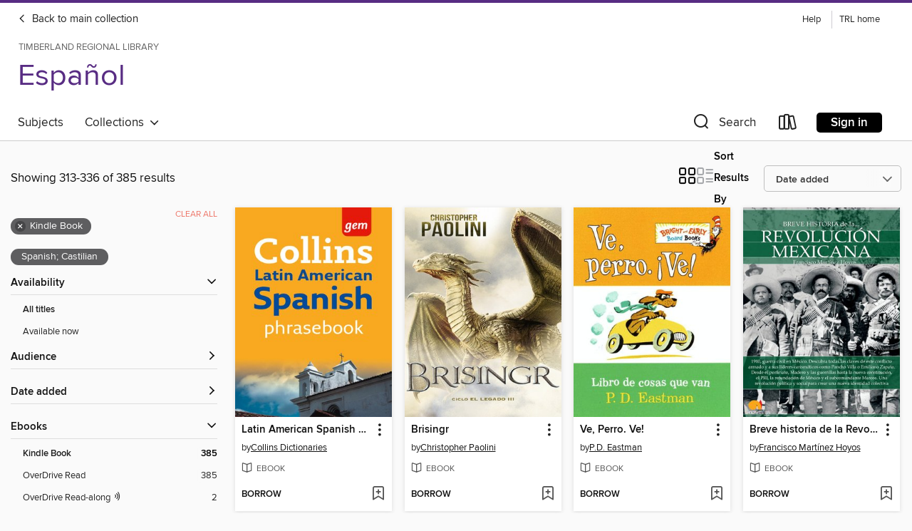

--- FILE ---
content_type: text/html; charset=utf-8
request_url: https://timberland.overdrive.com/library/espanol/search?page=14&sortBy=newlyadded&format=ebook-kindle&language=es
body_size: 53584
content:
<!DOCTYPE html>
<html lang="en" dir="ltr" class="no-js">
    <head>
        
    
        
    

    <meta name="twitter:title" property="og:title" content="Timberland Regional Library"/>
    <meta name="twitter:description" property="og:description" content="See search results in the Timberland Regional Library digital collection."/>
    <meta name="twitter:image" property="og:image" content="https://thunder.cdn.overdrive.com/logo-resized/1193?1597597583"/>
    <meta property="og:url" content="/library/espanol/search?page=14&amp;sortBy=newlyadded&amp;format=ebook-kindle&amp;language=es"/>
    <meta name="twitter:card" content="summary" />
    <meta property="og:site_name" content="Timberland Regional Library" />
    <meta name="twitter:site" content="@OverDriveLibs" />
    <meta property="og:locale" content="en" />
    <meta name="description" content="See search results in the Timberland Regional Library digital collection." />

        <meta http-equiv="X-UA-Compatible" content="IE=edge,chrome=1">
<meta name="viewport" content="width=device-width, initial-scale=1.0 user-scalable=1">





    
        
            
        
        
            
        

        <title>Español - Search results - Timberland Regional Library - OverDrive</title>
    


<link rel='shortcut icon' type='image/x-icon' href='https://lightning.od-cdn.com/static/img/favicon.bb86d660d3929b5c0c65389d6a8e8aba.ico' />


    
        <meta name="twitter:title" property="og:title" content="Timberland Regional Library"/>
        <meta name="twitter:description" property="og:description" content="Browse, borrow, and enjoy titles from the Timberland Regional Library digital collection."/>
        <meta name="twitter:image" property="og:image" content="https://thunder.cdn.overdrive.com/logo-resized/1193?1597597583"/>
        <meta property="og:url" content="/library/espanol/search?page=14&amp;sortBy=newlyadded&amp;format=ebook-kindle&amp;language=es"/>
        <meta name="twitter:card" content="summary" />
        <meta property="og:site_name" content="Timberland Regional Library" />
        <meta name="twitter:site" content="@OverDriveLibs" />
        <meta property="og:locale" content="en" />
        
    



        <link rel="stylesheet" type="text/css" href="https://lightning.od-cdn.com/static/vendor.bundle.min.5eabf64aeb625aca9acda7ccc8bb0256.css" onerror="cdnError(this)" />
        <link rel="stylesheet" type="text/css" href="https://lightning.od-cdn.com/static/app.bundle.min.4745c796acbdf898c17680b64a0334c9.css" onerror="cdnError(this)" />
        <link rel='shortcut icon' type='image/x-icon' href='https://lightning.od-cdn.com/static/img/favicon.bb86d660d3929b5c0c65389d6a8e8aba.ico' />

        
    <link rel="stylesheet" type="text/css" href="https://lightning.od-cdn.com/static/faceted-media.min.4cf2f9699e20c37ba2839a67bcf88d4d.css" />


        

<link rel="stylesheet" type="text/css" href="/assets/v3/css/45b2cd3100fbdebbdb6e3d5fa7e06ec7/colors.css?primary=%230084ca&primaryR=0&primaryG=132&primaryB=202&primaryFontColor=%23fff&secondary=%23582c83&secondaryR=88&secondaryG=44&secondaryB=131&secondaryFontColor=%23fff&bannerIsSecondaryColor=false&defaultColor=%23222">

        <script>
    window.OverDrive = window.OverDrive || {};
    window.OverDrive.colors = {};
    window.OverDrive.colors.primary = "#0084ca";
    window.OverDrive.colors.secondary = "#582c83";
    window.OverDrive.tenant = 154;
    window.OverDrive.libraryName = "Timberland Regional Library";
    window.OverDrive.advantageKey = "";
    window.OverDrive.libraryKey = "timberland";
    window.OverDrive.accountIds = [-1];
    window.OverDrive.parentAccountKey = "timberland";
    window.OverDrive.allFeatures = "";
    window.OverDrive.libraryConfigurations = {"autocomplete":{"enabled":true},"content-holds":{"enabled":true},"getACard":{"enabled":false},"backToMainCollectionLink":{"enabled":true},"promoteLibby":{"enabled":true},"switchToLibby":{"enabled":true},"disableOdAppAccess":{"enabled":true},"bannerIsSecondaryColor":{"enabled":false},"lexileScores":{"enabled":true},"atosLevels":{"enabled":true},"gradeLevels":{"enabled":true},"interestLevels":{"enabled":true},"readingHistory":{"enabled":true},"reciprocalLending":{"enabled":true},"OzoneAuthentication":{"enabled":true},"Notifications":{"enabled":true},"kindleFooter":{"enabled":true},"kindleNav":{"enabled":true},"kindleLoanFormatLimit":{"enabled":true},"kindleSearchOffer":{"enabled":true},"kindleLoanOffer":{"enabled":true},"sampleOnlyMode":{},"luckyDayMenuLink":{"enabled":true},"disableWishlist":{"enabled":false},"simplifiedNavigationBar":{"enabled":false},"geo-idc":{"enabled":false},"libby-footer-promo":{"enabled":false}};
    window.OverDrive.mediaItems = {"152793":{"reserveId":"edc02980-f095-44b6-8cd3-de4817ba5dab","subjects":[{"id":"26","name":"Fiction"},{"id":"86","name":"Suspense"},{"id":"100","name":"Thriller"}],"bisacCodes":["FIC030000","FIC031010"],"bisac":[{"code":"FIC030000","description":"Fiction / Thrillers / Suspense"},{"code":"FIC031010","description":"Fiction / Thrillers / Crime"}],"levels":[],"creators":[{"id":4169291,"name":"Enrique Hernández-Montaño Mancebo","role":"Author","sortName":"Hernández-Montaño Mancebo, Enrique"}],"languages":[{"id":"es","name":"Spanish; Castilian"}],"isBundledChild":false,"ratings":{"maturityLevel":{"id":"generalcontent","name":"General content"},"naughtyScore":{"id":"GeneralContent","name":"General content"}},"constraints":{"isDisneyEulaRequired":false},"reviewCounts":{"premium":0,"publisherSupplier":0},"isAvailable":true,"isPreReleaseTitle":false,"estimatedReleaseDate":"2010-01-01T05:00:00Z","sample":{"href":"https://samples.overdrive.com/?crid=EDC02980-F095-44B6-8CD3-DE4817BA5DAB&.epub-sample.overdrive.com"},"publisher":{"id":"546781","name":"Nowtilus"},"subtitle":"Londres, 1888. Jack el destripador deja un sendero de sangre en las adoquinadas calles de la ciudad del Támesis. El inspector Abberline sigue incansable la pista del asesino.","description":"En el corazón del Imperio británico, el asesino en serie más famoso de todos los tiempos, Jack el Destripador, obligará al inspector Abberline a iniciar una investigación que le conducirá a las más altas cimas de la sociedad. Jack el Destripador...","availableCopies":1,"ownedCopies":1,"luckyDayAvailableCopies":0,"luckyDayOwnedCopies":0,"holdsCount":0,"holdsRatio":0,"estimatedWaitDays":14,"isFastlane":false,"availabilityType":"normal","isRecommendableToLibrary":true,"isOwned":true,"isHoldable":true,"isAdvantageFiltered":false,"visitorEligible":false,"juvenileEligible":false,"youngAdultEligible":false,"contentAccessLevels":0,"classifications":{},"type":{"id":"ebook","name":"eBook"},"covers":{"cover150Wide":{"href":"https://img1.od-cdn.com/ImageType-150/6251-1/EDC/029/80/{EDC02980-F095-44B6-8CD3-DE4817BA5DAB}Img150.jpg","height":200,"width":150,"primaryColor":{"hex":"#5B191A","rgb":{"red":91,"green":25,"blue":26}},"isPlaceholderImage":false},"cover300Wide":{"href":"https://img3.od-cdn.com/ImageType-400/6251-1/EDC/029/80/{EDC02980-F095-44B6-8CD3-DE4817BA5DAB}Img400.jpg","height":400,"width":300,"primaryColor":{"hex":"#63171B","rgb":{"red":99,"green":23,"blue":27}},"isPlaceholderImage":false},"cover510Wide":{"href":"https://img2.od-cdn.com/ImageType-100/6251-1/{EDC02980-F095-44B6-8CD3-DE4817BA5DAB}Img100.jpg","height":680,"width":510,"primaryColor":{"hex":"#631719","rgb":{"red":99,"green":23,"blue":25}},"isPlaceholderImage":false}},"id":"152793","firstCreatorName":"Enrique Hernández-Montaño Mancebo","firstCreatorId":4169291,"firstCreatorSortName":"Hernández-Montaño Mancebo, Enrique","title":"Entre las sombras","sortTitle":"Entre las sombras Londres 1888 Jack el destripador deja un sendero de sangre en las adoquinadas calles de la ciudad del Támesis El inspector Abberline sigue incansable la pista del asesino","starRating":3,"starRatingCount":1,"publishDate":"2010-01-01T00:00:00Z","publishDateText":"01/01/2010","formats":[{"identifiers":[{"type":"ASIN","value":"B005PQZAFY"}],"rights":[],"onSaleDateUtc":"2010-01-01T05:00:00+00:00","hasAudioSynchronizedText":false,"isBundleParent":false,"bundledContent":[],"fulfillmentType":"kindle","id":"ebook-kindle","name":"Kindle Book"},{"identifiers":[{"type":"ISBN","value":"9788497633864"}],"rights":[],"onSaleDateUtc":"2010-01-01T05:00:00+00:00","hasAudioSynchronizedText":false,"isBundleParent":false,"isbn":"9788497633864","bundledContent":[],"sample":{"href":"https://samples.overdrive.com/?crid=EDC02980-F095-44B6-8CD3-DE4817BA5DAB&.epub-sample.overdrive.com"},"fulfillmentType":"bifocal","id":"ebook-overdrive","name":"OverDrive Read"},{"identifiers":[{"type":"ISBN","value":"9788497633864"}],"rights":[],"fileSize":833091,"onSaleDateUtc":"2010-01-01T05:00:00+00:00","hasAudioSynchronizedText":false,"isBundleParent":false,"isbn":"9788497633864","bundledContent":[],"sample":{"href":"https://excerpts.cdn.overdrive.com/FormatType-410/1049-1/EDC/029/80/Entrelassombras9788497633864.epub"},"fulfillmentType":"epub","accessibilityStatements":{"waysOfReading":["NoInfoForModifiableDisplay","SomeNonVisualReadingSupport"],"conformance":["NoInfoForStandards"],"navigation":[],"richContent":[],"hazards":[],"legalConsiderations":["ClaimsExemption"],"additionalInformation":[],"legalExemptionReason":"MicroEnterprises"},"id":"ebook-epub-adobe","name":"EPUB eBook"}],"publisherAccount":{"id":"50347","name":"Bookwire Spain"}},"164811":{"reserveId":"95faf2df-8507-4086-8f9c-aa794e921e58","subjects":[{"id":"26","name":"Fiction"},{"id":"115","name":"Historical Fiction"}],"bisacCodes":["FIC014000"],"bisac":[{"code":"FIC014000","description":"FICTION / Historical / General"}],"levels":[],"creators":[{"id":490130,"name":"Yolanda Scheuber de Lovaglio","role":"Author","sortName":"Scheuber de Lovaglio, Yolanda"}],"languages":[{"id":"es","name":"Spanish; Castilian"}],"isBundledChild":false,"ratings":{"maturityLevel":{"id":"generalcontent","name":"General content"},"naughtyScore":{"id":"GeneralContent","name":"General content"}},"constraints":{"isDisneyEulaRequired":false},"reviewCounts":{"premium":0,"publisherSupplier":0},"isAvailable":true,"isPreReleaseTitle":false,"estimatedReleaseDate":"2010-03-01T05:00:00Z","sample":{"href":"https://samples.overdrive.com/?crid=95FAF2DF-8507-4086-8F9C-AA794E921E58&.epub-sample.overdrive.com"},"publisher":{"id":"546781","name":"Nowtilus"},"subtitle":"Europa, siglos XV y XVI. Juana I de Castilla, traicionada por todos, vive apasionadamente una trágina historia de amor, ambiciones y soledad.","description":"Juana I de Castilla, era la reina más preparada de todas las cortes europeas, sin embargo, la desconfianza y las traiciones de sus seres queridos le impidieron gobernar el reino que había heredado. Juana la Loca era la legítima heredera del trono...","availableCopies":1,"ownedCopies":1,"luckyDayAvailableCopies":0,"luckyDayOwnedCopies":0,"holdsCount":0,"holdsRatio":0,"estimatedWaitDays":14,"isFastlane":false,"availabilityType":"normal","isRecommendableToLibrary":true,"isOwned":true,"isHoldable":true,"isAdvantageFiltered":false,"visitorEligible":false,"juvenileEligible":false,"youngAdultEligible":false,"contentAccessLevels":0,"classifications":{},"type":{"id":"ebook","name":"eBook"},"covers":{"cover150Wide":{"href":"https://img3.od-cdn.com/ImageType-150/6251-1/95F/AF2/DF/{95FAF2DF-8507-4086-8F9C-AA794E921E58}Img150.jpg","height":200,"width":150,"primaryColor":{"hex":"#161B21","rgb":{"red":22,"green":27,"blue":33}},"isPlaceholderImage":false},"cover300Wide":{"href":"https://img1.od-cdn.com/ImageType-400/6251-1/95F/AF2/DF/{95FAF2DF-8507-4086-8F9C-AA794E921E58}Img400.jpg","height":400,"width":300,"primaryColor":{"hex":"#121D19","rgb":{"red":18,"green":29,"blue":25}},"isPlaceholderImage":false},"cover510Wide":{"href":"https://img2.od-cdn.com/ImageType-100/6251-1/{95FAF2DF-8507-4086-8F9C-AA794E921E58}Img100.jpg","height":680,"width":510,"primaryColor":{"hex":"#111B1D","rgb":{"red":17,"green":27,"blue":29}},"isPlaceholderImage":false}},"id":"164811","firstCreatorName":"Yolanda Scheuber de Lovaglio","firstCreatorId":490130,"firstCreatorSortName":"Scheuber de Lovaglio, Yolanda","title":"Juana la Reina","sortTitle":"Juana la Reina Europa siglos XV y XVI Juana I de Castilla traicionada por todos vive apasionadamente una trágina historia de amor ambiciones y soledad","starRating":3.5,"starRatingCount":2,"publishDate":"2010-03-01T00:00:00Z","publishDateText":"03/01/2010","formats":[{"identifiers":[{"type":"ASIN","value":"B0064BZZ8G"}],"rights":[],"onSaleDateUtc":"2010-03-01T05:00:00+00:00","hasAudioSynchronizedText":false,"isBundleParent":false,"bundledContent":[],"fulfillmentType":"kindle","id":"ebook-kindle","name":"Kindle Book"},{"identifiers":[{"type":"ISBN","value":"9788497633888"}],"rights":[],"onSaleDateUtc":"2010-03-01T05:00:00+00:00","hasAudioSynchronizedText":false,"isBundleParent":false,"isbn":"9788497633888","bundledContent":[],"sample":{"href":"https://samples.overdrive.com/?crid=95FAF2DF-8507-4086-8F9C-AA794E921E58&.epub-sample.overdrive.com"},"fulfillmentType":"bifocal","id":"ebook-overdrive","name":"OverDrive Read"},{"identifiers":[{"type":"ISBN","value":"9788497633888"}],"rights":[],"fileSize":1608963,"onSaleDateUtc":"2010-03-01T05:00:00+00:00","hasAudioSynchronizedText":false,"isBundleParent":false,"isbn":"9788497633888","bundledContent":[],"sample":{"href":"https://excerpts.cdn.overdrive.com/FormatType-410/1049-1/95F/AF2/DF/JuanalaReinalocadeamor9788497633888.epub"},"fulfillmentType":"epub","accessibilityStatements":{"waysOfReading":["NoInfoForModifiableDisplay","SomeNonVisualReadingSupport"],"conformance":["NoInfoForStandards"],"navigation":[],"richContent":[],"hazards":[],"legalConsiderations":["ClaimsExemption"],"additionalInformation":[],"legalExemptionReason":"MicroEnterprises"},"id":"ebook-epub-adobe","name":"EPUB eBook"}],"publisherAccount":{"id":"50347","name":"Bookwire Spain"}},"264819":{"reserveId":"6f405f29-79a3-4d66-a3bd-b25f50789174","subjects":[{"id":"36","name":"History"},{"id":"111","name":"Nonfiction"}],"bisacCodes":["HIS027100","HIS037070"],"bisac":[{"code":"HIS027100","description":"History / Wars & Conflicts / World War II / General"},{"code":"HIS037070","description":"History / Modern / 20th Century"}],"levels":[],"creators":[{"id":248281,"name":"Jesús Hernández Martínez","role":"Author","sortName":"Hernández Martínez, Jesús"}],"languages":[{"id":"es","name":"Spanish; Castilian"}],"isBundledChild":false,"ratings":{"maturityLevel":{"id":"generalcontent","name":"General content"},"naughtyScore":{"id":"GeneralContent","name":"General content"}},"constraints":{"isDisneyEulaRequired":false},"reviewCounts":{"premium":0,"publisherSupplier":0},"isAvailable":true,"isPreReleaseTitle":false,"estimatedReleaseDate":"2010-01-01T05:00:00Z","sample":{"href":"https://samples.overdrive.com/?crid=6F405F29-79A3-4D66-A3BD-B25F50789174&.epub-sample.overdrive.com"},"publisher":{"id":"546781","name":"Nowtilus"},"subtitle":"20 de julio de 1944. Objetivo: eliminar a Hitler. Todos los detalles del complot que pudo cambiar la historia del siglo XX.","series":"Historia Incógnita","description":"El 20 de Julio de 1944, un complot entre oficiales alemanes planeó asesinar a Hitler, Goering y Himmler, detener la guerra y cambiar el terrible destino de la humanidad. En medio de las grandes historias de la Segunda Guerra Mundial que tuvieron...","availableCopies":1,"ownedCopies":1,"luckyDayAvailableCopies":0,"luckyDayOwnedCopies":0,"holdsCount":0,"holdsRatio":0,"estimatedWaitDays":14,"isFastlane":false,"availabilityType":"normal","isRecommendableToLibrary":true,"isOwned":true,"isHoldable":true,"isAdvantageFiltered":false,"visitorEligible":false,"juvenileEligible":false,"youngAdultEligible":false,"contentAccessLevels":0,"classifications":{},"type":{"id":"ebook","name":"eBook"},"covers":{"cover150Wide":{"href":"https://img2.od-cdn.com/ImageType-150/6251-1/6F4/05F/29/{6F405F29-79A3-4D66-A3BD-B25F50789174}Img150.jpg","height":200,"width":150,"primaryColor":{"hex":"#74634F","rgb":{"red":116,"green":99,"blue":79}},"isPlaceholderImage":false},"cover300Wide":{"href":"https://img3.od-cdn.com/ImageType-400/6251-1/6F4/05F/29/{6F405F29-79A3-4D66-A3BD-B25F50789174}Img400.jpg","height":400,"width":300,"primaryColor":{"hex":"#77624F","rgb":{"red":119,"green":98,"blue":79}},"isPlaceholderImage":false},"cover510Wide":{"href":"https://img1.od-cdn.com/ImageType-100/6251-1/{6F405F29-79A3-4D66-A3BD-B25F50789174}Img100.jpg","height":680,"width":510,"primaryColor":{"hex":"#796655","rgb":{"red":121,"green":102,"blue":85}},"isPlaceholderImage":false}},"id":"264819","firstCreatorName":"Jesús Hernández Martínez","firstCreatorId":248281,"firstCreatorSortName":"Hernández Martínez, Jesús","title":"Operación Valkiria","sortTitle":"Operación Valkiria 20 de julio de 1944 Objetivo eliminar a Hitler Todos los detalles del complot que pudo cambiar la historia del siglo XX","starRating":3,"starRatingCount":1,"publishDate":"2010-01-01T00:00:00Z","publishDateText":"01/01/2010","formats":[{"identifiers":[{"type":"ASIN","value":"B005PQZ9TQ"}],"rights":[],"onSaleDateUtc":"2010-01-01T05:00:00+00:00","hasAudioSynchronizedText":false,"isBundleParent":false,"bundledContent":[],"fulfillmentType":"kindle","id":"ebook-kindle","name":"Kindle Book"},{"identifiers":[{"type":"ISBN","value":"9788497635967"}],"rights":[],"onSaleDateUtc":"2010-01-01T05:00:00+00:00","hasAudioSynchronizedText":false,"isBundleParent":false,"isbn":"9788497635967","bundledContent":[],"sample":{"href":"https://samples.overdrive.com/?crid=6F405F29-79A3-4D66-A3BD-B25F50789174&.epub-sample.overdrive.com"},"fulfillmentType":"bifocal","id":"ebook-overdrive","name":"OverDrive Read"},{"identifiers":[{"type":"ISBN","value":"9788497635967"}],"rights":[],"fileSize":3879849,"onSaleDateUtc":"2010-01-01T05:00:00+00:00","hasAudioSynchronizedText":false,"isBundleParent":false,"isbn":"9788497635967","bundledContent":[],"sample":{"href":"https://excerpts.cdn.overdrive.com/FormatType-410/1049-1/6F4/05F/29/OperacionValkiria9788497635967.epub"},"fulfillmentType":"epub","accessibilityStatements":{"waysOfReading":["NoInfoForModifiableDisplay","SomeNonVisualReadingSupport"],"conformance":["NoInfoForStandards"],"navigation":[],"richContent":[],"hazards":[],"legalConsiderations":["ClaimsExemption"],"additionalInformation":[],"legalExemptionReason":"MicroEnterprises"},"id":"ebook-epub-adobe","name":"EPUB eBook"}],"publisherAccount":{"id":"50347","name":"Bookwire Spain"},"detailedSeries":{"seriesId":792313,"seriesName":"Historia Incógnita","rank":32}},"459488":{"reserveId":"edcf5a12-ae5f-445e-b2e9-fd258de1871e","subjects":[{"id":"29","name":"Christian Nonfiction"},{"id":"74","name":"Religion & Spirituality"},{"id":"111","name":"Nonfiction"}],"bisacCodes":["REL012040","REL012120","REL036000"],"bisac":[{"code":"REL012040","description":"RELIGION / Christian Living / Inspirational"},{"code":"REL012120","description":"RELIGION / Christian Living / Spiritual Growth"},{"code":"REL036000","description":"Religion / Inspirational"}],"levels":[],"creators":[{"id":388690,"name":"Joyce Meyer","role":"Author","sortName":"Meyer, Joyce"}],"languages":[{"id":"es","name":"Spanish; Castilian"}],"imprint":{"id":"209806","name":"FaithWords"},"isBundledChild":false,"ratings":{"maturityLevel":{"id":"generalcontent","name":"General content"},"naughtyScore":{"id":"GeneralContent","name":"General content"}},"constraints":{"isDisneyEulaRequired":false},"reviewCounts":{"premium":1,"publisherSupplier":0},"isAvailable":true,"isPreReleaseTitle":false,"estimatedReleaseDate":"2010-09-14T04:00:00Z","sample":{"href":"https://samples.overdrive.com/?crid=EDCF5A12-AE5F-445E-B2E9-FD258DE1871E&.epub-sample.overdrive.com"},"publisher":{"id":"461185","name":"Hachette Nashville"},"subtitle":"12 Estrategias para Ganar la Batalla de la Mente","description":"Joyce Meyer has a knack for coining phrases-her fans call them <I>Joyceisms</I>-and one of her best loved is <B>\"Where the mind goes, the man follows.\" </B>This was the basis for <I>Battlefield of the Mind</I>, and in her latest book, Meyer...","availableCopies":1,"ownedCopies":1,"luckyDayAvailableCopies":0,"luckyDayOwnedCopies":0,"holdsCount":0,"holdsRatio":0,"estimatedWaitDays":14,"isFastlane":false,"availabilityType":"normal","isRecommendableToLibrary":true,"isOwned":true,"isHoldable":true,"isAdvantageFiltered":false,"visitorEligible":false,"juvenileEligible":false,"youngAdultEligible":false,"contentAccessLevels":0,"classifications":{},"type":{"id":"ebook","name":"eBook"},"covers":{"cover150Wide":{"href":"https://img1.od-cdn.com/ImageType-150/0017-1/EDC/F5A/12/{EDCF5A12-AE5F-445E-B2E9-FD258DE1871E}Img150.jpg","height":200,"width":150,"primaryColor":{"hex":"#779437","rgb":{"red":119,"green":148,"blue":55}},"isPlaceholderImage":false},"cover300Wide":{"href":"https://img3.od-cdn.com/ImageType-400/0017-1/EDC/F5A/12/{EDCF5A12-AE5F-445E-B2E9-FD258DE1871E}Img400.jpg","height":400,"width":300,"primaryColor":{"hex":"#78953B","rgb":{"red":120,"green":149,"blue":59}},"isPlaceholderImage":false},"cover510Wide":{"href":"https://img1.od-cdn.com/ImageType-100/0017-1/{EDCF5A12-AE5F-445E-B2E9-FD258DE1871E}Img100.jpg","height":680,"width":510,"primaryColor":{"hex":"#829C3B","rgb":{"red":130,"green":156,"blue":59}},"isPlaceholderImage":false}},"id":"459488","firstCreatorName":"Joyce Meyer","firstCreatorId":388690,"firstCreatorSortName":"Meyer, Joyce","title":"Pensamientos de Poder","sortTitle":"Pensamientos de Poder 12 Estrategias para Ganar la Batalla de la Mente","starRating":2.7,"starRatingCount":6,"publishDate":"2010-09-14T00:00:00Z","publishDateText":"09/14/2010","formats":[{"identifiers":[{"type":"ISBN","value":"9781609418304"},{"type":"ASIN","value":"B003YFIVOU"}],"rights":[],"onSaleDateUtc":"2010-09-14T04:00:00+00:00","hasAudioSynchronizedText":false,"isBundleParent":false,"isbn":"9781609418304","bundledContent":[],"fulfillmentType":"kindle","id":"ebook-kindle","name":"Kindle Book"},{"identifiers":[{"type":"ISBN","value":"9780446584470"}],"rights":[],"onSaleDateUtc":"2010-09-14T04:00:00+00:00","hasAudioSynchronizedText":false,"isBundleParent":false,"isbn":"9780446584470","bundledContent":[],"sample":{"href":"https://samples.overdrive.com/?crid=EDCF5A12-AE5F-445E-B2E9-FD258DE1871E&.epub-sample.overdrive.com"},"fulfillmentType":"bifocal","id":"ebook-overdrive","name":"OverDrive Read"},{"identifiers":[{"type":"ISBN","value":"9780446584470"}],"rights":[],"fileSize":436626,"onSaleDateUtc":"2010-09-14T04:00:00+00:00","hasAudioSynchronizedText":false,"isBundleParent":false,"isbn":"9780446584470","bundledContent":[],"sample":{"href":"https://excerpts.cdn.overdrive.com/FormatType-410/0017-1/EDC/F5A/12/PensamientosdePoder12EstrategiasparaG9780446584470.epub"},"fulfillmentType":"epub","id":"ebook-epub-adobe","name":"EPUB eBook"},{"identifiers":[{"type":"KoboBookID","value":"86553f36-3cb4-3246-9c49-8da172fbfc9f"}],"rights":[],"onSaleDateUtc":"2010-09-14T04:00:00+00:00","hasAudioSynchronizedText":false,"isBundleParent":false,"bundledContent":[],"fulfillmentType":"kobo","id":"ebook-kobo","name":"Kobo eBook"}],"publisherAccount":{"id":"17","name":"Hachette Digital, Inc."}},"543463":{"reserveId":"b391bd9d-f503-4665-a56d-b7e45ec2b1d5","subjects":[{"id":"23","name":"Family & Relationships"},{"id":"81","name":"Self-Improvement"},{"id":"83","name":"Sociology"},{"id":"111","name":"Nonfiction"}],"bisacCodes":["FAM014000","SEL010000","SOC036000"],"bisac":[{"code":"FAM014000","description":"Family & Relationships / Death, Grief, Bereavement"},{"code":"SEL010000","description":"Self-Help / Death, Grief, Bereavement"},{"code":"SOC036000","description":"Social Science / Death & Dying"}],"levels":[],"creators":[{"id":192887,"name":"Deborah Morris Coryell","role":"Author","sortName":"Coryell, Deborah Morris"}],"languages":[{"id":"es","name":"Spanish; Castilian"}],"imprint":{"id":"106350","name":"ITI En Espanol"},"isBundledChild":false,"ratings":{"maturityLevel":{"id":"generalcontent","name":"General content"},"naughtyScore":{"id":"GeneralContent","name":"General content"}},"constraints":{"isDisneyEulaRequired":false},"reviewCounts":{"premium":0,"publisherSupplier":1},"isAvailable":true,"isPreReleaseTitle":false,"estimatedReleaseDate":"2009-08-03T04:00:00Z","sample":{"href":"https://samples.overdrive.com/?crid=B391BD9D-F503-4665-A56D-B7E45EC2B1D5&.epub-sample.overdrive.com"},"publisher":{"id":"150065","name":"Inner Traditions/Bear & Company"},"subtitle":"Sanar a través del dolor y la pérdida","description":"Una gu&#237;a compasiva sobre la experiencia de p&#233;rdida como proceso esencial de crecimiento <BR> <BR>&bull; Examina el fen&#243;meno de la p&#233;rdida como un hondo misterio que compartimos todos los seres humanos <BR> <BR>&bull; Ofrece...","availableCopies":1,"ownedCopies":1,"luckyDayAvailableCopies":0,"luckyDayOwnedCopies":0,"holdsCount":0,"holdsRatio":0,"estimatedWaitDays":14,"isFastlane":false,"availabilityType":"normal","isRecommendableToLibrary":true,"isOwned":true,"isHoldable":true,"isAdvantageFiltered":false,"visitorEligible":false,"juvenileEligible":false,"youngAdultEligible":false,"contentAccessLevels":0,"classifications":{},"type":{"id":"ebook","name":"eBook"},"covers":{"cover150Wide":{"href":"https://img2.od-cdn.com/ImageType-150/0439-1/B39/1BD/9D/{B391BD9D-F503-4665-A56D-B7E45EC2B1D5}Img150.jpg","height":200,"width":150,"primaryColor":{"hex":"#282828","rgb":{"red":40,"green":40,"blue":40}},"isPlaceholderImage":false},"cover300Wide":{"href":"https://img3.od-cdn.com/ImageType-400/0439-1/B39/1BD/9D/{B391BD9D-F503-4665-A56D-B7E45EC2B1D5}Img400.jpg","height":400,"width":300,"primaryColor":{"hex":"#272727","rgb":{"red":39,"green":39,"blue":39}},"isPlaceholderImage":false},"cover510Wide":{"href":"https://img3.od-cdn.com/ImageType-100/0439-1/{B391BD9D-F503-4665-A56D-B7E45EC2B1D5}Img100.jpg","height":680,"width":510,"primaryColor":{"hex":"#292929","rgb":{"red":41,"green":41,"blue":41}},"isPlaceholderImage":false}},"id":"543463","firstCreatorName":"Deborah Morris Coryell","firstCreatorId":192887,"firstCreatorSortName":"Coryell, Deborah Morris","title":"Bendita pena","sortTitle":"Bendita pena Sanar a través del dolor y la pérdida","starRating":5,"starRatingCount":1,"publishDate":"2009-08-03T00:00:00Z","publishDateText":"08/03/2009","formats":[{"identifiers":[{"type":"ASIN","value":"B004P1JECA"}],"rights":[],"onSaleDateUtc":"2009-08-03T04:00:00+00:00","hasAudioSynchronizedText":false,"isBundleParent":false,"bundledContent":[],"fulfillmentType":"kindle","id":"ebook-kindle","name":"Kindle Book"},{"identifiers":[{"type":"ISBN","value":"9781594778308"}],"rights":[],"onSaleDateUtc":"2009-08-03T04:00:00+00:00","hasAudioSynchronizedText":false,"isBundleParent":false,"isbn":"9781594778308","bundledContent":[],"sample":{"href":"https://samples.overdrive.com/?crid=B391BD9D-F503-4665-A56D-B7E45EC2B1D5&.epub-sample.overdrive.com"},"fulfillmentType":"bifocal","id":"ebook-overdrive","name":"OverDrive Read"},{"identifiers":[{"type":"ISBN","value":"9781594778308"}],"rights":[],"fileSize":201716,"onSaleDateUtc":"2009-08-03T04:00:00+00:00","hasAudioSynchronizedText":false,"isBundleParent":false,"isbn":"9781594778308","bundledContent":[],"sample":{"href":"https://excerpts.cdn.overdrive.com/FormatType-410/1939-1/B39/1BD/9D/Benditapena.epub"},"fulfillmentType":"epub","accessibilityStatements":{"waysOfReading":["NoInfoForModifiableDisplay","SomeNonVisualReadingSupport"],"conformance":["NoInfoForStandards"],"navigation":[],"richContent":[],"hazards":[],"legalConsiderations":[],"additionalInformation":[]},"id":"ebook-epub-adobe","name":"EPUB eBook"},{"identifiers":[{"type":"KoboBookID","value":"d8a15863-3dbf-3ccb-9efb-8f2df923d111"}],"rights":[],"onSaleDateUtc":"2009-08-03T04:00:00+00:00","hasAudioSynchronizedText":false,"isBundleParent":false,"bundledContent":[],"fulfillmentType":"kobo","id":"ebook-kobo","name":"Kobo eBook"}],"publisherAccount":{"id":"646","name":"Simon & Schuster, Inc."}},"543567":{"reserveId":"46d38c78-86d9-459e-8b64-f1954f4a761c","subjects":[{"id":"35","name":"Health & Fitness"},{"id":"71","name":"Psychology"},{"id":"81","name":"Self-Improvement"},{"id":"111","name":"Nonfiction"}],"bisacCodes":["HEA042000","PSY016000","SEL034000"],"bisac":[{"code":"HEA042000","description":"Health & Fitness / Sexuality"},{"code":"PSY016000","description":"Psychology / Human Sexuality "},{"code":"SEL034000","description":"Self-Help / Sexual Instruction"}],"levels":[],"creators":[{"id":389765,"name":"Kerry Riley","role":"Author","sortName":"Riley, Kerry"},{"id":424823,"name":"Diane Riley","role":"Author","sortName":"Riley, Diane"}],"languages":[{"id":"es","name":"Spanish; Castilian"}],"imprint":{"id":"106350","name":"ITI En Espanol"},"isBundledChild":false,"ratings":{"maturityLevel":{"id":"adultonly","name":"Adult Only"},"naughtyScore":{"id":"Erotic","name":"Erotic"}},"constraints":{"isDisneyEulaRequired":false},"reviewCounts":{"premium":0,"publisherSupplier":1},"isAvailable":true,"isPreReleaseTitle":false,"estimatedReleaseDate":"2006-08-03T04:00:00Z","sample":{"href":"https://samples.overdrive.com/?crid=46D38C78-86D9-459E-8B64-F1954F4A761C&.epub-sample.overdrive.com"},"publisher":{"id":"150065","name":"Inner Traditions/Bear & Company"},"subtitle":"Lo que toda mujer le gustaría que su hombre supiera acerca de intensificar el éxtasis sexual","description":"No es f&#225;cil ser un buen amante. Con m&#225;s libertad, sabidur&#237;a y conocimiento del cuerpo, la mujer de hoy sabe m&#225;s como para conformarse con un previsible sexo basado en el desempe&#241;o. <I>Secretos T&#225;ntricos para...","availableCopies":1,"ownedCopies":1,"luckyDayAvailableCopies":0,"luckyDayOwnedCopies":0,"holdsCount":0,"holdsRatio":0,"estimatedWaitDays":14,"isFastlane":false,"availabilityType":"normal","isRecommendableToLibrary":true,"isOwned":true,"isHoldable":true,"isAdvantageFiltered":false,"visitorEligible":false,"juvenileEligible":false,"youngAdultEligible":false,"contentAccessLevels":0,"classifications":{},"type":{"id":"ebook","name":"eBook"},"covers":{"cover150Wide":{"href":"https://img3.od-cdn.com/ImageType-150/0439-1/46D/38C/78/{46D38C78-86D9-459E-8B64-F1954F4A761C}Img150.jpg","height":200,"width":150,"primaryColor":{"hex":"#54211E","rgb":{"red":84,"green":33,"blue":30}},"isPlaceholderImage":false},"cover300Wide":{"href":"https://img2.od-cdn.com/ImageType-400/0439-1/46D/38C/78/{46D38C78-86D9-459E-8B64-F1954F4A761C}Img400.jpg","height":400,"width":300,"primaryColor":{"hex":"#391614","rgb":{"red":57,"green":22,"blue":20}},"isPlaceholderImage":false},"cover510Wide":{"href":"https://img3.od-cdn.com/ImageType-100/0439-1/{46D38C78-86D9-459E-8B64-F1954F4A761C}Img100.jpg","height":680,"width":510,"primaryColor":{"hex":"#3F211F","rgb":{"red":63,"green":33,"blue":31}},"isPlaceholderImage":false}},"id":"543567","firstCreatorName":"Kerry Riley","firstCreatorId":389765,"firstCreatorSortName":"Riley, Kerry","title":"Secretos Tántricos para Hombres","sortTitle":"Secretos Tántricos para Hombres Lo que toda mujer le gustaría que su hombre supiera acerca de intensificar el éxtasis sexual","starRating":3,"starRatingCount":1,"publishDate":"2006-08-03T00:00:00Z","publishDateText":"08/03/2006","formats":[{"identifiers":[{"type":"ASIN","value":"B004P1JEKW"}],"rights":[],"onSaleDateUtc":"2006-08-03T04:00:00+00:00","hasAudioSynchronizedText":false,"isBundleParent":false,"bundledContent":[],"fulfillmentType":"kindle","id":"ebook-kindle","name":"Kindle Book"},{"identifiers":[{"type":"ISBN","value":"9781594778261"}],"rights":[],"onSaleDateUtc":"2006-08-03T04:00:00+00:00","hasAudioSynchronizedText":false,"isBundleParent":false,"isbn":"9781594778261","bundledContent":[],"sample":{"href":"https://samples.overdrive.com/?crid=46D38C78-86D9-459E-8B64-F1954F4A761C&.epub-sample.overdrive.com"},"fulfillmentType":"bifocal","id":"ebook-overdrive","name":"OverDrive Read"},{"identifiers":[{"type":"ISBN","value":"9781594778261"}],"rights":[],"fileSize":1110146,"onSaleDateUtc":"2006-08-03T04:00:00+00:00","hasAudioSynchronizedText":false,"isBundleParent":false,"isbn":"9781594778261","bundledContent":[],"sample":{"href":"https://excerpts.cdn.overdrive.com/FormatType-410/1939-1/46D/38C/78/SecretosTantricosparaHombres.epub"},"fulfillmentType":"epub","accessibilityStatements":{"waysOfReading":["NoInfoForModifiableDisplay","SomeNonVisualReadingSupport"],"conformance":["NoInfoForStandards"],"navigation":[],"richContent":[],"hazards":[],"legalConsiderations":[],"additionalInformation":[]},"id":"ebook-epub-adobe","name":"EPUB eBook"},{"identifiers":[{"type":"KoboBookID","value":"f5b2a37d-e612-3389-9c95-bc4c3fa6747e"}],"rights":[],"onSaleDateUtc":"2006-08-03T04:00:00+00:00","hasAudioSynchronizedText":false,"isBundleParent":false,"bundledContent":[],"fulfillmentType":"kobo","id":"ebook-kobo","name":"Kobo eBook"}],"publisherAccount":{"id":"646","name":"Simon & Schuster, Inc."}},"552934":{"reserveId":"ef6f066d-52be-48b6-9cc0-cfef33b0e815","subjects":[{"id":"74","name":"Religion & Spirituality"},{"id":"111","name":"Nonfiction"}],"bisacCodes":["REL110000"],"bisac":[{"code":"REL110000","description":"Religion / Christianity / Saints & Sainthood"}],"levels":[],"creators":[{"id":135016,"name":"Mother Teresa","role":"Author","sortName":"Mother Teresa"}],"languages":[{"id":"es","name":"Spanish; Castilian"}],"isBundledChild":false,"ratings":{"maturityLevel":{"id":"generalcontent","name":"General content"},"naughtyScore":{"id":"GeneralContent","name":"General content"}},"constraints":{"isDisneyEulaRequired":false},"reviewCounts":{"premium":0,"publisherSupplier":0},"isAvailable":true,"isPreReleaseTitle":false,"estimatedReleaseDate":"2011-03-24T04:00:00Z","sample":{"href":"https://samples.overdrive.com/?crid=EF6F066D-52BE-48B6-9CC0-CFEF33B0E815&.epub-sample.overdrive.com"},"publisher":{"id":"1081","name":"New World Library"},"subtitle":"(In Heart of the World — Spanish)","description":"This beautiful gift book of Mother Teresa's writings is a powerful portrait of one of the most beloved women of all time, told in her own words, filled with a fascinating blend of daily life experiences, prayers, and spiritual wisdom. Readers...","availableCopies":1,"ownedCopies":1,"luckyDayAvailableCopies":0,"luckyDayOwnedCopies":0,"holdsCount":0,"holdsRatio":0,"estimatedWaitDays":14,"isFastlane":false,"availabilityType":"normal","isRecommendableToLibrary":true,"isOwned":true,"isHoldable":true,"isAdvantageFiltered":false,"visitorEligible":false,"juvenileEligible":false,"youngAdultEligible":false,"contentAccessLevels":0,"classifications":{},"type":{"id":"ebook","name":"eBook"},"covers":{"cover150Wide":{"href":"https://img1.od-cdn.com/ImageType-150/0739-1/EF6/F06/6D/{EF6F066D-52BE-48B6-9CC0-CFEF33B0E815}Img150.jpg","height":200,"width":150,"primaryColor":{"hex":"#231F20","rgb":{"red":35,"green":31,"blue":32}},"isPlaceholderImage":false},"cover300Wide":{"href":"https://img1.od-cdn.com/ImageType-400/0739-1/EF6/F06/6D/{EF6F066D-52BE-48B6-9CC0-CFEF33B0E815}Img400.jpg","height":400,"width":300,"primaryColor":{"hex":"#231F20","rgb":{"red":35,"green":31,"blue":32}},"isPlaceholderImage":false},"cover510Wide":{"href":"https://img3.od-cdn.com/ImageType-100/0739-1/{EF6F066D-52BE-48B6-9CC0-CFEF33B0E815}Img100.jpg","height":680,"width":510,"primaryColor":{"hex":"#231F20","rgb":{"red":35,"green":31,"blue":32}},"isPlaceholderImage":false}},"id":"552934","firstCreatorName":"Mother Teresa","firstCreatorId":135016,"firstCreatorSortName":"Mother Teresa","title":"Desde el corazón del mundo","sortTitle":"Desde el corazón del mundo (In Heart of the World &8212; Spanish)","starRating":5,"starRatingCount":2,"publishDate":"2011-02-08T00:00:00Z","publishDateText":"02/08/2011","formats":[{"identifiers":[{"type":"ASIN","value":"B004O4C1FU"}],"rights":[],"onSaleDateUtc":"2011-03-24T04:00:00+00:00","hasAudioSynchronizedText":false,"isBundleParent":false,"bundledContent":[],"fulfillmentType":"kindle","id":"ebook-kindle","name":"Kindle Book"},{"identifiers":[{"type":"ISBN","value":"9781577318644"}],"rights":[],"onSaleDateUtc":"2011-03-24T04:00:00+00:00","hasAudioSynchronizedText":false,"isBundleParent":false,"isbn":"9781577318644","bundledContent":[],"sample":{"href":"https://samples.overdrive.com/?crid=EF6F066D-52BE-48B6-9CC0-CFEF33B0E815&.epub-sample.overdrive.com"},"fulfillmentType":"bifocal","id":"ebook-overdrive","name":"OverDrive Read"},{"identifiers":[{"type":"ISBN","value":"9781577318644"}],"rights":[],"fileSize":186618,"onSaleDateUtc":"2011-03-24T04:00:00+00:00","hasAudioSynchronizedText":false,"isBundleParent":false,"isbn":"9781577318644","bundledContent":[],"sample":{"href":"https://excerpts.cdn.overdrive.com/FormatType-410/0739-1/EF6/F06/6D/Desdeelcorazóndelmundo9781577318644.epub"},"fulfillmentType":"epub","id":"ebook-epub-adobe","name":"EPUB eBook"},{"identifiers":[{"type":"KoboBookID","value":"b1fb065b-0f27-43b0-8f9d-0a11d008ec2e"}],"rights":[],"onSaleDateUtc":"2011-03-24T04:00:00+00:00","hasAudioSynchronizedText":false,"isBundleParent":false,"bundledContent":[],"fulfillmentType":"kobo","id":"ebook-kobo","name":"Kobo eBook"}],"publisherAccount":{"id":"1277","name":"New World Library"}},"573325":{"reserveId":"70119572-e812-452f-8fd8-cc21b4608555","subjects":[{"id":"43","name":"Juvenile Fiction"},{"id":"44","name":"Juvenile Literature"}],"bisacCodes":["JUV002020","JUV002370","JUV017020"],"bisac":[{"code":"JUV002020","description":"Juvenile Fiction / Animals / Apes, Monkeys, etc."},{"code":"JUV002370","description":"Juvenile Fiction / Animals / Baby Animals"},{"code":"JUV017020","description":"Juvenile Fiction / Holidays & Celebrations / Easter & Lent"}],"levels":[],"creators":[{"id":343340,"name":"H. A. Rey","role":"Author","sortName":"Rey, H. A."},{"id":343340,"name":"H. A. Rey","role":"Illustrator","sortName":"Rey, H. A."},{"id":298119,"name":"Margret Rey","role":"Author","sortName":"Rey, Margret"}],"languages":[{"id":"es","name":"Spanish; Castilian"}],"imprint":{"id":"153887","name":"Clarion Books"},"isBundledChild":false,"ratings":{"maturityLevel":{"id":"juvenile","name":"Juvenile"},"naughtyScore":{"id":"Juvenile","name":"Juvenile"}},"constraints":{"isDisneyEulaRequired":false},"reviewCounts":{"premium":1,"publisherSupplier":0},"isAvailable":true,"isPreReleaseTitle":false,"estimatedReleaseDate":"2002-03-25T05:00:00Z","sample":{"href":"https://samples.overdrive.com/?crid=70119572-E812-452F-8FD8-CC21B4608555&.epub-sample.overdrive.com"},"publisher":{"id":"582","name":"HarperCollins"},"series":"Curious George","description":"<p>Inspired by a vignette in the classic <I>Curious George Flies a Kite</I>, this is a sweet story of hide-and-seek.</p>","availableCopies":1,"ownedCopies":1,"luckyDayAvailableCopies":0,"luckyDayOwnedCopies":0,"holdsCount":0,"holdsRatio":0,"estimatedWaitDays":14,"isFastlane":false,"availabilityType":"normal","isRecommendableToLibrary":true,"isOwned":true,"isHoldable":true,"isAdvantageFiltered":false,"visitorEligible":false,"juvenileEligible":false,"youngAdultEligible":false,"contentAccessLevels":0,"classifications":{},"type":{"id":"ebook","name":"eBook"},"covers":{"cover150Wide":{"href":"https://img1.od-cdn.com/ImageType-150/0874-1/701/195/72/{70119572-E812-452F-8FD8-CC21B4608555}Img150.jpg","height":200,"width":150,"primaryColor":{"hex":"#FEFEFE","rgb":{"red":254,"green":254,"blue":254}},"isPlaceholderImage":false},"cover300Wide":{"href":"https://img3.od-cdn.com/ImageType-400/0874-1/701/195/72/{70119572-E812-452F-8FD8-CC21B4608555}Img400.jpg","height":400,"width":300,"primaryColor":{"hex":"#FEFEFE","rgb":{"red":254,"green":254,"blue":254}},"isPlaceholderImage":false},"cover510Wide":{"href":"https://img2.od-cdn.com/ImageType-100/0874-1/{70119572-E812-452F-8FD8-CC21B4608555}Img100.jpg","height":680,"width":510,"primaryColor":{"hex":"#FDFDFD","rgb":{"red":253,"green":253,"blue":253}},"isPlaceholderImage":false}},"id":"573325","firstCreatorName":"H. A. Rey","firstCreatorId":343340,"firstCreatorSortName":"Rey, H. A.","title":"Curious George and the Bunny","sortTitle":"Curious George and the Bunny","starRating":4.1,"starRatingCount":83,"publishDate":"2002-03-25T00:00:00Z","publishDateText":"03/25/2002","formats":[{"identifiers":[{"type":"ASIN","value":"B00915B07C"}],"rights":[],"onSaleDateUtc":"2002-03-25T05:00:00+00:00","hasAudioSynchronizedText":false,"isBundleParent":false,"bundledContent":[],"fulfillmentType":"kindle","id":"ebook-kindle","name":"Kindle Book"},{"identifiers":[{"type":"ISBN","value":"9780547767970"}],"rights":[],"onSaleDateUtc":"2002-03-25T05:00:00+00:00","hasAudioSynchronizedText":false,"isBundleParent":false,"isbn":"9780547767970","bundledContent":[],"sample":{"href":"https://samples.overdrive.com/?crid=70119572-E812-452F-8FD8-CC21B4608555&.epub-sample.overdrive.com"},"fulfillmentType":"bifocal","id":"ebook-overdrive","name":"OverDrive Read"},{"identifiers":[{"type":"ISBN","value":"9780547767970"}],"rights":[],"fileSize":20010512,"onSaleDateUtc":"2002-03-25T05:00:00+00:00","hasAudioSynchronizedText":false,"isBundleParent":false,"isbn":"9780547767970","bundledContent":[],"sample":{"href":"https://excerpts.cdn.overdrive.com/FormatType-410/0874-1/701/195/72/CuriousGeorgeandtheBunny9780547416700.epub"},"fulfillmentType":"epub","accessibilityStatements":{"waysOfReading":["NoModifiableDisplay","SomeNonVisualReadingSupport"],"conformance":["NoInfoForStandards"],"navigation":["TableOfContents"],"richContent":[],"hazards":[],"legalConsiderations":[],"additionalInformation":[],"publisherContact":"AccessibilityFeedback@harpercollins.com"},"id":"ebook-epub-adobe","name":"EPUB eBook"}],"publisherAccount":{"id":"436","name":"HarperCollins Publishers Inc."},"detailedSeries":{"seriesId":512260,"seriesName":"Curious George","rank":7}},"621888":{"reserveId":"907431eb-a9fa-4bd5-98e3-8515a7bab5dd","subjects":[{"id":"28","name":"Foreign Language Study"},{"id":"35","name":"Health & Fitness"},{"id":"53","name":"Medical"},{"id":"111","name":"Nonfiction"}],"bisacCodes":["FOR026000","HEA020000","HEA039050"],"bisac":[{"code":"FOR026000","description":"LANGUAGE STUDY / Spanish"},{"code":"HEA020000","description":"Health & Fitness / Reference"},{"code":"HEA039050","description":"Health & Fitness / Diseases / Diabetes"}],"levels":[],"creators":[{"id":1253563,"name":"American Association","role":"Compiler","sortName":"Association, American"}],"languages":[{"id":"es","name":"Spanish; Castilian"}],"isBundledChild":false,"ratings":{"maturityLevel":{"id":"generalcontent","name":"General content"},"naughtyScore":{"id":"GeneralContent","name":"General content"}},"constraints":{"isDisneyEulaRequired":false},"reviewCounts":{"premium":0,"publisherSupplier":0},"isAvailable":true,"isPreReleaseTitle":false,"estimatedReleaseDate":"2010-05-12T04:00:00Z","sample":{"href":"https://samples.overdrive.com/?crid=907431EB-A9FA-4BD5-98E3-8515A7BAB5DD&.epub-sample.overdrive.com"},"publisher":{"id":"137850","name":"American Diabetes Association"},"subtitle":"A Resource for Health Care Providers","description":"<B>The only Spanish-English resource to help you communicate with your patients with diabetes</B><BR>With more and more physicians, clinicians, educators, and administrators working with Latino and Hispanic patients, ensuring accurate...","availableCopies":1,"ownedCopies":1,"luckyDayAvailableCopies":0,"luckyDayOwnedCopies":0,"holdsCount":0,"holdsRatio":0,"estimatedWaitDays":14,"isFastlane":false,"availabilityType":"normal","isRecommendableToLibrary":true,"isOwned":true,"isHoldable":true,"isAdvantageFiltered":false,"visitorEligible":false,"juvenileEligible":false,"youngAdultEligible":false,"contentAccessLevels":0,"classifications":{},"type":{"id":"ebook","name":"eBook"},"covers":{"cover150Wide":{"href":"https://img1.od-cdn.com/ImageType-150/6852-1/{907431EB-A9FA-4BD5-98E3-8515A7BAB5DD}IMG150.JPG","height":200,"width":150,"primaryColor":{"hex":"#FFFFFF","rgb":{"red":255,"green":255,"blue":255}},"isPlaceholderImage":false},"cover300Wide":{"href":"https://img1.od-cdn.com/ImageType-400/6852-1/{907431EB-A9FA-4BD5-98E3-8515A7BAB5DD}IMG400.JPG","height":400,"width":300,"primaryColor":{"hex":"#FFFFFF","rgb":{"red":255,"green":255,"blue":255}},"isPlaceholderImage":false},"cover510Wide":{"href":"https://img3.od-cdn.com/ImageType-100/6852-1/{907431EB-A9FA-4BD5-98E3-8515A7BAB5DD}IMG100.JPG","height":680,"width":510,"primaryColor":{"hex":"#FFFFFF","rgb":{"red":255,"green":255,"blue":255}},"isPlaceholderImage":false}},"id":"621888","firstCreatorName":"American Association","firstCreatorId":1253563,"firstCreatorSortName":"Association, American","title":"Spanish Diabetes Phrasebook","sortTitle":"Spanish Diabetes Phrasebook A Resource for Health Care Providers","starRating":3,"starRatingCount":1,"publishDate":"2010-05-12T00:00:00Z","publishDateText":"05/12/2010","formats":[{"identifiers":[{"type":"ASIN","value":"B005CVUZH0"}],"rights":[],"onSaleDateUtc":"2010-05-12T04:00:00+00:00","hasAudioSynchronizedText":false,"isBundleParent":false,"bundledContent":[],"fulfillmentType":"kindle","id":"ebook-kindle","name":"Kindle Book"},{"identifiers":[{"type":"ISBN","value":"9781580404525"}],"rights":[],"onSaleDateUtc":"2010-05-12T04:00:00+00:00","hasAudioSynchronizedText":false,"isBundleParent":false,"isbn":"9781580404525","bundledContent":[],"sample":{"href":"https://samples.overdrive.com/?crid=907431EB-A9FA-4BD5-98E3-8515A7BAB5DD&.epub-sample.overdrive.com"},"fulfillmentType":"bifocal","id":"ebook-overdrive","name":"OverDrive Read"},{"identifiers":[{"type":"ISBN","value":"9781580404525"}],"rights":[],"fileSize":286068,"onSaleDateUtc":"2010-05-12T04:00:00+00:00","hasAudioSynchronizedText":false,"isBundleParent":false,"isbn":"9781580404525","bundledContent":[],"sample":{"href":"https://excerpts.cdn.overdrive.com/FormatType-410/1486-1/907/431/EB/SpanishDiabetesPhrasebook9781580404525.epub"},"fulfillmentType":"epub","id":"ebook-epub-adobe","name":"EPUB eBook"},{"identifiers":[{"type":"KoboBookID","value":"c46e06e6-86f0-3eae-b181-d769d2a0ff10"}],"rights":[],"onSaleDateUtc":"2010-05-12T04:00:00+00:00","hasAudioSynchronizedText":false,"isBundleParent":false,"bundledContent":[],"fulfillmentType":"kobo","id":"ebook-kobo","name":"Kobo eBook"}],"publisherAccount":{"id":"36087","name":"Lightning Source Inc"}},"902562":{"reserveId":"3bf0d166-d9bb-4af9-9c4d-1a57a3e3b5e4","subjects":[{"id":"24","name":"Fantasy"},{"id":"26","name":"Fiction"},{"id":"49","name":"Literature"},{"id":"115","name":"Historical Fiction"}],"bisacCodes":["FIC009030","FIC014000","FIC025000"],"bisac":[{"code":"FIC009030","description":"Fiction / Fantasy / Historical"},{"code":"FIC014000","description":"FICTION / Historical / General"},{"code":"FIC025000","description":"Fiction / Psychological"}],"levels":[],"creators":[{"id":106140,"name":"Cecilia Velástegui","role":"Author","sortName":"Velástegui, Cecilia"}],"languages":[{"id":"es","name":"Spanish; Castilian"}],"isBundledChild":false,"ratings":{"maturityLevel":{"id":"generalcontent","name":"General content"},"naughtyScore":{"id":"GeneralContent","name":"General content"}},"constraints":{"isDisneyEulaRequired":false},"reviewCounts":{"premium":0,"publisherSupplier":0},"isAvailable":true,"isPreReleaseTitle":false,"estimatedReleaseDate":"2012-05-15T04:00:00Z","sample":{"href":"https://samples.overdrive.com/?crid=3BF0D166-D9BB-4AF9-9C4D-1A57A3E3B5E4&.epub-sample.overdrive.com"},"publisher":{"id":"148285","name":"Libros Publishing Llc"},"description":"When a Los Angeles massage therapist uses her grandmother's special Amazonian oil on her clients, five senior citizens find themselves recalling vivid memories of their ancestors. The seniors' live-in caregivers, each with a rich history, are...","availableCopies":1,"ownedCopies":1,"luckyDayAvailableCopies":0,"luckyDayOwnedCopies":0,"holdsCount":0,"holdsRatio":0,"estimatedWaitDays":14,"isFastlane":false,"availabilityType":"normal","isRecommendableToLibrary":true,"isOwned":true,"isHoldable":true,"isAdvantageFiltered":false,"visitorEligible":false,"juvenileEligible":false,"youngAdultEligible":false,"contentAccessLevels":0,"classifications":{},"type":{"id":"ebook","name":"eBook"},"covers":{"cover150Wide":{"href":"https://img3.od-cdn.com/ImageType-150/1795-1/3BF/0D1/66/{3BF0D166-D9BB-4AF9-9C4D-1A57A3E3B5E4}Img150.jpg","height":200,"width":150,"primaryColor":{"hex":"#B8A177","rgb":{"red":184,"green":161,"blue":119}},"isPlaceholderImage":false},"cover300Wide":{"href":"https://img2.od-cdn.com/ImageType-400/1795-1/3BF/0D1/66/{3BF0D166-D9BB-4AF9-9C4D-1A57A3E3B5E4}Img400.jpg","height":400,"width":300,"primaryColor":{"hex":"#D8CA83","rgb":{"red":216,"green":202,"blue":131}},"isPlaceholderImage":false},"cover510Wide":{"href":"https://img2.od-cdn.com/ImageType-100/1795-1/{3BF0D166-D9BB-4AF9-9C4D-1A57A3E3B5E4}Img100.jpg","height":680,"width":510,"primaryColor":{"hex":"#EDE091","rgb":{"red":237,"green":224,"blue":145}},"isPlaceholderImage":false}},"id":"902562","firstCreatorName":"Cecilia Velástegui","firstCreatorId":106140,"firstCreatorSortName":"Velástegui, Cecilia","title":"Vestigios de dicha","sortTitle":"Vestigios de dicha","starRating":5,"starRatingCount":1,"publishDate":"2012-04-24T00:00:00Z","publishDateText":"04/24/2012","formats":[{"identifiers":[{"type":"ASIN","value":"B0080NIHLS"}],"rights":[],"onSaleDateUtc":"2012-05-15T04:00:00+00:00","hasAudioSynchronizedText":false,"isBundleParent":false,"bundledContent":[],"fulfillmentType":"kindle","id":"ebook-kindle","name":"Kindle Book"},{"identifiers":[{"type":"ISBN","value":"9780985176921"}],"rights":[],"onSaleDateUtc":"2012-05-15T04:00:00+00:00","hasAudioSynchronizedText":false,"isBundleParent":false,"isbn":"9780985176921","bundledContent":[],"sample":{"href":"https://samples.overdrive.com/?crid=3BF0D166-D9BB-4AF9-9C4D-1A57A3E3B5E4&.epub-sample.overdrive.com"},"fulfillmentType":"bifocal","id":"ebook-overdrive","name":"OverDrive Read"},{"identifiers":[{"type":"ISBN","value":"9780985176921"}],"rights":[],"fileSize":8759031,"onSaleDateUtc":"2012-05-15T04:00:00+00:00","hasAudioSynchronizedText":false,"isBundleParent":false,"isbn":"9780985176921","bundledContent":[],"sample":{"href":"https://excerpts.cdn.overdrive.com/FormatType-410/1795-1/3BF/0D1/66/Vestigiosdedicha9780985176921.epub"},"fulfillmentType":"epub","accessibilityStatements":{"waysOfReading":["NoInfoForModifiableDisplay","SomeNonVisualReadingSupport"],"conformance":["NoInfoForStandards"],"navigation":[],"richContent":[],"hazards":[],"legalConsiderations":[],"additionalInformation":[]},"id":"ebook-epub-adobe","name":"EPUB eBook"}],"publisherAccount":{"id":"3991","name":"BookMasters, Inc."}},"1013288":{"reserveId":"89c3063e-6938-487d-8375-163dea65a68f","subjects":[{"id":"43","name":"Juvenile Fiction"},{"id":"94","name":"Beginning Reader"},{"id":"112","name":"Picture Book Fiction"}],"bisacCodes":["JUV002070","JUV007000","JUV043000"],"bisac":[{"code":"JUV002070","description":"Juvenile Fiction / Animals / Dogs"},{"code":"JUV007000","description":"Juvenile Fiction / Classics"},{"code":"JUV043000","description":"Juvenile Fiction / Readers / Beginner"}],"levels":[{"value":"1.2","id":"atos","name":"ATOS"},{"value":"K-3(LG)","id":"interest-level","name":"Interest Level"},{"low":"25","high":"25","value":"0","id":"reading-level","name":"Reading Level"}],"creators":[{"id":336088,"name":"P.D. Eastman","role":"Author","sortName":"Eastman, P.D."},{"id":219688,"name":"Adolfo Perez Perdomo","role":"Translator","sortName":"Perdomo, Adolfo Perez"}],"languages":[{"id":"es","name":"Spanish; Castilian"}],"imprint":{"id":"6545","name":"Random House Para Ninos"},"isBundledChild":false,"ratings":{"maturityLevel":{"id":"juvenile","name":"Juvenile"},"naughtyScore":{"id":"Juvenile","name":"Juvenile"}},"constraints":{"isDisneyEulaRequired":false},"reviewCounts":{"premium":0,"publisherSupplier":0},"isAvailable":true,"isPreReleaseTitle":false,"estimatedReleaseDate":"2012-08-29T04:00:00Z","sample":{"href":"https://samples.overdrive.com/?crid=89C3063E-6938-487D-8375-163DEA65A68F&.epub-sample.overdrive.com"},"publisher":{"id":"1038","name":"Random House Children's Books"},"description":"<p>El cl&aacute;sico libro de la serie Beginner Books, &iexcl;disponible ahora en espa&ntilde;ol! Escrito para lectores principiantes usando s&oacute;lo 75 palabras, el libro cuenta con perros rojos, perros azules, perros peque&ntilde;os...","availableCopies":1,"ownedCopies":1,"luckyDayAvailableCopies":0,"luckyDayOwnedCopies":0,"holdsCount":0,"holdsRatio":0,"estimatedWaitDays":14,"isFastlane":false,"availabilityType":"normal","isRecommendableToLibrary":true,"isOwned":true,"isHoldable":true,"isAdvantageFiltered":false,"visitorEligible":false,"juvenileEligible":false,"youngAdultEligible":false,"contentAccessLevels":0,"classifications":{},"type":{"id":"ebook","name":"eBook"},"covers":{"cover150Wide":{"href":"https://img3.od-cdn.com/ImageType-150/0111-1/89C/306/3E/{89C3063E-6938-487D-8375-163DEA65A68F}Img150.jpg","height":200,"width":150,"primaryColor":{"hex":"#F4B323","rgb":{"red":244,"green":179,"blue":35}},"isPlaceholderImage":false},"cover300Wide":{"href":"https://img3.od-cdn.com/ImageType-400/0111-1/89C/306/3E/{89C3063E-6938-487D-8375-163DEA65A68F}Img400.jpg","height":400,"width":300,"primaryColor":{"hex":"#FAB323","rgb":{"red":250,"green":179,"blue":35}},"isPlaceholderImage":false},"cover510Wide":{"href":"https://img2.od-cdn.com/ImageType-100/0111-1/{89C3063E-6938-487D-8375-163DEA65A68F}Img100.jpg","height":680,"width":510,"primaryColor":{"hex":"#FAB728","rgb":{"red":250,"green":183,"blue":40}},"isPlaceholderImage":false}},"id":"1013288","firstCreatorName":"P.D. Eastman","firstCreatorId":336088,"firstCreatorSortName":"Eastman, P.D.","title":"Ve, Perro. Ve!","sortTitle":"Ve Perro Ve","starRating":3.4,"starRatingCount":294,"publishDate":"2012-08-29T00:00:00Z","publishDateText":"08/29/2012","formats":[{"identifiers":[{"type":"PublisherCatalogNumber","value":"44591"},{"type":"ASIN","value":"B008WOO6I8"}],"rights":[],"onSaleDateUtc":"2012-08-29T04:00:00+00:00","hasAudioSynchronizedText":false,"isBundleParent":false,"bundledContent":[],"fulfillmentType":"kindle","id":"ebook-kindle","name":"Kindle Book"},{"identifiers":[{"type":"ISBN","value":"9780307978448"},{"type":"PublisherCatalogNumber","value":"44591"}],"rights":[],"onSaleDateUtc":"2012-08-29T04:00:00+00:00","hasAudioSynchronizedText":false,"isBundleParent":false,"isbn":"9780307978448","bundledContent":[],"sample":{"href":"https://samples.overdrive.com/?crid=89C3063E-6938-487D-8375-163DEA65A68F&.epub-sample.overdrive.com"},"fulfillmentType":"bifocal","id":"ebook-overdrive","name":"OverDrive Read"},{"identifiers":[{"type":"ISBN","value":"9780307978448"},{"type":"PublisherCatalogNumber","value":"44591"}],"rights":[],"fileSize":2158834,"onSaleDateUtc":"2012-08-29T04:00:00+00:00","hasAudioSynchronizedText":false,"isBundleParent":false,"isbn":"9780307978448","bundledContent":[],"sample":{"href":"https://excerpts.cdn.overdrive.com/FormatType-410/0111-1/89C/306/3E/VePerroVeGoDogGo9780307978448.epub"},"fulfillmentType":"epub","accessibilityStatements":{"waysOfReading":["NoModifiableDisplay","SomeNonVisualReadingSupport"],"conformance":["NoInfoForStandards"],"navigation":[],"richContent":[],"hazards":["HazardsUnknown"],"legalConsiderations":[],"additionalInformation":[]},"id":"ebook-epub-adobe","name":"EPUB eBook"},{"identifiers":[{"type":"PublisherCatalogNumber","value":"44591"},{"type":"KoboBookID","value":"e8bf04fc-2ea8-4f7a-bb69-9124dce324bb"}],"rights":[],"onSaleDateUtc":"2012-08-29T04:00:00+00:00","hasAudioSynchronizedText":false,"isBundleParent":false,"bundledContent":[],"fulfillmentType":"kobo","id":"ebook-kobo","name":"Kobo eBook"}],"publisherAccount":{"id":"221","name":"Random House, Inc."}},"1068206":{"reserveId":"2a046686-d090-4d87-9a18-758449983aff","subjects":[{"id":"60","name":"New Age"},{"id":"74","name":"Religion & Spirituality"},{"id":"111","name":"Nonfiction"}],"bisacCodes":["OCC010000","OCC019000","REL032020"],"bisac":[{"code":"OCC010000","description":"Body, Mind & Spirit / Mindfulness & Meditation"},{"code":"OCC019000","description":"Body, Mind & Spirit / Inspiration & Personal Growth"},{"code":"REL032020","description":"Religion / Hinduism / Rituals & Practice"}],"levels":[],"creators":[{"id":303680,"name":"Harish Johari","role":"Author","sortName":"Johari, Harish"}],"languages":[{"id":"es","name":"Spanish; Castilian"}],"imprint":{"id":"106350","name":"ITI En Espanol"},"isBundledChild":false,"ratings":{"maturityLevel":{"id":"generalcontent","name":"General content"},"naughtyScore":{"id":"GeneralContent","name":"General content"}},"constraints":{"isDisneyEulaRequired":false},"reviewCounts":{"premium":0,"publisherSupplier":0},"isAvailable":true,"isPreReleaseTitle":false,"estimatedReleaseDate":"1995-08-01T04:00:00Z","sample":{"href":"https://samples.overdrive.com/?crid=2A046686-D090-4D87-9A18-758449983AFF&.epub-sample.overdrive.com"},"publisher":{"id":"150065","name":"Inner Traditions/Bear & Company"},"subtitle":"Centros energéticos de la transformación","description":"En la ciencia antigua del tantra se considera al cuerpo como el instrumento m&#225;s perfecto para la expresi&#243;n de la conciencia. Esa perfecci&#243;n se lleva a cabo gracias al desarrollo de los centros ps&#237;quicos, o chakras. Localizados...","availableCopies":1,"ownedCopies":1,"luckyDayAvailableCopies":0,"luckyDayOwnedCopies":0,"holdsCount":0,"holdsRatio":0,"estimatedWaitDays":14,"isFastlane":false,"availabilityType":"normal","isRecommendableToLibrary":true,"isOwned":true,"isHoldable":true,"isAdvantageFiltered":false,"visitorEligible":false,"juvenileEligible":false,"youngAdultEligible":false,"contentAccessLevels":0,"classifications":{},"type":{"id":"ebook","name":"eBook"},"covers":{"cover150Wide":{"href":"https://img2.od-cdn.com/ImageType-150/0439-1/2A0/466/86/{2A046686-D090-4D87-9A18-758449983AFF}Img150.jpg","height":200,"width":150,"primaryColor":{"hex":"#283054","rgb":{"red":40,"green":48,"blue":84}},"isPlaceholderImage":false},"cover300Wide":{"href":"https://img2.od-cdn.com/ImageType-400/0439-1/2A0/466/86/{2A046686-D090-4D87-9A18-758449983AFF}Img400.jpg","height":400,"width":300,"primaryColor":{"hex":"#2A2F57","rgb":{"red":42,"green":47,"blue":87}},"isPlaceholderImage":false},"cover510Wide":{"href":"https://img2.od-cdn.com/ImageType-100/0439-1/{2A046686-D090-4D87-9A18-758449983AFF}Img100.jpg","height":680,"width":510,"primaryColor":{"hex":"#2A2F57","rgb":{"red":42,"green":47,"blue":87}},"isPlaceholderImage":false}},"id":"1068206","firstCreatorName":"Harish Johari","firstCreatorId":303680,"firstCreatorSortName":"Johari, Harish","title":"Los chakras","sortTitle":"Los chakras Centros energéticos de la transformación","starRating":3.5,"starRatingCount":15,"publishDate":"1995-08-01T00:00:00Z","publishDateText":"08/01/1995","formats":[{"identifiers":[{"type":"ASIN","value":"B0098O9AV4"}],"rights":[],"onSaleDateUtc":"1995-08-01T04:00:00+00:00","hasAudioSynchronizedText":false,"isBundleParent":false,"bundledContent":[],"fulfillmentType":"kindle","id":"ebook-kindle","name":"Kindle Book"},{"identifiers":[{"type":"ISBN","value":"9781620550809"}],"rights":[],"onSaleDateUtc":"1995-08-01T04:00:00+00:00","hasAudioSynchronizedText":false,"isBundleParent":false,"isbn":"9781620550809","bundledContent":[],"sample":{"href":"https://samples.overdrive.com/?crid=2A046686-D090-4D87-9A18-758449983AFF&.epub-sample.overdrive.com"},"fulfillmentType":"bifocal","id":"ebook-overdrive","name":"OverDrive Read"},{"identifiers":[{"type":"ISBN","value":"9781620550809"}],"rights":[],"fileSize":4389588,"onSaleDateUtc":"1995-08-01T04:00:00+00:00","hasAudioSynchronizedText":false,"isBundleParent":false,"isbn":"9781620550809","bundledContent":[],"sample":{"href":"https://excerpts.cdn.overdrive.com/FormatType-410/1939-1/2A0/466/86/LoschakrasCentrosenergéticosdelatrans9781620550809.epub"},"fulfillmentType":"epub","accessibilityStatements":{"waysOfReading":["NoInfoForModifiableDisplay","SomeNonVisualReadingSupport"],"conformance":["NoInfoForStandards"],"navigation":[],"richContent":[],"hazards":[],"legalConsiderations":[],"additionalInformation":[]},"id":"ebook-epub-adobe","name":"EPUB eBook"},{"identifiers":[{"type":"KoboBookID","value":"61463c21-851b-3730-a10e-da34fbd5efe1"}],"rights":[],"onSaleDateUtc":"1995-08-01T04:00:00+00:00","hasAudioSynchronizedText":false,"isBundleParent":false,"bundledContent":[],"fulfillmentType":"kobo","id":"ebook-kobo","name":"Kobo eBook"}],"publisherAccount":{"id":"646","name":"Simon & Schuster, Inc."}},"1106004":{"reserveId":"47f540c9-462b-43e9-b035-d3f11710bd71","subjects":[{"id":"26","name":"Fiction"},{"id":"49","name":"Literature"},{"id":"115","name":"Historical Fiction"}],"bisacCodes":["FIC008000","FIC014000","FIC051000"],"bisac":[{"code":"FIC008000","description":"Fiction / Sagas"},{"code":"FIC014000","description":"FICTION / Historical / General"},{"code":"FIC051000","description":"Fiction / Cultural Heritage"}],"levels":[],"creators":[{"id":556294,"name":"Ken Follett","role":"Author","sortName":"Follett, Ken"}],"languages":[{"id":"es","name":"Spanish; Castilian"}],"imprint":{"id":"142805","name":"Vintage Espanol"},"isBundledChild":false,"ratings":{"maturityLevel":{"id":"generalcontent","name":"General content"},"naughtyScore":{"id":"GeneralContent","name":"General content"}},"constraints":{"isDisneyEulaRequired":false},"reviewCounts":{"premium":0,"publisherSupplier":1},"isAvailable":true,"isPreReleaseTitle":false,"estimatedReleaseDate":"2012-11-07T05:00:00Z","sample":{"href":"https://samples.overdrive.com/?crid=47F540C9-462B-43E9-B035-D3F11710BD71&.epub-sample.overdrive.com"},"publisher":{"id":"262438","name":"Knopf Doubleday Publishing Group"},"description":"<p><br><b>\"Esta es la historia de mis abuelos y de los vuestros, de nuestros padres y de nuestras propias vidas. De alguna forma es la historia de todos nosotros\". --Ken Follett</b><br>En el a&ntilde;o 1933, Berl&iacute;n es un foco de...","availableCopies":1,"ownedCopies":1,"luckyDayAvailableCopies":0,"luckyDayOwnedCopies":0,"holdsCount":0,"holdsRatio":0,"estimatedWaitDays":14,"isFastlane":false,"availabilityType":"normal","isRecommendableToLibrary":true,"isOwned":true,"isHoldable":true,"isAdvantageFiltered":false,"visitorEligible":false,"juvenileEligible":false,"youngAdultEligible":false,"contentAccessLevels":0,"classifications":{},"type":{"id":"ebook","name":"eBook"},"covers":{"cover150Wide":{"href":"https://img2.od-cdn.com/ImageType-150/0111-1/47F/540/C9/{47F540C9-462B-43E9-B035-D3F11710BD71}Img150.jpg","height":200,"width":150,"primaryColor":{"hex":"#ECEFE4","rgb":{"red":236,"green":239,"blue":228}},"isPlaceholderImage":false},"cover300Wide":{"href":"https://img2.od-cdn.com/ImageType-400/0111-1/47F/540/C9/{47F540C9-462B-43E9-B035-D3F11710BD71}Img400.jpg","height":400,"width":300,"primaryColor":{"hex":"#E6E6DE","rgb":{"red":230,"green":230,"blue":222}},"isPlaceholderImage":false},"cover510Wide":{"href":"https://img1.od-cdn.com/ImageType-100/0111-1/{47F540C9-462B-43E9-B035-D3F11710BD71}Img100.jpg","height":680,"width":510,"primaryColor":{"hex":"#DADAD2","rgb":{"red":218,"green":218,"blue":210}},"isPlaceholderImage":false}},"id":"1106004","firstCreatorName":"Ken Follett","firstCreatorId":556294,"firstCreatorSortName":"Follett, Ken","title":"El invierno del mundo","sortTitle":"El invierno del mundo","starRating":3.8,"starRatingCount":9,"publishDate":"2012-11-07T00:00:00Z","publishDateText":"11/07/2012","formats":[{"identifiers":[{"type":"PublisherCatalogNumber","value":"217118"},{"type":"ASIN","value":"B008OCZEAM"}],"rights":[],"onSaleDateUtc":"2012-11-07T05:00:00+00:00","hasAudioSynchronizedText":false,"isBundleParent":false,"bundledContent":[],"fulfillmentType":"kindle","id":"ebook-kindle","name":"Kindle Book"},{"identifiers":[{"type":"ISBN","value":"9780307832702"},{"type":"PublisherCatalogNumber","value":"217118"}],"rights":[],"onSaleDateUtc":"2012-11-07T05:00:00+00:00","hasAudioSynchronizedText":false,"isBundleParent":false,"isbn":"9780307832702","bundledContent":[],"sample":{"href":"https://samples.overdrive.com/?crid=47F540C9-462B-43E9-B035-D3F11710BD71&.epub-sample.overdrive.com"},"fulfillmentType":"bifocal","id":"ebook-overdrive","name":"OverDrive Read"},{"identifiers":[{"type":"ISBN","value":"9780307832702"},{"type":"PublisherCatalogNumber","value":"217118"}],"rights":[],"fileSize":1345386,"onSaleDateUtc":"2012-11-07T05:00:00+00:00","hasAudioSynchronizedText":false,"isBundleParent":false,"isbn":"9780307832702","bundledContent":[],"fulfillmentType":"epub","id":"ebook-epub-adobe","name":"EPUB eBook"}],"publisherAccount":{"id":"25406","name":"Penguin Random House Grupo Editorial, S.A.U."}},"1151195":{"reserveId":"2163c423-4963-47b0-854f-12aae63d1e14","subjects":[{"id":"51","name":"Literary Criticism"},{"id":"111","name":"Nonfiction"}],"bisacCodes":["LIT004280","LIT004290","LIT024050"],"bisac":[{"code":"LIT004280","description":"LITERARY CRITICISM / European / Spanish & Portuguese"},{"code":"LIT004290","description":"LITERARY CRITICISM / Women Authors"},{"code":"LIT024050","description":"Literary Criticism / Modern / 20th Century"}],"levels":[],"creators":[{"id":578633,"name":"Alicia Rita Rueda-Acedo","role":"Author","sortName":"Rueda-Acedo, Alicia Rita"}],"languages":[{"id":"es","name":"Spanish; Castilian"}],"isBundledChild":false,"ratings":{"maturityLevel":{"id":"generalcontent","name":"General content"},"naughtyScore":{"id":"GeneralContent","name":"General content"}},"constraints":{"isDisneyEulaRequired":false},"reviewCounts":{"premium":0,"publisherSupplier":0},"isAvailable":true,"isPreReleaseTitle":false,"estimatedReleaseDate":"2012-09-15T04:00:00Z","sample":{"href":"https://samples.overdrive.com/?crid=2163C423-4963-47B0-854F-12AAE63D1E14&.epub-sample.overdrive.com"},"publisher":{"id":"241608","name":"Purdue University Press"},"subtitle":"El periodismo literario de Elena Poniatowska y Rosa Montero","series":"Purdue Studies in Romance Literatures","description":"<P>Voces de mujeres han sido sistemáticamente silenciado o se omite por completo cuando una nación se reúne su narrativa histórica. En <i>Miradas Transatlánticas: El periodismo literario de Elena Poniatowska y Rosa Montero</i>, Alicia Rita...","availableCopies":1,"ownedCopies":1,"luckyDayAvailableCopies":0,"luckyDayOwnedCopies":0,"holdsCount":0,"holdsRatio":0,"estimatedWaitDays":14,"isFastlane":false,"availabilityType":"normal","isRecommendableToLibrary":true,"isOwned":true,"isHoldable":true,"isAdvantageFiltered":false,"visitorEligible":false,"juvenileEligible":false,"youngAdultEligible":false,"contentAccessLevels":0,"classifications":{},"type":{"id":"ebook","name":"eBook"},"covers":{"cover150Wide":{"href":"https://img1.od-cdn.com/ImageType-150/6852-1/{2163C423-4963-47B0-854F-12AAE63D1E14}IMG150.JPG","height":200,"width":150,"primaryColor":{"hex":"#C68F11","rgb":{"red":198,"green":143,"blue":17}},"isPlaceholderImage":false},"cover300Wide":{"href":"https://img3.od-cdn.com/ImageType-400/6852-1/{2163C423-4963-47B0-854F-12AAE63D1E14}IMG400.JPG","height":400,"width":300,"primaryColor":{"hex":"#1B161A","rgb":{"red":27,"green":22,"blue":26}},"isPlaceholderImage":false},"cover510Wide":{"href":"https://img2.od-cdn.com/ImageType-100/6852-1/{2163C423-4963-47B0-854F-12AAE63D1E14}IMG100.JPG","height":680,"width":510,"primaryColor":{"hex":"#1B2A15","rgb":{"red":27,"green":42,"blue":21}},"isPlaceholderImage":false}},"id":"1151195","firstCreatorName":"Alicia Rita Rueda-Acedo","firstCreatorId":578633,"firstCreatorSortName":"Rueda-Acedo, Alicia Rita","title":"Miradas transatlánticas","sortTitle":"Miradas transatlánticas El periodismo literario de Elena Poniatowska y Rosa Montero","publishDate":"2012-09-15T00:00:00Z","publishDateText":"09/15/2012","formats":[{"identifiers":[{"type":"ASIN","value":"B009SMXZDU"}],"rights":[],"onSaleDateUtc":"2012-09-15T04:00:00+00:00","hasAudioSynchronizedText":false,"isBundleParent":false,"bundledContent":[],"fulfillmentType":"kindle","id":"ebook-kindle","name":"Kindle Book"},{"identifiers":[{"type":"ISBN","value":"9781612492469"}],"rights":[],"onSaleDateUtc":"2012-09-15T04:00:00+00:00","hasAudioSynchronizedText":false,"isBundleParent":false,"isbn":"9781612492469","bundledContent":[],"sample":{"href":"https://samples.overdrive.com/?crid=2163C423-4963-47B0-854F-12AAE63D1E14&.epub-sample.overdrive.com"},"fulfillmentType":"bifocal","id":"ebook-overdrive","name":"OverDrive Read"},{"identifiers":[{"type":"ISBN","value":"9781612492469"}],"rights":[],"fileSize":723820,"onSaleDateUtc":"2012-09-15T04:00:00+00:00","hasAudioSynchronizedText":false,"isBundleParent":false,"isbn":"9781612492469","bundledContent":[],"fulfillmentType":"epub","id":"ebook-epub-adobe","name":"EPUB eBook"},{"identifiers":[{"type":"ISBN","value":"9781612492469"}],"rights":[],"fileSize":729110,"onSaleDateUtc":"2012-09-15T04:00:00+00:00","hasAudioSynchronizedText":false,"isBundleParent":false,"isbn":"9781612492469","bundledContent":[],"fulfillmentType":"epub","id":"ebook-epub-open","name":"Open EPUB eBook"},{"identifiers":[{"type":"KoboBookID","value":"6a148120-1c1b-39ce-833e-6db547dcd87e"}],"rights":[],"onSaleDateUtc":"2012-09-15T04:00:00+00:00","hasAudioSynchronizedText":false,"isBundleParent":false,"bundledContent":[],"fulfillmentType":"kobo","id":"ebook-kobo","name":"Kobo eBook"}],"publisherAccount":{"id":"36087","name":"Lightning Source Inc"},"detailedSeries":{"seriesId":1320803,"seriesName":"Purdue Studies in Romance Literatures","readingOrder":"55","rank":7}},"1212181":{"reserveId":"7d1ea7a3-c49e-444a-9a23-b6e6029bc6f1","subjects":[{"id":"26","name":"Fiction"},{"id":"49","name":"Literature"}],"bisacCodes":["FIC000000"],"bisac":[{"code":"FIC000000","description":"Fiction / General"}],"levels":[],"creators":[{"id":346765,"name":"Franz Kafka","role":"Author","sortName":"Kafka, Franz"}],"languages":[{"id":"es","name":"Spanish; Castilian"}],"imprint":{"id":"8448","name":"Castalia"},"isBundledChild":false,"ratings":{"maturityLevel":{"id":"generalcontent","name":"General content"},"naughtyScore":{"id":"GeneralContent","name":"General content"}},"constraints":{"isDisneyEulaRequired":false},"reviewCounts":{"premium":0,"publisherSupplier":0},"isAvailable":true,"isPreReleaseTitle":false,"estimatedReleaseDate":"2012-07-23T04:00:00Z","sample":{"href":"https://samples.overdrive.com/la-metamorfosis?.epub-sample.overdrive.com"},"publisher":{"id":"32684","name":"EDHASA"},"description":"Gregor Samsa despierta una mañana transformado en un bicho monstruoso. No se trata de una pesadilla: este viajante de comercio no volverá a recuperar nunca más su identidad humana. La familia le margina en su cuarto por miedo y vergüenza, y a...","availableCopies":1,"ownedCopies":1,"luckyDayAvailableCopies":0,"luckyDayOwnedCopies":0,"holdsCount":0,"holdsRatio":0,"estimatedWaitDays":14,"isFastlane":false,"availabilityType":"normal","isRecommendableToLibrary":true,"isOwned":true,"isHoldable":true,"isAdvantageFiltered":false,"visitorEligible":false,"juvenileEligible":false,"youngAdultEligible":false,"contentAccessLevels":0,"classifications":{},"type":{"id":"ebook","name":"eBook"},"covers":{"cover150Wide":{"href":"https://img3.od-cdn.com/ImageType-150/2922-1/7D1/EA7/A3/{7D1EA7A3-C49E-444A-9A23-B6E6029BC6F1}Img150.jpg","height":200,"width":150,"primaryColor":{"hex":"#001951","rgb":{"red":0,"green":25,"blue":81}},"isPlaceholderImage":false},"cover300Wide":{"href":"https://img2.od-cdn.com/ImageType-400/2922-1/7D1/EA7/A3/{7D1EA7A3-C49E-444A-9A23-B6E6029BC6F1}Img400.jpg","height":400,"width":300,"primaryColor":{"hex":"#001951","rgb":{"red":0,"green":25,"blue":81}},"isPlaceholderImage":false},"cover510Wide":{"href":"https://img2.od-cdn.com/ImageType-100/2922-1/{7D1EA7A3-C49E-444A-9A23-B6E6029BC6F1}Img100.jpg","height":680,"width":510,"primaryColor":{"hex":"#001951","rgb":{"red":0,"green":25,"blue":81}},"isPlaceholderImage":false}},"id":"1212181","firstCreatorName":"Franz Kafka","firstCreatorId":346765,"firstCreatorSortName":"Kafka, Franz","title":"La metamorfosis","sortTitle":"La metamorfosis","starRating":3.6,"starRatingCount":5,"publishDate":"2012-07-23T00:00:00Z","publishDateText":"07/23/2012","formats":[{"identifiers":[{"type":"ASIN","value":"B00BMHUHGC"}],"rights":[],"onSaleDateUtc":"2012-07-23T04:00:00+00:00","hasAudioSynchronizedText":false,"isBundleParent":false,"bundledContent":[],"fulfillmentType":"kindle","id":"ebook-kindle","name":"Kindle Book"},{"identifiers":[{"type":"ISBN","value":"9788497403610"}],"rights":[],"onSaleDateUtc":"2012-07-23T04:00:00+00:00","hasAudioSynchronizedText":false,"isBundleParent":false,"isbn":"9788497403610","bundledContent":[],"sample":{"href":"https://samples.overdrive.com/la-metamorfosis?.epub-sample.overdrive.com"},"fulfillmentType":"bifocal","id":"ebook-overdrive","name":"OverDrive Read"},{"identifiers":[{"type":"ISBN","value":"9788497403610"}],"rights":[],"fileSize":736485,"onSaleDateUtc":"2012-07-23T04:00:00+00:00","hasAudioSynchronizedText":false,"isBundleParent":false,"isbn":"9788497403610","bundledContent":[],"fulfillmentType":"epub","id":"ebook-epub-adobe","name":"EPUB eBook"}],"publisherAccount":{"id":"7535","name":"CONFIDENTIAL CONCEPTS, INC."}},"1253004":{"reserveId":"48232ae9-23e7-4d8d-a58a-598884f56801","subjects":[{"id":"26","name":"Fiction"},{"id":"86","name":"Suspense"},{"id":"100","name":"Thriller"}],"bisacCodes":["FIC030000"],"bisac":[{"code":"FIC030000","description":"Fiction / Thrillers / Suspense"}],"levels":[],"creators":[{"id":334054,"name":"Dan Brown","role":"Author","sortName":"Brown, Dan"}],"languages":[{"id":"es","name":"Spanish; Castilian"}],"imprint":{"id":"142848","name":"VINTAGE ESPAÑOL"},"isBundledChild":false,"ratings":{"maturityLevel":{"id":"generalcontent","name":"General content"},"naughtyScore":{"id":"GeneralContent","name":"General content"}},"constraints":{"isDisneyEulaRequired":false},"reviewCounts":{"premium":2,"publisherSupplier":0},"awards":[{"id":97,"description":"The New York Times Best Seller List","source":"The New York Times"}],"isAvailable":true,"isPreReleaseTitle":false,"estimatedReleaseDate":"2013-05-14T04:00:00Z","sample":{"href":"https://samples.overdrive.com/inferno-en-espa-ol?.epub-sample.overdrive.com"},"publisher":{"id":"393967","name":"VINTAGE ESPAÑOL"},"series":"Robert Langdon","description":"El profesor de simbología en Harvard Robert Langdon despierta en un hospital a media noche. Desorientado y con una herida en la cabeza, no recuerda nada de las últimas treinta y seis horas, incluyendo como llegó allí o el origen de ese macabro...","availableCopies":1,"ownedCopies":1,"luckyDayAvailableCopies":0,"luckyDayOwnedCopies":0,"holdsCount":0,"holdsRatio":0,"estimatedWaitDays":14,"isFastlane":false,"availabilityType":"normal","isRecommendableToLibrary":true,"isOwned":true,"isHoldable":true,"isAdvantageFiltered":false,"visitorEligible":false,"juvenileEligible":false,"youngAdultEligible":false,"contentAccessLevels":0,"classifications":{},"type":{"id":"ebook","name":"eBook"},"covers":{"cover150Wide":{"href":"https://img1.od-cdn.com/ImageType-150/5835-1/482/32A/E9/{48232AE9-23E7-4D8D-A58A-598884F56801}Img150.jpg","height":200,"width":150,"primaryColor":{"hex":"#B1242C","rgb":{"red":177,"green":36,"blue":44}},"isPlaceholderImage":false},"cover300Wide":{"href":"https://img3.od-cdn.com/ImageType-400/5835-1/482/32A/E9/{48232AE9-23E7-4D8D-A58A-598884F56801}Img400.jpg","height":400,"width":300,"primaryColor":{"hex":"#AD262C","rgb":{"red":173,"green":38,"blue":44}},"isPlaceholderImage":false},"cover510Wide":{"href":"https://img2.od-cdn.com/ImageType-100/5835-1/{48232AE9-23E7-4D8D-A58A-598884F56801}Img100.jpg","height":680,"width":510,"primaryColor":{"hex":"#AD262C","rgb":{"red":173,"green":38,"blue":44}},"isPlaceholderImage":false}},"id":"1253004","firstCreatorName":"Dan Brown","firstCreatorId":334054,"firstCreatorSortName":"Brown, Dan","title":"Inferno","sortTitle":"Inferno","starRating":3.9,"starRatingCount":98,"publishDate":"2013-05-14T00:00:00Z","publishDateText":"05/14/2013","formats":[{"identifiers":[{"type":"PublisherCatalogNumber","value":"228145"},{"type":"ASIN","value":"B00B3GMH3I"}],"rights":[],"onSaleDateUtc":"2013-05-14T04:00:00+00:00","hasAudioSynchronizedText":false,"isBundleParent":false,"bundledContent":[],"fulfillmentType":"kindle","id":"ebook-kindle","name":"Kindle Book"},{"identifiers":[{"type":"ISBN","value":"9780345806505"},{"type":"PublisherCatalogNumber","value":"228145"}],"rights":[],"onSaleDateUtc":"2013-05-14T04:00:00+00:00","hasAudioSynchronizedText":false,"isBundleParent":false,"isbn":"9780345806505","bundledContent":[],"sample":{"href":"https://samples.overdrive.com/inferno-en-espa-ol?.epub-sample.overdrive.com"},"fulfillmentType":"bifocal","id":"ebook-overdrive","name":"OverDrive Read"},{"identifiers":[{"type":"ISBN","value":"9780345806505"},{"type":"PublisherCatalogNumber","value":"228145"}],"rights":[],"fileSize":4302704,"onSaleDateUtc":"2013-05-14T04:00:00+00:00","hasAudioSynchronizedText":false,"isBundleParent":false,"isbn":"9780345806505","bundledContent":[],"fulfillmentType":"epub","accessibilityStatements":{"waysOfReading":["NoInfoForModifiableDisplay","SomeNonVisualReadingSupport"],"conformance":["NoInfoForStandards"],"navigation":[],"richContent":[],"hazards":[],"legalConsiderations":[],"additionalInformation":[],"summaryStatement":"EPUB2 format is limited accessible"},"id":"ebook-epub-adobe","name":"EPUB eBook"},{"identifiers":[{"type":"PublisherCatalogNumber","value":"228145"},{"type":"KoboBookID","value":"40c28d0e-f742-3f17-8791-20f59a7f6889"}],"rights":[],"onSaleDateUtc":"2013-05-14T04:00:00+00:00","hasAudioSynchronizedText":false,"isBundleParent":false,"bundledContent":[],"fulfillmentType":"kobo","id":"ebook-kobo","name":"Kobo eBook"}],"publisherAccount":{"id":"25406","name":"Penguin Random House Grupo Editorial, S.A.U."},"detailedSeries":{"seriesId":514576,"seriesName":"Robert Langdon","readingOrder":"4","rank":116}},"1260445":{"reserveId":"f25bf1d2-cffe-4c00-ac01-8261e4da2a5d","subjects":[{"id":"26","name":"Fiction"},{"id":"49","name":"Literature"},{"id":"82","name":"Short Stories"}],"bisacCodes":["FIC029000","FIC056000"],"bisac":[{"code":"FIC029000","description":"Fiction / Short Stories (single author)"},{"code":"FIC056000","description":"FICTION / Hispanic & Latino / General"}],"levels":[{"value":"4.9","id":"atos","name":"ATOS"},{"value":"9-12(UG)","id":"interest-level","name":"Interest Level"},{"low":"300","high":"300","value":"3","id":"reading-level","name":"Reading Level"}],"creators":[{"id":361440,"name":"Junot Díaz","role":"Author","sortName":"Díaz, Junot"}],"languages":[{"id":"es","name":"Spanish; Castilian"}],"imprint":{"id":"142848","name":"VINTAGE ESPAÑOL"},"isBundledChild":false,"ratings":{"maturityLevel":{"id":"generalcontent","name":"General content"},"naughtyScore":{"id":"GeneralContent","name":"General content"}},"constraints":{"isDisneyEulaRequired":false},"reviewCounts":{"premium":1,"publisherSupplier":1},"isAvailable":true,"isPreReleaseTitle":false,"estimatedReleaseDate":"2013-04-17T04:00:00Z","sample":{"href":"https://samples.overdrive.com/negocios?.epub-sample.overdrive.com"},"publisher":{"id":"393967","name":"VINTAGE ESPAÑOL"},"description":"El lector tiene en sus manos una colección de relatos que viene precedida de una enorme expectación. Su autor, seleccionado por Newsweek como uno de los diez nuevos rostros para el noventa y seis, nos transporta desde los pueblos y parajes...","availableCopies":1,"ownedCopies":1,"luckyDayAvailableCopies":0,"luckyDayOwnedCopies":0,"holdsCount":0,"holdsRatio":0,"estimatedWaitDays":14,"isFastlane":false,"availabilityType":"normal","isRecommendableToLibrary":true,"isOwned":true,"isHoldable":true,"isAdvantageFiltered":false,"visitorEligible":false,"juvenileEligible":false,"youngAdultEligible":false,"contentAccessLevels":0,"classifications":{},"type":{"id":"ebook","name":"eBook"},"covers":{"cover150Wide":{"href":"https://img1.od-cdn.com/ImageType-150/5835-1/F25/BF1/D2/{F25BF1D2-CFFE-4C00-AC01-8261E4DA2A5D}Img150.jpg","height":200,"width":150,"primaryColor":{"hex":"#F1E6EA","rgb":{"red":241,"green":230,"blue":234}},"isPlaceholderImage":false},"cover300Wide":{"href":"https://img1.od-cdn.com/ImageType-400/5835-1/F25/BF1/D2/{F25BF1D2-CFFE-4C00-AC01-8261E4DA2A5D}Img400.jpg","height":400,"width":300,"primaryColor":{"hex":"#F1E8EB","rgb":{"red":241,"green":232,"blue":235}},"isPlaceholderImage":false},"cover510Wide":{"href":"https://img2.od-cdn.com/ImageType-100/5835-1/{F25BF1D2-CFFE-4C00-AC01-8261E4DA2A5D}Img100.jpg","height":680,"width":510,"primaryColor":{"hex":"#F1E8EB","rgb":{"red":241,"green":232,"blue":235}},"isPlaceholderImage":false}},"id":"1260445","firstCreatorName":"Junot Díaz","firstCreatorId":361440,"firstCreatorSortName":"Díaz, Junot","title":"Negocios","sortTitle":"Negocios","starRating":3.6,"starRatingCount":7,"publishDate":"2013-04-17T00:00:00Z","publishDateText":"04/17/2013","formats":[{"identifiers":[{"type":"PublisherCatalogNumber","value":"40336"},{"type":"ASIN","value":"B00C0ALXTK"}],"rights":[],"onSaleDateUtc":"2013-04-17T04:00:00+00:00","hasAudioSynchronizedText":false,"isBundleParent":false,"bundledContent":[],"fulfillmentType":"kindle","id":"ebook-kindle","name":"Kindle Book"},{"identifiers":[{"type":"ISBN","value":"9780307833563"},{"type":"PublisherCatalogNumber","value":"40336"}],"rights":[],"onSaleDateUtc":"2013-04-17T04:00:00+00:00","hasAudioSynchronizedText":false,"isBundleParent":false,"isbn":"9780307833563","bundledContent":[],"sample":{"href":"https://samples.overdrive.com/negocios?.epub-sample.overdrive.com"},"fulfillmentType":"bifocal","id":"ebook-overdrive","name":"OverDrive Read"},{"identifiers":[{"type":"ISBN","value":"9780307833563"},{"type":"PublisherCatalogNumber","value":"40336"}],"rights":[],"fileSize":1820738,"onSaleDateUtc":"2013-04-17T04:00:00+00:00","hasAudioSynchronizedText":false,"isBundleParent":false,"isbn":"9780307833563","bundledContent":[],"fulfillmentType":"epub","accessibilityStatements":{"waysOfReading":["NoInfoForModifiableDisplay","SomeNonVisualReadingSupport"],"conformance":["NoInfoForStandards"],"navigation":[],"richContent":[],"hazards":[],"legalConsiderations":[],"additionalInformation":[],"summaryStatement":"EPUB2 format is limited accessible"},"id":"ebook-epub-adobe","name":"EPUB eBook"},{"identifiers":[{"type":"PublisherCatalogNumber","value":"40336"},{"type":"KoboBookID","value":"ca44ca24-57f1-37e9-9be3-58bf8ab8b0eb"}],"rights":[],"onSaleDateUtc":"2013-04-17T04:00:00+00:00","hasAudioSynchronizedText":false,"isBundleParent":false,"bundledContent":[],"fulfillmentType":"kobo","id":"ebook-kobo","name":"Kobo eBook"}],"publisherAccount":{"id":"25406","name":"Penguin Random House Grupo Editorial, S.A.U."}},"1350068":{"reserveId":"8f2e6e45-6d9c-448c-ba2c-2d456aa52526","subjects":[{"id":"26","name":"Fiction"},{"id":"49","name":"Literature"},{"id":"82","name":"Short Stories"}],"bisacCodes":["FIC000000","FIC029000"],"bisac":[{"code":"FIC000000","description":"Fiction / General"},{"code":"FIC029000","description":"Fiction / Short Stories (single author)"}],"levels":[{"value":"6","id":"atos","name":"ATOS"},{"value":"9-12(UG)","id":"interest-level","name":"Interest Level"},{"low":"400","high":"500","value":"4-5","id":"reading-level","name":"Reading Level"}],"creators":[{"id":3077,"name":"Sandra Cisneros","role":"Author","sortName":"Cisneros, Sandra"}],"languages":[{"id":"es","name":"Spanish; Castilian"}],"imprint":{"id":"142848","name":"VINTAGE ESPAÑOL"},"isBundledChild":false,"ratings":{"maturityLevel":{"id":"generalcontent","name":"General content"},"naughtyScore":{"id":"GeneralContent","name":"General content"}},"constraints":{"isDisneyEulaRequired":false},"reviewCounts":{"premium":1,"publisherSupplier":0},"isAvailable":true,"isPreReleaseTitle":false,"estimatedReleaseDate":"2013-07-31T04:00:00Z","sample":{"href":"https://samples.overdrive.com/el-arroyo-de?.epub-sample.overdrive.com"},"publisher":{"id":"393967","name":"VINTAGE ESPAÑOL"},"description":"La gran aclamada colección de cuentos de Sandra Cisneros, autora de La casa en Mango Street y ganadora del PEN/Nabokov Award for Achievement in International Literature 2018, está ahora disponible en español. El arroyo de la llorona y otros...","availableCopies":1,"ownedCopies":1,"luckyDayAvailableCopies":0,"luckyDayOwnedCopies":0,"holdsCount":0,"holdsRatio":0,"estimatedWaitDays":14,"isFastlane":false,"availabilityType":"normal","isRecommendableToLibrary":true,"isOwned":true,"isHoldable":true,"isAdvantageFiltered":false,"visitorEligible":false,"juvenileEligible":false,"youngAdultEligible":false,"contentAccessLevels":0,"classifications":{},"type":{"id":"ebook","name":"eBook"},"covers":{"cover150Wide":{"href":"https://img1.od-cdn.com/ImageType-150/5835-1/8F2/E6E/45/{8F2E6E45-6D9C-448C-BA2C-2D456AA52526}Img150.jpg","height":200,"width":150,"primaryColor":{"hex":"#E6BF3C","rgb":{"red":230,"green":191,"blue":60}},"isPlaceholderImage":false},"cover300Wide":{"href":"https://img1.od-cdn.com/ImageType-400/5835-1/8F2/E6E/45/{8F2E6E45-6D9C-448C-BA2C-2D456AA52526}Img400.jpg","height":400,"width":300,"primaryColor":{"hex":"#DDC154","rgb":{"red":221,"green":193,"blue":84}},"isPlaceholderImage":false},"cover510Wide":{"href":"https://img2.od-cdn.com/ImageType-100/5835-1/{8F2E6E45-6D9C-448C-BA2C-2D456AA52526}Img100.jpg","height":680,"width":510,"primaryColor":{"hex":"#D2C35E","rgb":{"red":210,"green":195,"blue":94}},"isPlaceholderImage":false}},"id":"1350068","firstCreatorName":"Sandra Cisneros","firstCreatorId":3077,"firstCreatorSortName":"Cisneros, Sandra","title":"El arroyo de la Llorona y otros cuentos","sortTitle":"El arroyo de la Llorona y otros cuentos","starRating":2.8,"starRatingCount":13,"publishDate":"2013-07-31T00:00:00Z","publishDateText":"07/31/2013","formats":[{"identifiers":[{"type":"PublisherCatalogNumber","value":"27837"},{"type":"ASIN","value":"B00DTEMVZQ"}],"rights":[],"onSaleDateUtc":"2013-07-31T04:00:00+00:00","hasAudioSynchronizedText":false,"isBundleParent":false,"bundledContent":[],"fulfillmentType":"kindle","id":"ebook-kindle","name":"Kindle Book"},{"identifiers":[{"type":"ISBN","value":"9780804151030"},{"type":"PublisherCatalogNumber","value":"27837"}],"rights":[],"onSaleDateUtc":"2013-07-31T04:00:00+00:00","hasAudioSynchronizedText":false,"isBundleParent":false,"isbn":"9780804151030","bundledContent":[],"sample":{"href":"https://samples.overdrive.com/el-arroyo-de?.epub-sample.overdrive.com"},"fulfillmentType":"bifocal","id":"ebook-overdrive","name":"OverDrive Read"},{"identifiers":[{"type":"ISBN","value":"9780804151030"},{"type":"PublisherCatalogNumber","value":"27837"}],"rights":[],"fileSize":2266902,"onSaleDateUtc":"2013-07-31T04:00:00+00:00","hasAudioSynchronizedText":false,"isBundleParent":false,"isbn":"9780804151030","bundledContent":[],"fulfillmentType":"epub","accessibilityStatements":{"waysOfReading":["NoInfoForModifiableDisplay","SomeNonVisualReadingSupport"],"conformance":["NoInfoForStandards"],"navigation":[],"richContent":[],"hazards":[],"legalConsiderations":[],"additionalInformation":[],"summaryStatement":"EPUB2 format is limited accessible"},"id":"ebook-epub-adobe","name":"EPUB eBook"},{"identifiers":[{"type":"PublisherCatalogNumber","value":"27837"},{"type":"KoboBookID","value":"f233b0fd-a725-3114-a506-41fd4d3c08fc"}],"rights":[],"onSaleDateUtc":"2013-07-31T04:00:00+00:00","hasAudioSynchronizedText":false,"isBundleParent":false,"bundledContent":[],"fulfillmentType":"kobo","id":"ebook-kobo","name":"Kobo eBook"}],"publisherAccount":{"id":"25406","name":"Penguin Random House Grupo Editorial, S.A.U."}},"1489283":{"reserveId":"c836aba5-22ec-4398-83a0-9ac8f482fee5","subjects":[{"id":"26","name":"Fiction"},{"id":"49","name":"Literature"}],"bisacCodes":["FIC000000","FIC056000"],"bisac":[{"code":"FIC000000","description":"Fiction / General"},{"code":"FIC056000","description":"FICTION / Hispanic & Latino / General"}],"levels":[{"value":"6.1","id":"atos","name":"ATOS"},{"value":"9-12(UG)","id":"interest-level","name":"Interest Level"},{"low":"400","high":"500","value":"4-5","id":"reading-level","name":"Reading Level"}],"creators":[{"id":195641,"name":"Rosario Ferré","role":"Author","sortName":"Ferré, Rosario"}],"languages":[{"id":"es","name":"Spanish; Castilian"}],"imprint":{"id":"142848","name":"VINTAGE ESPAÑOL"},"isBundledChild":false,"ratings":{"maturityLevel":{"id":"generalcontent","name":"General content"},"naughtyScore":{"id":"GeneralContent","name":"General content"}},"constraints":{"isDisneyEulaRequired":false},"reviewCounts":{"premium":0,"publisherSupplier":0},"isAvailable":true,"isPreReleaseTitle":false,"estimatedReleaseDate":"2014-01-08T05:00:00Z","sample":{"href":"https://samples.overdrive.com/la-casa-de-c836ab?.epub-sample.overdrive.com"},"publisher":{"id":"393967","name":"VINTAGE ESPAÑOL"},"description":"Laudada como una obra centra de la literatura latinoamericana, esta novela asombrosa, de una de las más prominentes mujeres de letras de Puerto Rico, es a la vez una rebosante saga multigeneracional y una historia mágica de la isla. En una...","availableCopies":1,"ownedCopies":1,"luckyDayAvailableCopies":0,"luckyDayOwnedCopies":0,"holdsCount":0,"holdsRatio":0,"estimatedWaitDays":14,"isFastlane":false,"availabilityType":"normal","isRecommendableToLibrary":true,"isOwned":true,"isHoldable":true,"isAdvantageFiltered":false,"visitorEligible":false,"juvenileEligible":false,"youngAdultEligible":false,"contentAccessLevels":0,"classifications":{},"type":{"id":"ebook","name":"eBook"},"covers":{"cover150Wide":{"href":"https://img1.od-cdn.com/ImageType-150/5835-1/C83/6AB/A5/{C836ABA5-22EC-4398-83A0-9AC8F482FEE5}Img150.jpg","height":200,"width":150,"primaryColor":{"hex":"#CE2D61","rgb":{"red":206,"green":45,"blue":97}},"isPlaceholderImage":false},"cover300Wide":{"href":"https://img3.od-cdn.com/ImageType-400/5835-1/C83/6AB/A5/{C836ABA5-22EC-4398-83A0-9AC8F482FEE5}Img400.jpg","height":400,"width":300,"primaryColor":{"hex":"#CA3062","rgb":{"red":202,"green":48,"blue":98}},"isPlaceholderImage":false},"cover510Wide":{"href":"https://img3.od-cdn.com/ImageType-100/5835-1/{C836ABA5-22EC-4398-83A0-9AC8F482FEE5}Img100.jpg","height":680,"width":510,"primaryColor":{"hex":"#D03A6A","rgb":{"red":208,"green":58,"blue":106}},"isPlaceholderImage":false}},"id":"1489283","firstCreatorName":"Rosario Ferré","firstCreatorId":195641,"firstCreatorSortName":"Ferré, Rosario","title":"La casa de la laguna","sortTitle":"La casa de la laguna","starRating":1,"starRatingCount":2,"publishDate":"2014-01-08T00:00:00Z","publishDateText":"01/08/2014","formats":[{"identifiers":[{"type":"PublisherCatalogNumber","value":"49049"},{"type":"ASIN","value":"B00H6JHRZY"}],"rights":[],"onSaleDateUtc":"2014-01-08T05:00:00+00:00","hasAudioSynchronizedText":false,"isBundleParent":false,"bundledContent":[],"fulfillmentType":"kindle","id":"ebook-kindle","name":"Kindle Book"},{"identifiers":[{"type":"ISBN","value":"9780804152273"},{"type":"PublisherCatalogNumber","value":"49049"}],"rights":[],"onSaleDateUtc":"2014-01-08T05:00:00+00:00","hasAudioSynchronizedText":false,"isBundleParent":false,"isbn":"9780804152273","bundledContent":[],"sample":{"href":"https://samples.overdrive.com/la-casa-de-c836ab?.epub-sample.overdrive.com"},"fulfillmentType":"bifocal","id":"ebook-overdrive","name":"OverDrive Read"},{"identifiers":[{"type":"ISBN","value":"9780804152273"},{"type":"PublisherCatalogNumber","value":"49049"}],"rights":[],"fileSize":2120649,"onSaleDateUtc":"2014-01-08T05:00:00+00:00","hasAudioSynchronizedText":false,"isBundleParent":false,"isbn":"9780804152273","bundledContent":[],"fulfillmentType":"epub","accessibilityStatements":{"waysOfReading":["NoInfoForModifiableDisplay","SomeNonVisualReadingSupport"],"conformance":["NoInfoForStandards"],"navigation":[],"richContent":[],"hazards":[],"legalConsiderations":[],"additionalInformation":[],"summaryStatement":"EPUB2 format is limited accessible"},"id":"ebook-epub-adobe","name":"EPUB eBook"},{"identifiers":[{"type":"PublisherCatalogNumber","value":"49049"},{"type":"KoboBookID","value":"7f5aef5e-5e47-326e-87ea-8af4dfb9165c"}],"rights":[],"onSaleDateUtc":"2014-01-08T05:00:00+00:00","hasAudioSynchronizedText":false,"isBundleParent":false,"bundledContent":[],"fulfillmentType":"kobo","id":"ebook-kobo","name":"Kobo eBook"}],"publisherAccount":{"id":"25406","name":"Penguin Random House Grupo Editorial, S.A.U."}},"1489292":{"reserveId":"62e8767c-1e61-430d-bf22-b4d6e6ac8474","subjects":[{"id":"26","name":"Fiction"},{"id":"49","name":"Literature"},{"id":"82","name":"Short Stories"}],"bisacCodes":["FIC029000","FIC056000"],"bisac":[{"code":"FIC029000","description":"Fiction / Short Stories (single author)"},{"code":"FIC056000","description":"FICTION / Hispanic & Latino / General"}],"levels":[{"value":"5.8","id":"atos","name":"ATOS"},{"value":"9-12(UG)","id":"interest-level","name":"Interest Level"},{"low":"400","high":"400","value":"4","id":"reading-level","name":"Reading Level"}],"creators":[{"id":195641,"name":"Rosario Ferré","role":"Author","sortName":"Ferré, Rosario"}],"languages":[{"id":"es","name":"Spanish; Castilian"}],"imprint":{"id":"142848","name":"VINTAGE ESPAÑOL"},"isBundledChild":false,"ratings":{"maturityLevel":{"id":"generalcontent","name":"General content"},"naughtyScore":{"id":"GeneralContent","name":"General content"}},"constraints":{"isDisneyEulaRequired":false},"reviewCounts":{"premium":0,"publisherSupplier":0},"isAvailable":true,"isPreReleaseTitle":false,"estimatedReleaseDate":"2014-01-08T05:00:00Z","sample":{"href":"https://samples.overdrive.com/maldito-amor?.epub-sample.overdrive.com"},"publisher":{"id":"393967","name":"VINTAGE ESPAÑOL"},"description":"La debacle de la familia de los de la Valle es el fiel reflejo de la historia del Puerto Rico del siglo xx: hijos bastardos, secretos inconfesables y alianzas comerciales que nunca deberían haberse fraguado. Son las mujeres de esa ilustre...","availableCopies":1,"ownedCopies":1,"luckyDayAvailableCopies":0,"luckyDayOwnedCopies":0,"holdsCount":0,"holdsRatio":0,"estimatedWaitDays":14,"isFastlane":false,"availabilityType":"normal","isRecommendableToLibrary":true,"isOwned":true,"isHoldable":true,"isAdvantageFiltered":false,"visitorEligible":false,"juvenileEligible":false,"youngAdultEligible":false,"contentAccessLevels":0,"classifications":{},"type":{"id":"ebook","name":"eBook"},"covers":{"cover150Wide":{"href":"https://img3.od-cdn.com/ImageType-150/5835-1/{62E8767C-1E61-430D-BF22-B4D6E6AC8474}IMG150.JPG","height":200,"width":150,"primaryColor":{"hex":"#447E41","rgb":{"red":68,"green":126,"blue":65}},"isPlaceholderImage":false},"cover300Wide":{"href":"https://img3.od-cdn.com/ImageType-400/5835-1/{62E8767C-1E61-430D-BF22-B4D6E6AC8474}IMG400.JPG","height":400,"width":300,"primaryColor":{"hex":"#457F42","rgb":{"red":69,"green":127,"blue":66}},"isPlaceholderImage":false},"cover510Wide":{"href":"https://img2.od-cdn.com/ImageType-100/5835-1/{62E8767C-1E61-430D-BF22-B4D6E6AC8474}IMG100.JPG","height":680,"width":510,"primaryColor":{"hex":"#458145","rgb":{"red":69,"green":129,"blue":69}},"isPlaceholderImage":false}},"id":"1489292","firstCreatorName":"Rosario Ferré","firstCreatorId":195641,"firstCreatorSortName":"Ferré, Rosario","title":"Maldito amor","sortTitle":"Maldito amor","publishDate":"2014-01-08T00:00:00Z","publishDateText":"01/08/2014","formats":[{"identifiers":[{"type":"PublisherCatalogNumber","value":"49051"},{"type":"ASIN","value":"B00H6JHPME"}],"rights":[],"onSaleDateUtc":"2014-01-08T05:00:00+00:00","hasAudioSynchronizedText":false,"isBundleParent":false,"bundledContent":[],"fulfillmentType":"kindle","id":"ebook-kindle","name":"Kindle Book"},{"identifiers":[{"type":"ISBN","value":"9780804152280"},{"type":"PublisherCatalogNumber","value":"49051"}],"rights":[],"onSaleDateUtc":"2014-01-08T05:00:00+00:00","hasAudioSynchronizedText":false,"isBundleParent":false,"isbn":"9780804152280","bundledContent":[],"sample":{"href":"https://samples.overdrive.com/maldito-amor?.epub-sample.overdrive.com"},"fulfillmentType":"bifocal","id":"ebook-overdrive","name":"OverDrive Read"},{"identifiers":[{"type":"ISBN","value":"9780804152280"},{"type":"PublisherCatalogNumber","value":"49051"}],"rights":[],"fileSize":1812180,"onSaleDateUtc":"2014-01-08T05:00:00+00:00","hasAudioSynchronizedText":false,"isBundleParent":false,"isbn":"9780804152280","bundledContent":[],"fulfillmentType":"epub","accessibilityStatements":{"waysOfReading":["NoInfoForModifiableDisplay","SomeNonVisualReadingSupport"],"conformance":["NoInfoForStandards"],"navigation":[],"richContent":[],"hazards":[],"legalConsiderations":[],"additionalInformation":[],"summaryStatement":"EPUB2 format is limited accessible"},"id":"ebook-epub-adobe","name":"EPUB eBook"},{"identifiers":[{"type":"PublisherCatalogNumber","value":"49051"},{"type":"KoboBookID","value":"73630b84-9f4b-320d-9836-7e0e8ab539de"}],"rights":[],"onSaleDateUtc":"2014-01-08T05:00:00+00:00","hasAudioSynchronizedText":false,"isBundleParent":false,"bundledContent":[],"fulfillmentType":"kobo","id":"ebook-kobo","name":"Kobo eBook"}],"publisherAccount":{"id":"25406","name":"Penguin Random House Grupo Editorial, S.A.U."}},"1862130":{"reserveId":"54e083ac-c551-4d02-b176-997503277fe7","subjects":[{"id":"28","name":"Foreign Language Study"},{"id":"46","name":"Language Arts"},{"id":"73","name":"Reference"},{"id":"111","name":"Nonfiction"}],"bisacCodes":["FOR026000","LAN020000","REF008000"],"bisac":[{"code":"FOR026000","description":"LANGUAGE STUDY / Spanish"},{"code":"LAN020000","description":"Language Arts & Disciplines / Study & Teaching"},{"code":"REF008000","description":"Reference / Dictionaries"}],"levels":[],"creators":[{"id":704612,"name":"Collins Dictionaries","role":"Author","sortName":"Collins Dictionaries"}],"languages":[{"id":"en","name":"English"},{"id":"es","name":"Spanish; Castilian"}],"imprint":{"id":"195066","name":"Collins"},"isBundledChild":false,"ratings":{"maturityLevel":{"id":"generalcontent","name":"General content"},"naughtyScore":{"id":"GeneralContent","name":"General content"}},"constraints":{"isDisneyEulaRequired":false},"reviewCounts":{"premium":0,"publisherSupplier":0},"isAvailable":true,"isPreReleaseTitle":false,"estimatedReleaseDate":"2011-10-31T04:00:00Z","sample":{"href":"https://samples.overdrive.com/latin-american-spanish-54e083?.epub-sample.overdrive.com"},"publisher":{"id":"5073","name":"HarperCollins Publishers"},"description":"The market's most indispensable phrasebook and dictionary has been reinvented for ereaders and is better than ever. With the most up-to-date travel information, easy-to-read page design and simple navigation, Gem Latin American Spanish will give...","availableCopies":1,"ownedCopies":1,"luckyDayAvailableCopies":0,"luckyDayOwnedCopies":0,"holdsCount":0,"holdsRatio":0,"estimatedWaitDays":14,"isFastlane":false,"availabilityType":"normal","isRecommendableToLibrary":true,"isOwned":true,"isHoldable":true,"isAdvantageFiltered":false,"visitorEligible":false,"juvenileEligible":false,"youngAdultEligible":false,"contentAccessLevels":0,"classifications":{},"type":{"id":"ebook","name":"eBook"},"covers":{"cover150Wide":{"href":"https://img1.od-cdn.com/ImageType-150/0292-1/54E/083/AC/{54E083AC-C551-4D02-B176-997503277FE7}Img150.jpg","height":200,"width":150,"primaryColor":{"hex":"#F9A920","rgb":{"red":249,"green":169,"blue":32}},"isPlaceholderImage":false},"cover300Wide":{"href":"https://img2.od-cdn.com/ImageType-400/0292-1/54E/083/AC/{54E083AC-C551-4D02-B176-997503277FE7}Img400.jpg","height":400,"width":300,"primaryColor":{"hex":"#F9A920","rgb":{"red":249,"green":169,"blue":32}},"isPlaceholderImage":false},"cover510Wide":{"href":"https://img2.od-cdn.com/ImageType-100/0292-1/{54E083AC-C551-4D02-B176-997503277FE7}Img100.jpg","height":680,"width":510,"primaryColor":{"hex":"#F9A920","rgb":{"red":249,"green":169,"blue":32}},"isPlaceholderImage":false}},"id":"1862130","firstCreatorName":"Collins Dictionaries","firstCreatorId":704612,"firstCreatorSortName":"Collins Dictionaries","title":"Latin American Spanish Phrasebook","sortTitle":"Latin American Spanish Phrasebook","starRating":4.5,"starRatingCount":2,"publishDate":"2011-10-31T00:00:00Z","publishDateText":"10/31/2011","formats":[{"identifiers":[{"type":"ASIN","value":"B005IH02Z8"}],"rights":[],"onSaleDateUtc":"2011-10-31T04:00:00+00:00","hasAudioSynchronizedText":false,"isBundleParent":false,"bundledContent":[],"fulfillmentType":"kindle","id":"ebook-kindle","name":"Kindle Book"},{"identifiers":[{"type":"ISBN","value":"9780007450985"}],"rights":[],"onSaleDateUtc":"2011-10-31T04:00:00+00:00","hasAudioSynchronizedText":false,"isBundleParent":false,"isbn":"9780007450985","bundledContent":[],"sample":{"href":"https://samples.overdrive.com/latin-american-spanish-54e083?.epub-sample.overdrive.com"},"fulfillmentType":"bifocal","id":"ebook-overdrive","name":"OverDrive Read"},{"identifiers":[{"type":"ISBN","value":"9780007450985"}],"rights":[],"fileSize":728489,"onSaleDateUtc":"2011-10-31T04:00:00+00:00","hasAudioSynchronizedText":false,"isBundleParent":false,"isbn":"9780007450985","bundledContent":[],"fulfillmentType":"epub","accessibilityStatements":{"waysOfReading":["ModifiableDisplay","SomeNonVisualReadingSupport"],"conformance":["NoInfoForStandards"],"navigation":["TableOfContents"],"richContent":[],"hazards":[],"legalConsiderations":[],"additionalInformation":[],"publisherContact":"accessibility@harpercollins.co.uk"},"id":"ebook-epub-adobe","name":"EPUB eBook"},{"identifiers":[{"type":"KoboBookID","value":"72add836-e4d3-37e6-9a13-60d72cdd64bb"}],"rights":[],"onSaleDateUtc":"2011-10-31T04:00:00+00:00","hasAudioSynchronizedText":false,"isBundleParent":false,"bundledContent":[],"fulfillmentType":"kobo","id":"ebook-kobo","name":"Kobo eBook"}],"publisherAccount":{"id":"435","name":"HarperCollins Publishers Ltd."}},"1916830":{"reserveId":"f287b4c2-5a5c-42a6-84bd-5244fee62cb6","subjects":[{"id":"24","name":"Fantasy"},{"id":"127","name":"Young Adult Fiction"}],"bisacCodes":["JUV001000","JUV037000"],"bisac":[{"code":"JUV001000","description":"Juvenile Fiction / Action & Adventure / General"},{"code":"JUV037000","description":"JUVENILE FICTION / Fantasy / General"}],"levels":[{"value":"8.1","id":"atos","name":"ATOS"},{"value":"1050","id":"lexile","name":"Lexile Score"},{"value":"9-12(UG)","id":"interest-level","name":"Interest Level"},{"low":"600","high":"900","value":"6-9","id":"reading-level","name":"Reading Level"}],"creators":[{"id":164629,"name":"Christopher Paolini","role":"Author","sortName":"Paolini, Christopher"},{"id":288649,"name":"Jorge Rizzo","role":"Translator","sortName":"Rizzo, Jorge"},{"id":1288668,"name":"Richard Lewis Ferguson","role":"Translator","sortName":"Lewis Ferguson, Richard"}],"languages":[{"id":"es","name":"Spanish; Castilian"}],"imprint":{"id":"179406","name":"Roca Editorial"},"isBundledChild":false,"ratings":{"maturityLevel":{"id":"youngadult","name":"Young adult"},"naughtyScore":{"id":"YoungAdult","name":"Young adult"}},"constraints":{"isDisneyEulaRequired":false},"reviewCounts":{"premium":1,"publisherSupplier":0},"isAvailable":true,"isPreReleaseTitle":false,"estimatedReleaseDate":"2010-07-14T04:00:00Z","sample":{"href":"https://samples.overdrive.com/brisingr-f287b4?.epub-sample.overdrive.com"},"publisher":{"id":"404378","name":"Roca Editorial de Libros"},"series":"Inheritance Cycle","description":"<p><b>***EL JINETE DE DE DRAGONES CABALGA DE NUEVO.***</b></p><p><b>***UN JOVEN. UN DRAGÓN. UN MUNDO DE AVENTURAS.***</b></p><p><b>***MÁS DE 50 MILLONES DE LECTORES HAN DISFRUTADO DE LA SERIE DE FANTASÍA JUVENIL MÁS EXITOSA DE LAS ÚLTIMAS...","availableCopies":2,"ownedCopies":2,"luckyDayAvailableCopies":0,"luckyDayOwnedCopies":0,"holdsCount":0,"holdsRatio":0,"estimatedWaitDays":7,"isFastlane":false,"availabilityType":"normal","isRecommendableToLibrary":true,"isOwned":true,"isHoldable":true,"isAdvantageFiltered":false,"visitorEligible":false,"juvenileEligible":false,"youngAdultEligible":false,"contentAccessLevels":0,"classifications":{},"type":{"id":"ebook","name":"eBook"},"covers":{"cover150Wide":{"href":"https://img1.od-cdn.com/ImageType-150/5619-1/F28/7B4/C2/{F287B4C2-5A5C-42A6-84BD-5244FEE62CB6}Img150.jpg","height":200,"width":150,"primaryColor":{"hex":"#F2E9CC","rgb":{"red":242,"green":233,"blue":204}},"isPlaceholderImage":false},"cover300Wide":{"href":"https://img3.od-cdn.com/ImageType-400/5619-1/F28/7B4/C2/{F287B4C2-5A5C-42A6-84BD-5244FEE62CB6}Img400.jpg","height":400,"width":300,"primaryColor":{"hex":"#F1E8CB","rgb":{"red":241,"green":232,"blue":203}},"isPlaceholderImage":false},"cover510Wide":{"href":"https://img3.od-cdn.com/ImageType-100/5619-1/{F287B4C2-5A5C-42A6-84BD-5244FEE62CB6}Img100.jpg","height":680,"width":510,"primaryColor":{"hex":"#F1EACD","rgb":{"red":241,"green":234,"blue":205}},"isPlaceholderImage":false}},"id":"1916830","firstCreatorName":"Christopher Paolini","firstCreatorId":164629,"firstCreatorSortName":"Paolini, Christopher","title":"Brisingr","sortTitle":"Brisingr","starRating":4.1,"starRatingCount":40,"edition":"2022","publishDate":"2010-07-14T00:00:00Z","publishDateText":"07/14/2010","formats":[{"identifiers":[{"type":"ASIN","value":"B005VOOQMS"}],"rights":[],"onSaleDateUtc":"2010-07-14T04:00:00+00:00","hasAudioSynchronizedText":false,"isBundleParent":false,"bundledContent":[],"fulfillmentType":"kindle","id":"ebook-kindle","name":"Kindle Book"},{"identifiers":[{"type":"ISBN","value":"9788499180977"}],"rights":[],"onSaleDateUtc":"2010-07-14T04:00:00+00:00","hasAudioSynchronizedText":false,"isBundleParent":false,"isbn":"9788499180977","bundledContent":[],"sample":{"href":"https://samples.overdrive.com/brisingr-f287b4?.epub-sample.overdrive.com"},"fulfillmentType":"bifocal","id":"ebook-overdrive","name":"OverDrive Read"},{"identifiers":[{"type":"ISBN","value":"9788499180977"}],"rights":[],"fileSize":1217109,"onSaleDateUtc":"2010-07-14T04:00:00+00:00","hasAudioSynchronizedText":false,"isBundleParent":false,"isbn":"9788499180977","bundledContent":[],"fulfillmentType":"epub","id":"ebook-epub-adobe","name":"EPUB eBook"},{"identifiers":[],"rights":[],"onSaleDateUtc":"2010-07-14T04:00:00+00:00","hasAudioSynchronizedText":false,"isBundleParent":false,"bundledContent":[],"fulfillmentType":"kobo","id":"ebook-kobo","name":"Kobo eBook"}],"publisherAccount":{"id":"27350","name":"Bookwire GmbH"},"detailedSeries":{"seriesId":522505,"seriesName":"Inheritance Cycle","readingOrder":"3","rank":67}},"2288867":{"reserveId":"79ea8861-4392-420e-92bc-7849e6ee7e25","subjects":[{"id":"12","name":"Comic and Graphic Books"},{"id":"26","name":"Fiction"}],"bisacCodes":["CGN007000","PHI000000"],"bisac":[{"code":"CGN007000","description":"COMICS & GRAPHIC NOVELS / Nonfiction / General"},{"code":"PHI000000","description":"Philosophy / General"}],"levels":[],"creators":[{"id":968427,"name":"Derek Padula","role":"Author","sortName":"Padula, Derek"}],"languages":[{"id":"es","name":"Spanish; Castilian"}],"imprint":{"id":"71725","name":"Smashwords Edition"},"isBundledChild":false,"ratings":{"maturityLevel":{"id":"generalcontent","name":"General content"},"naughtyScore":{"id":"GeneralContent","name":"General content"}},"constraints":{"isDisneyEulaRequired":false},"reviewCounts":{"premium":0,"publisherSupplier":0},"isAvailable":true,"isPreReleaseTitle":false,"estimatedReleaseDate":"2013-06-29T04:00:00Z","sample":{"href":"https://samples.overdrive.com/?crid=79ea8861-4392-420e-92bc-7849e6ee7e25&.epub-sample.overdrive.com"},"publisher":{"id":"103880","name":"Derek Padula"},"description":"Dragon Ball, creado por Akira Toriyama, es la serie manga y anime más reconocida de todo el mundo que destaca por haber entretenido a millones de fans de todo el globo. La rivalidad legendaria de los dos últimos Saiya-jins de sangre pura, Goku y...","availableCopies":1,"ownedCopies":1,"luckyDayAvailableCopies":0,"luckyDayOwnedCopies":0,"holdsCount":0,"holdsRatio":0,"estimatedWaitDays":14,"isFastlane":false,"availabilityType":"normal","isRecommendableToLibrary":true,"isOwned":true,"isHoldable":true,"isAdvantageFiltered":false,"visitorEligible":false,"juvenileEligible":false,"youngAdultEligible":false,"contentAccessLevels":0,"classifications":{},"type":{"id":"ebook","name":"eBook"},"covers":{"cover150Wide":{"href":"https://img1.od-cdn.com/ImageType-150/4051-1/{79EA8861-4392-420E-92BC-7849E6EE7E25}IMG150.JPG","height":200,"width":150,"primaryColor":{"hex":"#FFFFFF","rgb":{"red":255,"green":255,"blue":255}},"isPlaceholderImage":false},"cover300Wide":{"href":"https://img3.od-cdn.com/ImageType-400/4051-1/{79EA8861-4392-420E-92BC-7849E6EE7E25}IMG400.JPG","height":400,"width":300,"primaryColor":{"hex":"#FFFFFF","rgb":{"red":255,"green":255,"blue":255}},"isPlaceholderImage":false},"cover510Wide":{"href":"https://img2.od-cdn.com/ImageType-100/4051-1/{79EA8861-4392-420E-92BC-7849E6EE7E25}IMG100.JPG","height":680,"width":510,"primaryColor":{"hex":"#FFFFFF","rgb":{"red":255,"green":255,"blue":255}},"isPlaceholderImage":false}},"id":"2288867","firstCreatorName":"Derek Padula","firstCreatorId":968427,"firstCreatorSortName":"Padula, Derek","title":"Dragon Ball Z \"It's Over 9,000!\" Cosmovisiones en colisión","sortTitle":"Dragon Ball Z Its Over 9000 Cosmovisiones en colisión","starRating":4,"starRatingCount":1,"publishDate":"2013-06-29T00:00:00Z","publishDateText":"06/29/2013","formats":[{"identifiers":[{"type":"ASIN","value":"B00DP4E2NE"}],"rights":[],"onSaleDateUtc":"2013-06-29T04:00:00+00:00","hasAudioSynchronizedText":false,"isBundleParent":false,"bundledContent":[],"fulfillmentType":"kindle","id":"ebook-kindle","name":"Kindle Book"},{"identifiers":[{"type":"ISBN","value":"9780983120551"}],"rights":[],"onSaleDateUtc":"2013-06-29T04:00:00+00:00","hasAudioSynchronizedText":false,"isBundleParent":false,"isbn":"9780983120551","bundledContent":[],"sample":{"href":"https://samples.overdrive.com/?crid=79ea8861-4392-420e-92bc-7849e6ee7e25&.epub-sample.overdrive.com"},"fulfillmentType":"bifocal","id":"ebook-overdrive","name":"OverDrive Read"},{"identifiers":[{"type":"ISBN","value":"9780983120551"}],"rights":[],"fileSize":1150642,"onSaleDateUtc":"2013-06-29T04:00:00+00:00","hasAudioSynchronizedText":false,"isBundleParent":false,"isbn":"9780983120551","bundledContent":[],"fulfillmentType":"epub","id":"ebook-epub-adobe","name":"EPUB eBook"},{"identifiers":[],"rights":[],"onSaleDateUtc":"2013-06-29T04:00:00+00:00","hasAudioSynchronizedText":false,"isBundleParent":false,"bundledContent":[],"fulfillmentType":"kobo","id":"ebook-kobo","name":"Kobo eBook"}],"publisherAccount":{"id":"11664","name":"Smashwords, Inc."}},"2395642":{"reserveId":"eec21ef8-27a1-4395-831d-37eb80b5291b","subjects":[{"id":"36","name":"History"},{"id":"111","name":"Nonfiction"}],"bisacCodes":["HIS025000","HIS037070"],"bisac":[{"code":"HIS025000","description":"History / Latin America / Mexico"},{"code":"HIS037070","description":"History / Modern / 20th Century"}],"levels":[],"creators":[{"id":1015794,"name":"Francisco Martínez Hoyos","role":"Author","sortName":"Martínez Hoyos, Francisco"}],"languages":[{"id":"es","name":"Spanish; Castilian"}],"imprint":{"id":"218311","name":"Nowtilus"},"isBundledChild":false,"ratings":{"maturityLevel":{"id":"generalcontent","name":"General content"},"naughtyScore":{"id":"GeneralContent","name":"General content"}},"constraints":{"isDisneyEulaRequired":false},"reviewCounts":{"premium":0,"publisherSupplier":0},"isAvailable":true,"isPreReleaseTitle":false,"estimatedReleaseDate":"2015-05-11T04:00:00Z","sample":{"href":"https://samples.overdrive.com/?crid=eec21ef8-27a1-4395-831d-37eb80b5291b&.epub-sample.overdrive.com"},"publisher":{"id":"546781","name":"Nowtilus"},"description":"Descubra los últimos años de la interminable dictadura de Porfirio Díaz, una época en la que México vivió en un volcán a punto de estallar. La historia de un país que había disfrutado de un extraordinario progreso económico, pero que conservaba...","availableCopies":1,"ownedCopies":1,"luckyDayAvailableCopies":0,"luckyDayOwnedCopies":0,"holdsCount":0,"holdsRatio":0,"estimatedWaitDays":14,"isFastlane":false,"availabilityType":"normal","isRecommendableToLibrary":true,"isOwned":true,"isHoldable":true,"isAdvantageFiltered":false,"visitorEligible":false,"juvenileEligible":false,"youngAdultEligible":false,"contentAccessLevels":0,"classifications":{},"type":{"id":"ebook","name":"eBook"},"covers":{"cover150Wide":{"href":"https://img3.od-cdn.com/ImageType-150/6251-1/EEC/21E/F8/{EEC21EF8-27A1-4395-831D-37EB80B5291B}Img150.jpg","height":200,"width":150,"primaryColor":{"hex":"#C0C9C4","rgb":{"red":192,"green":201,"blue":196}},"isPlaceholderImage":false},"cover300Wide":{"href":"https://img2.od-cdn.com/ImageType-400/6251-1/EEC/21E/F8/{EEC21EF8-27A1-4395-831D-37EB80B5291B}Img400.jpg","height":400,"width":300,"primaryColor":{"hex":"#C0BEBF","rgb":{"red":192,"green":190,"blue":191}},"isPlaceholderImage":false},"cover510Wide":{"href":"https://img3.od-cdn.com/ImageType-100/6251-1/{EEC21EF8-27A1-4395-831D-37EB80B5291B}Img100.jpg","height":680,"width":510,"primaryColor":{"hex":"#BFBFBF","rgb":{"red":191,"green":191,"blue":191}},"isPlaceholderImage":false}},"id":"2395642","firstCreatorName":"Francisco Martínez Hoyos","firstCreatorId":1015794,"firstCreatorSortName":"Martínez Hoyos, Francisco","title":"Breve historia de la Revolución mexicana","sortTitle":"Breve historia de la Revolución mexicana","starRating":4.4,"starRatingCount":18,"publishDate":"2015-05-11T00:00:00Z","publishDateText":"05/11/2015","formats":[{"identifiers":[{"type":"ASIN","value":"B00XC30B2E"}],"rights":[],"onSaleDateUtc":"2015-05-11T04:00:00+00:00","hasAudioSynchronizedText":false,"isBundleParent":false,"bundledContent":[],"fulfillmentType":"kindle","id":"ebook-kindle","name":"Kindle Book"},{"identifiers":[{"type":"ISBN","value":"9788499677095"}],"rights":[],"fileSize":7675892,"onSaleDateUtc":"2015-05-11T04:00:00+00:00","hasAudioSynchronizedText":false,"isBundleParent":false,"isbn":"9788499677095","bundledContent":[],"sample":{"href":"https://samples.overdrive.com/?crid=eec21ef8-27a1-4395-831d-37eb80b5291b&.epub-sample.overdrive.com"},"fulfillmentType":"bifocal","id":"ebook-overdrive","name":"OverDrive Read"},{"identifiers":[{"type":"ISBN","value":"9788499677095"}],"rights":[],"fileSize":7675872,"onSaleDateUtc":"2015-05-11T04:00:00+00:00","hasAudioSynchronizedText":false,"isBundleParent":false,"isbn":"9788499677095","bundledContent":[],"fulfillmentType":"epub","accessibilityStatements":{"waysOfReading":["NoInfoForModifiableDisplay","SomeNonVisualReadingSupport"],"conformance":["NoInfoForStandards"],"navigation":[],"richContent":[],"hazards":[],"legalConsiderations":["ClaimsExemption"],"additionalInformation":[],"legalExemptionReason":"MicroEnterprises"},"id":"ebook-epub-adobe","name":"EPUB eBook"}],"publisherAccount":{"id":"50347","name":"Bookwire Spain"}}};
    window.OverDrive.thunderHost = "https://thunder.api.overdrive.com/v2";
    window.OverDrive.autocompleteHost = "https://autocomplete.api.overdrive.com/v1";
    window.OverDrive.autocompleteApiKey = "66d3b2fb030e46bba783b1a658705fe3";
    window.patronSettings = {};
    window.OverDrive.isAuthenticated = false;
    window.OverDrive.allowAnonymousSampling = true;
    window.OverDrive.hasLinkedCards = false;
    window.OverDrive.authType = "no-auth";
    window.OverDrive.currentRoom = {"id":"espanol","name":"Español","languageCode":"en","englishName":"Español","themeName":"site-default","urlPath":"espanol","isDefault":false,"isEnabled":true,"isSticky":false,"isFeatured":false,"rank":8,"reportingOrigin":"spanish-room","filters":{"language":["es"]},"views":[{"name":"Home","languageCode":"en","isDefault":true,"collections":[{"id":"1229161","name":"Revistas españolas","languageCode":"en","type":"curated","order":1},{"id":"1121355","name":"Libros Nuevos","languageCode":"en","type":"generated","order":2},{"id":"1127867","name":"Comida y Vino","languageCode":"en","type":"curated","order":3},{"id":"1128651","name":"Infantil y Juvenil ","languageCode":"en","type":"curated","order":4},{"id":"1134369","name":"Libros para niños - no hay que esperar","languageCode":"en","type":"curated","order":5},{"id":"1127868","name":"Autoayuda","languageCode":"en","type":"curated","order":6},{"id":"1127869","name":"Biografías y Memorias","languageCode":"en","type":"curated","order":7},{"id":"1127870","name":"Novela romántica","languageCode":"en","type":"curated","order":8},{"id":"1128652","name":"Aprende Inglés","languageCode":"en","type":"curated","order":9},{"id":"1129031","name":"Libros para adolescentes","languageCode":"en","type":"curated","order":10}],"id":"0"}],"campaigns":[],"lastModifiedDate":"2025-02-22T01:36:20.6403028Z"};
    window.OverDrive.supportedFormats = [{"mediaType":"ebook","id":"ebook-pdf-adobe","name":"PDF eBook"},{"mediaType":"ebook","id":"ebook-media-do","name":"MediaDo eBook"},{"mediaType":"ebook","id":"ebook-epub-adobe","name":"EPUB eBook"},{"mediaType":"ebook","id":"ebook-kobo","name":"Kobo eBook"},{"mediaType":"ebook","id":"ebook-kindle","name":"Kindle Book"},{"mediaType":"audiobook","id":"audiobook-mp3","name":"MP3 audiobook"},{"mediaType":"ebook","id":"ebook-pdf-open","name":"Open PDF eBook"},{"mediaType":"magazine","id":"magazine-overdrive","name":"OverDrive Magazine"},{"mediaType":"ebook","id":"ebook-overdrive","name":"OverDrive Read"},{"mediaType":"audiobook","id":"audiobook-overdrive","name":"OverDrive Listen audiobook"},{"mediaType":"ntc","id":"ntc-pay-per-access","name":"External service"},{"mediaType":"ntc","id":"ntc-subscription","name":"External service"},{"mediaType":"ebook","id":"ebook-epub-open","name":"Open EPUB eBook"}];
    window.OverDrive.cdn = 'https://lightning.od-cdn.com';
    window.OverDrive.features = {"query-collection-metadata":{"enabled":true,"testable":true},"luckyDayMenuLink":{"enabled":false,"testable":false},"hide-lightning-campaigns":{"enabled":true,"testable":true},"show-od-desktop-message":{"enabled":false,"testable":false},"kindleFooter":{"enabled":false,"testable":false},"kindleNav":{"enabled":false,"testable":false},"kindleLoanFormatLimit":{"enabled":false,"testable":false},"kindleSearchOffer":{"enabled":false,"testable":false},"kindleLoanOffer":{"enabled":false,"testable":false},"kindlefire-sunset":{"enabled":true,"testable":true},"mp3-in-app-only":{"enabled":true,"testable":true},"download-libby-modal":{"enabled":false,"testable":false},"libby-footer-promo":{"enabled":true,"testable":true},"simplifiedNavigationBar":{"enabled":true,"testable":true},"disableWishlist":{"enabled":true,"testable":true},"geo-idc":{"enabled":true,"testable":true},"LHTNG-5681":{"enabled":true,"testable":true},"switchToLibby":{"enabled":false,"testable":false},"disableOdAppAccess":{"enabled":true,"testable":true},"sunset-audiobook-rewrite":{"enabled":true,"testable":true},"Notifications":{"enabled":true,"testable":true},"sampleOnlyMode":{"enabled":true,"testable":true},"idc-always-captcha":{"enabled":true,"testable":true},"allow-admin-fulfillment-auth":{"enabled":false,"testable":false},"odapp-sunset":{"enabled":true,"testable":true},"tolino-other-button":{"enabled":false,"testable":true},"reenableMp3DownloadMacOSPreCatalina":{"enabled":true,"testable":true},"odread-fulfillment-first":{"enabled":true,"testable":true},"filter-out-ntc":{"enabled":true,"testable":true},"hide-disabled-formats":{"enabled":true,"testable":true},"stop-treating-ipad-like-mac":{"enabled":true,"testable":true},"suspend-modal-data-adjustment":{"enabled":true,"testable":true},"streaming-update-message":{"enabled":true,"testable":true},"macOSAudiobookMessaging":{"enabled":true,"testable":true},"noAudiobooksForMacOS":{"enabled":true,"testable":true},"ghostLogin":{"enabled":true,"testable":true},"OzoneAuthentication":{"enabled":true,"testable":true},"LuckyDay":{"enabled":true,"testable":true},"betterPatronState":{"enabled":false,"testable":true},"reciprocalLending":{"enabled":true,"testable":true},"internationalDemoMode":{"enabled":true,"testable":true},"getACard":{"enabled":true,"testable":true},"bannerIsSecondaryColor":{"enabled":true,"testable":true},"interestLevels":{"enabled":true,"testable":true},"gradeLevels":{"enabled":true,"testable":true},"lexileScores":{"enabled":true,"testable":true},"atosLevels":{"enabled":true,"testable":true},"readingHistory":{"enabled":true,"testable":true},"promoteLibby":{"enabled":true,"testable":true},"backToMainCollectionLink":{"enabled":true,"testable":true},"content-holds":{"enabled":true,"testable":true},"autocomplete":{"enabled":true,"testable":true},"_softExpiration":"2026-01-24T13:21:29.106Z"};
    window.OverDrive.languageSelection = "undefined";
    window.OverDrive.supportArticles = {"ODAppSupport":"1481728-get-help-with-the-overdrive-app","LibbySupport":"2673906","recentUpdates":"2778185","havingTrouble":"1481730-having-trouble","newOverDrive":"2145737","howToReturn":"1481263","howToReturnWindows":"1481265","howToReturnAndroid":"1482571","howToReturnIOS":"1481551","howToReturnChromebook":"1775656","sessionExpiredError":"2847569","readAlongEbook":"1749249","noWindowsPhoneSupport":"2804623","ODAppNoPDFEbook":"1481649","aboutHistory":"2833477","deviceRestrictions":"2373846"};
    window.OverDrive.showHistoryFeature = true;
    window.OverDrive.optimizeForChina = false;
    window.OverDrive.isGdprCountry = false;
    window.OverDrive.siteLogoUrl = 'https://thunder.cdn.overdrive.com/logo-resized/1193?1597597583';
    window.OverDrive.showCookieBanner = true;
    window.OverDrive.showCookieSettingsModal = false;
    window.OverDrive.insufficientTls = false;
    window.OverDrive.showGetACardModal = false;
    window.OverDrive.androidUrl = "https://play.google.com/store/apps/details?id=com.overdrive.mobile.android.libby&amp;referrer=utm_source%3Dlightning%26utm_medium%3Dbanner%26utm_campaign%3Dlibby";
    window.OverDrive.iOSUrl = "https://itunes.apple.com/us/app/libby-by-overdrive-labs/id1076402606?pt=211483&amp;ct=lightning_banner&amp;mt=8&amp;utm_medium=lightning_banner&amp;utm_source=lightning&amp;utm_campaign=libby";
    window.OverDrive.winUrl = "https://www.microsoft.com/en-us/p/libby-by-overdrive/9p6g3tcr4hzr?utm_medium=lightning_banner&amp;utm_source=lightning&amp;utm_campaign=libby&amp;utm_content=microsoft_app_store_libby&amp;activetab=pivot%3aoverviewtab";
    window.OverDrive.hasPartnerLibraries = false;
    window.OverDrive.isVisitor = false;
    window.OverDrive.showOnlyAvailable = false;
    window.OverDrive.LuckyDayLendingPeriodsByFormat = {"ebook":7,"audiobook":7};

    window.OverDrive.collectionId   = 0 || 0;
    window.OverDrive.collectionType = "";
    window.OverDrive.dyslexic = false;
    window.OverDrive.cardSignUpLink = "https://trl.org/library-card";
    window.OverDrive.deviceIsMac = true;
    window.OverDrive.isWindows = false;
    window.OverDrive.isPreCatalinaMac = false;
    window.OverDrive.librarySupportUrl = "https://frontline.overdrive.com/?Lib=Timberland+Regional+Library&amp;edge=true&amp;Key=timberland";
    window.OverDrive.librarySupportEmail = "asklib@trl.org";
    window.OverDrive.isTolinoDevice = false;
    window.OverDrive.enabledPlatforms = ["lightning","libby"];
    window.OverDrive.isKindle = false;
    window.OverDrive.isUnsupportedKindle = false;
    window.OverDrive.hasKanopySubscription = true;
    window.OverDrive.kanopySignUpUrl = 'https://www.kanopy.com/en/trlib/signup/auth/publiclibrary';
    window.OverDrive.reactEmbedded = true;
    window.OverDrive.isChina = false;
    window.OverDrive.pageMetadata = "";
    window.OverDrive.classifierIds = "";

    window.OverDrive.tlsVersion = 'TLSv1.2';
    window.OverDrive.tlsCipher = 'ECDHE-RSA-AES256-GCM-SHA384';

    window.OverDrive.features.isEnabled = function(feature){
        var feature = window.OverDrive.features[feature];
        if (!feature) {
            return false;
        }
        if (feature.enabled) {
            return true;
        }
        if (window.OverDrive.tenant === 100501 
            || window.OverDrive.tenant === 100300
            || (window.OverDrive.tenant >= 800000 && window.OverDrive.tenant < 900000) 
            || window.OverDrive.allFeatures === '1') {
            return feature.testable;
        }
    };
    window.OverDrive.isLocal = false;
    window.OverDrive.inApp = false;
    window.OverDrive.deviceType = 'desktop';
    window.OverDrive.appVersion = "";
    window.OverDrive.deepSearch = true;
    window.OverDrive.whitelistedMediaTypes = 'ebook,audiobook,magazine,video';

    
    window.OverDrive._baseUrl = '/library/espanol';

    
    window.OverDrive._locale = 'en';
</script>

        <style>
    img.broken {
        background-image: url(https://lightning.od-cdn.com/static/img/loading.17eca6dfe312e31db61216637ca7b440.gif) !important;
    }

    a.cdnFailLink {
        color: #00f;
    }

    a.cdnFailLink:hover, a.cdnFailLink:focus {
        color: #00f;
        text-decoration: underline;
    }

    .cdnFailContainer {
        display: none;
        text-align: center;
        margin: 15px 20px 0 20px;
    }
</style>

<script>
    
    var gaEventTriggered = false;
    function cdnError(elem) {
        // Need to wait for window.onload to get elements
        window.onload = function() {
            var src = elem.src || elem.href;

            // Show CDN failure copy
            document.getElementById('cdnfail').style.display = 'block';

            // Hide site containers to not show unstyled/broken elements
            var containers = document.getElementsByClassName('js-hideOnCdnError');
            for(var x = 0; x < containers.length; x++) {
                containers[x].style.display = 'none';
            }

            // Only send 1 event to GA
            if (!gaEventTriggered && window.ga) {
                window.ga('send', 'event', {
                    eventCategory: 'CDN',
                    eventAction: 'Load Failure',
                    eventLabel: src
                });
                
                gaEventTriggered = true;
            }

            var requestData = {
                level: 'warn',
                message: 'A CDN resource has failed to load',
                fields: {
                    src: src
                }
            }

            var request = new XMLHttpRequest();
            request.open('POST', '/log', true);
            request.setRequestHeader('Content-Type', 'application/json');
            request.send(JSON.stringify(requestData));
        };
    }
</script>

        
        <script>
            
    // Bootstrap frontend media data
    window.OverDrive.titleCollection = [{"reserveId":"54e083ac-c551-4d02-b176-997503277fe7","subjects":[{"id":"28","name":"Foreign Language Study"},{"id":"46","name":"Language Arts"},{"id":"73","name":"Reference"},{"id":"111","name":"Nonfiction"}],"bisacCodes":["FOR026000","LAN020000","REF008000"],"bisac":[{"code":"FOR026000","description":"LANGUAGE STUDY / Spanish"},{"code":"LAN020000","description":"Language Arts & Disciplines / Study & Teaching"},{"code":"REF008000","description":"Reference / Dictionaries"}],"levels":[],"creators":[{"id":704612,"name":"Collins Dictionaries","role":"Author","sortName":"Collins Dictionaries"}],"languages":[{"id":"en","name":"English"},{"id":"es","name":"Spanish; Castilian"}],"imprint":{"id":"195066","name":"Collins"},"isBundledChild":false,"ratings":{"maturityLevel":{"id":"generalcontent","name":"General content"},"naughtyScore":{"id":"GeneralContent","name":"General content"}},"constraints":{"isDisneyEulaRequired":false},"reviewCounts":{"premium":0,"publisherSupplier":0},"isAvailable":true,"isPreReleaseTitle":false,"estimatedReleaseDate":"2011-10-31T04:00:00Z","sample":{"href":"https://samples.overdrive.com/latin-american-spanish-54e083?.epub-sample.overdrive.com"},"publisher":{"id":"5073","name":"HarperCollins Publishers"},"description":"The market's most indispensable phrasebook and dictionary has been reinvented for ereaders and is better than ever. With the most up-to-date travel information, easy-to-read page design and simple navigation, Gem Latin American Spanish will give...","availableCopies":1,"ownedCopies":1,"luckyDayAvailableCopies":0,"luckyDayOwnedCopies":0,"holdsCount":0,"holdsRatio":0,"estimatedWaitDays":14,"isFastlane":false,"availabilityType":"normal","isRecommendableToLibrary":true,"isOwned":true,"isHoldable":true,"isAdvantageFiltered":false,"visitorEligible":false,"juvenileEligible":false,"youngAdultEligible":false,"contentAccessLevels":0,"classifications":{},"type":{"id":"ebook","name":"eBook"},"covers":{"cover150Wide":{"href":"https://img1.od-cdn.com/ImageType-150/0292-1/54E/083/AC/{54E083AC-C551-4D02-B176-997503277FE7}Img150.jpg","height":200,"width":150,"primaryColor":{"hex":"#F9A920","rgb":{"red":249,"green":169,"blue":32}},"isPlaceholderImage":false},"cover300Wide":{"href":"https://img2.od-cdn.com/ImageType-400/0292-1/54E/083/AC/{54E083AC-C551-4D02-B176-997503277FE7}Img400.jpg","height":400,"width":300,"primaryColor":{"hex":"#F9A920","rgb":{"red":249,"green":169,"blue":32}},"isPlaceholderImage":false},"cover510Wide":{"href":"https://img2.od-cdn.com/ImageType-100/0292-1/{54E083AC-C551-4D02-B176-997503277FE7}Img100.jpg","height":680,"width":510,"primaryColor":{"hex":"#F9A920","rgb":{"red":249,"green":169,"blue":32}},"isPlaceholderImage":false}},"id":"1862130","firstCreatorName":"Collins Dictionaries","firstCreatorId":704612,"firstCreatorSortName":"Collins Dictionaries","title":"Latin American Spanish Phrasebook","sortTitle":"Latin American Spanish Phrasebook","starRating":4.5,"starRatingCount":2,"publishDate":"2011-10-31T00:00:00Z","publishDateText":"10/31/2011","formats":[{"identifiers":[{"type":"ASIN","value":"B005IH02Z8"}],"rights":[],"onSaleDateUtc":"2011-10-31T04:00:00+00:00","hasAudioSynchronizedText":false,"isBundleParent":false,"bundledContent":[],"fulfillmentType":"kindle","id":"ebook-kindle","name":"Kindle Book"},{"identifiers":[{"type":"ISBN","value":"9780007450985"}],"rights":[],"onSaleDateUtc":"2011-10-31T04:00:00+00:00","hasAudioSynchronizedText":false,"isBundleParent":false,"isbn":"9780007450985","bundledContent":[],"sample":{"href":"https://samples.overdrive.com/latin-american-spanish-54e083?.epub-sample.overdrive.com"},"fulfillmentType":"bifocal","id":"ebook-overdrive","name":"OverDrive Read"},{"identifiers":[{"type":"ISBN","value":"9780007450985"}],"rights":[],"fileSize":728489,"onSaleDateUtc":"2011-10-31T04:00:00+00:00","hasAudioSynchronizedText":false,"isBundleParent":false,"isbn":"9780007450985","bundledContent":[],"fulfillmentType":"epub","accessibilityStatements":{"waysOfReading":["ModifiableDisplay","SomeNonVisualReadingSupport"],"conformance":["NoInfoForStandards"],"navigation":["TableOfContents"],"richContent":[],"hazards":[],"legalConsiderations":[],"additionalInformation":[],"publisherContact":"accessibility@harpercollins.co.uk"},"id":"ebook-epub-adobe","name":"EPUB eBook"},{"identifiers":[{"type":"KoboBookID","value":"72add836-e4d3-37e6-9a13-60d72cdd64bb"}],"rights":[],"onSaleDateUtc":"2011-10-31T04:00:00+00:00","hasAudioSynchronizedText":false,"isBundleParent":false,"bundledContent":[],"fulfillmentType":"kobo","id":"ebook-kobo","name":"Kobo eBook"}],"publisherAccount":{"id":"435","name":"HarperCollins Publishers Ltd."}},{"reserveId":"f287b4c2-5a5c-42a6-84bd-5244fee62cb6","subjects":[{"id":"24","name":"Fantasy"},{"id":"127","name":"Young Adult Fiction"}],"bisacCodes":["JUV001000","JUV037000"],"bisac":[{"code":"JUV001000","description":"Juvenile Fiction / Action & Adventure / General"},{"code":"JUV037000","description":"JUVENILE FICTION / Fantasy / General"}],"levels":[{"value":"8.1","id":"atos","name":"ATOS"},{"value":"1050","id":"lexile","name":"Lexile Score"},{"value":"9-12(UG)","id":"interest-level","name":"Interest Level"},{"low":"600","high":"900","value":"6-9","id":"reading-level","name":"Reading Level"}],"creators":[{"id":164629,"name":"Christopher Paolini","role":"Author","sortName":"Paolini, Christopher"},{"id":288649,"name":"Jorge Rizzo","role":"Translator","sortName":"Rizzo, Jorge"},{"id":1288668,"name":"Richard Lewis Ferguson","role":"Translator","sortName":"Lewis Ferguson, Richard"}],"languages":[{"id":"es","name":"Spanish; Castilian"}],"imprint":{"id":"179406","name":"Roca Editorial"},"isBundledChild":false,"ratings":{"maturityLevel":{"id":"youngadult","name":"Young adult"},"naughtyScore":{"id":"YoungAdult","name":"Young adult"}},"constraints":{"isDisneyEulaRequired":false},"reviewCounts":{"premium":1,"publisherSupplier":0},"isAvailable":true,"isPreReleaseTitle":false,"estimatedReleaseDate":"2010-07-14T04:00:00Z","sample":{"href":"https://samples.overdrive.com/brisingr-f287b4?.epub-sample.overdrive.com"},"publisher":{"id":"404378","name":"Roca Editorial de Libros"},"series":"Inheritance Cycle","description":"<p><b>***EL JINETE DE DE DRAGONES CABALGA DE NUEVO.***</b></p><p><b>***UN JOVEN. UN DRAGÓN. UN MUNDO DE AVENTURAS.***</b></p><p><b>***MÁS DE 50 MILLONES DE LECTORES HAN DISFRUTADO DE LA SERIE DE FANTASÍA JUVENIL MÁS EXITOSA DE LAS ÚLTIMAS...","availableCopies":2,"ownedCopies":2,"luckyDayAvailableCopies":0,"luckyDayOwnedCopies":0,"holdsCount":0,"holdsRatio":0,"estimatedWaitDays":7,"isFastlane":false,"availabilityType":"normal","isRecommendableToLibrary":true,"isOwned":true,"isHoldable":true,"isAdvantageFiltered":false,"visitorEligible":false,"juvenileEligible":false,"youngAdultEligible":false,"contentAccessLevels":0,"classifications":{},"type":{"id":"ebook","name":"eBook"},"covers":{"cover150Wide":{"href":"https://img1.od-cdn.com/ImageType-150/5619-1/F28/7B4/C2/{F287B4C2-5A5C-42A6-84BD-5244FEE62CB6}Img150.jpg","height":200,"width":150,"primaryColor":{"hex":"#F2E9CC","rgb":{"red":242,"green":233,"blue":204}},"isPlaceholderImage":false},"cover300Wide":{"href":"https://img3.od-cdn.com/ImageType-400/5619-1/F28/7B4/C2/{F287B4C2-5A5C-42A6-84BD-5244FEE62CB6}Img400.jpg","height":400,"width":300,"primaryColor":{"hex":"#F1E8CB","rgb":{"red":241,"green":232,"blue":203}},"isPlaceholderImage":false},"cover510Wide":{"href":"https://img3.od-cdn.com/ImageType-100/5619-1/{F287B4C2-5A5C-42A6-84BD-5244FEE62CB6}Img100.jpg","height":680,"width":510,"primaryColor":{"hex":"#F1EACD","rgb":{"red":241,"green":234,"blue":205}},"isPlaceholderImage":false}},"id":"1916830","firstCreatorName":"Christopher Paolini","firstCreatorId":164629,"firstCreatorSortName":"Paolini, Christopher","title":"Brisingr","sortTitle":"Brisingr","starRating":4.1,"starRatingCount":40,"edition":"2022","publishDate":"2010-07-14T00:00:00Z","publishDateText":"07/14/2010","formats":[{"identifiers":[{"type":"ASIN","value":"B005VOOQMS"}],"rights":[],"onSaleDateUtc":"2010-07-14T04:00:00+00:00","hasAudioSynchronizedText":false,"isBundleParent":false,"bundledContent":[],"fulfillmentType":"kindle","id":"ebook-kindle","name":"Kindle Book"},{"identifiers":[{"type":"ISBN","value":"9788499180977"}],"rights":[],"onSaleDateUtc":"2010-07-14T04:00:00+00:00","hasAudioSynchronizedText":false,"isBundleParent":false,"isbn":"9788499180977","bundledContent":[],"sample":{"href":"https://samples.overdrive.com/brisingr-f287b4?.epub-sample.overdrive.com"},"fulfillmentType":"bifocal","id":"ebook-overdrive","name":"OverDrive Read"},{"identifiers":[{"type":"ISBN","value":"9788499180977"}],"rights":[],"fileSize":1217109,"onSaleDateUtc":"2010-07-14T04:00:00+00:00","hasAudioSynchronizedText":false,"isBundleParent":false,"isbn":"9788499180977","bundledContent":[],"fulfillmentType":"epub","id":"ebook-epub-adobe","name":"EPUB eBook"},{"identifiers":[],"rights":[],"onSaleDateUtc":"2010-07-14T04:00:00+00:00","hasAudioSynchronizedText":false,"isBundleParent":false,"bundledContent":[],"fulfillmentType":"kobo","id":"ebook-kobo","name":"Kobo eBook"}],"publisherAccount":{"id":"27350","name":"Bookwire GmbH"},"detailedSeries":{"seriesId":522505,"seriesName":"Inheritance Cycle","readingOrder":"3","rank":67}},{"reserveId":"89c3063e-6938-487d-8375-163dea65a68f","subjects":[{"id":"43","name":"Juvenile Fiction"},{"id":"94","name":"Beginning Reader"},{"id":"112","name":"Picture Book Fiction"}],"bisacCodes":["JUV002070","JUV007000","JUV043000"],"bisac":[{"code":"JUV002070","description":"Juvenile Fiction / Animals / Dogs"},{"code":"JUV007000","description":"Juvenile Fiction / Classics"},{"code":"JUV043000","description":"Juvenile Fiction / Readers / Beginner"}],"levels":[{"value":"1.2","id":"atos","name":"ATOS"},{"value":"K-3(LG)","id":"interest-level","name":"Interest Level"},{"low":"25","high":"25","value":"0","id":"reading-level","name":"Reading Level"}],"creators":[{"id":336088,"name":"P.D. Eastman","role":"Author","sortName":"Eastman, P.D."},{"id":219688,"name":"Adolfo Perez Perdomo","role":"Translator","sortName":"Perdomo, Adolfo Perez"}],"languages":[{"id":"es","name":"Spanish; Castilian"}],"imprint":{"id":"6545","name":"Random House Para Ninos"},"isBundledChild":false,"ratings":{"maturityLevel":{"id":"juvenile","name":"Juvenile"},"naughtyScore":{"id":"Juvenile","name":"Juvenile"}},"constraints":{"isDisneyEulaRequired":false},"reviewCounts":{"premium":0,"publisherSupplier":0},"isAvailable":true,"isPreReleaseTitle":false,"estimatedReleaseDate":"2012-08-29T04:00:00Z","sample":{"href":"https://samples.overdrive.com/?crid=89C3063E-6938-487D-8375-163DEA65A68F&.epub-sample.overdrive.com"},"publisher":{"id":"1038","name":"Random House Children's Books"},"description":"<p>El cl&aacute;sico libro de la serie Beginner Books, &iexcl;disponible ahora en espa&ntilde;ol! Escrito para lectores principiantes usando s&oacute;lo 75 palabras, el libro cuenta con perros rojos, perros azules, perros peque&ntilde;os...","availableCopies":1,"ownedCopies":1,"luckyDayAvailableCopies":0,"luckyDayOwnedCopies":0,"holdsCount":0,"holdsRatio":0,"estimatedWaitDays":14,"isFastlane":false,"availabilityType":"normal","isRecommendableToLibrary":true,"isOwned":true,"isHoldable":true,"isAdvantageFiltered":false,"visitorEligible":false,"juvenileEligible":false,"youngAdultEligible":false,"contentAccessLevels":0,"classifications":{},"type":{"id":"ebook","name":"eBook"},"covers":{"cover150Wide":{"href":"https://img3.od-cdn.com/ImageType-150/0111-1/89C/306/3E/{89C3063E-6938-487D-8375-163DEA65A68F}Img150.jpg","height":200,"width":150,"primaryColor":{"hex":"#F4B323","rgb":{"red":244,"green":179,"blue":35}},"isPlaceholderImage":false},"cover300Wide":{"href":"https://img3.od-cdn.com/ImageType-400/0111-1/89C/306/3E/{89C3063E-6938-487D-8375-163DEA65A68F}Img400.jpg","height":400,"width":300,"primaryColor":{"hex":"#FAB323","rgb":{"red":250,"green":179,"blue":35}},"isPlaceholderImage":false},"cover510Wide":{"href":"https://img2.od-cdn.com/ImageType-100/0111-1/{89C3063E-6938-487D-8375-163DEA65A68F}Img100.jpg","height":680,"width":510,"primaryColor":{"hex":"#FAB728","rgb":{"red":250,"green":183,"blue":40}},"isPlaceholderImage":false}},"id":"1013288","firstCreatorName":"P.D. Eastman","firstCreatorId":336088,"firstCreatorSortName":"Eastman, P.D.","title":"Ve, Perro. Ve!","sortTitle":"Ve Perro Ve","starRating":3.4,"starRatingCount":294,"publishDate":"2012-08-29T00:00:00Z","publishDateText":"08/29/2012","formats":[{"identifiers":[{"type":"PublisherCatalogNumber","value":"44591"},{"type":"ASIN","value":"B008WOO6I8"}],"rights":[],"onSaleDateUtc":"2012-08-29T04:00:00+00:00","hasAudioSynchronizedText":false,"isBundleParent":false,"bundledContent":[],"fulfillmentType":"kindle","id":"ebook-kindle","name":"Kindle Book"},{"identifiers":[{"type":"ISBN","value":"9780307978448"},{"type":"PublisherCatalogNumber","value":"44591"}],"rights":[],"onSaleDateUtc":"2012-08-29T04:00:00+00:00","hasAudioSynchronizedText":false,"isBundleParent":false,"isbn":"9780307978448","bundledContent":[],"sample":{"href":"https://samples.overdrive.com/?crid=89C3063E-6938-487D-8375-163DEA65A68F&.epub-sample.overdrive.com"},"fulfillmentType":"bifocal","id":"ebook-overdrive","name":"OverDrive Read"},{"identifiers":[{"type":"ISBN","value":"9780307978448"},{"type":"PublisherCatalogNumber","value":"44591"}],"rights":[],"fileSize":2158834,"onSaleDateUtc":"2012-08-29T04:00:00+00:00","hasAudioSynchronizedText":false,"isBundleParent":false,"isbn":"9780307978448","bundledContent":[],"sample":{"href":"https://excerpts.cdn.overdrive.com/FormatType-410/0111-1/89C/306/3E/VePerroVeGoDogGo9780307978448.epub"},"fulfillmentType":"epub","accessibilityStatements":{"waysOfReading":["NoModifiableDisplay","SomeNonVisualReadingSupport"],"conformance":["NoInfoForStandards"],"navigation":[],"richContent":[],"hazards":["HazardsUnknown"],"legalConsiderations":[],"additionalInformation":[]},"id":"ebook-epub-adobe","name":"EPUB eBook"},{"identifiers":[{"type":"PublisherCatalogNumber","value":"44591"},{"type":"KoboBookID","value":"e8bf04fc-2ea8-4f7a-bb69-9124dce324bb"}],"rights":[],"onSaleDateUtc":"2012-08-29T04:00:00+00:00","hasAudioSynchronizedText":false,"isBundleParent":false,"bundledContent":[],"fulfillmentType":"kobo","id":"ebook-kobo","name":"Kobo eBook"}],"publisherAccount":{"id":"221","name":"Random House, Inc."}},{"reserveId":"eec21ef8-27a1-4395-831d-37eb80b5291b","subjects":[{"id":"36","name":"History"},{"id":"111","name":"Nonfiction"}],"bisacCodes":["HIS025000","HIS037070"],"bisac":[{"code":"HIS025000","description":"History / Latin America / Mexico"},{"code":"HIS037070","description":"History / Modern / 20th Century"}],"levels":[],"creators":[{"id":1015794,"name":"Francisco Martínez Hoyos","role":"Author","sortName":"Martínez Hoyos, Francisco"}],"languages":[{"id":"es","name":"Spanish; Castilian"}],"imprint":{"id":"218311","name":"Nowtilus"},"isBundledChild":false,"ratings":{"maturityLevel":{"id":"generalcontent","name":"General content"},"naughtyScore":{"id":"GeneralContent","name":"General content"}},"constraints":{"isDisneyEulaRequired":false},"reviewCounts":{"premium":0,"publisherSupplier":0},"isAvailable":true,"isPreReleaseTitle":false,"estimatedReleaseDate":"2015-05-11T04:00:00Z","sample":{"href":"https://samples.overdrive.com/?crid=eec21ef8-27a1-4395-831d-37eb80b5291b&.epub-sample.overdrive.com"},"publisher":{"id":"546781","name":"Nowtilus"},"description":"Descubra los últimos años de la interminable dictadura de Porfirio Díaz, una época en la que México vivió en un volcán a punto de estallar. La historia de un país que había disfrutado de un extraordinario progreso económico, pero que conservaba...","availableCopies":1,"ownedCopies":1,"luckyDayAvailableCopies":0,"luckyDayOwnedCopies":0,"holdsCount":0,"holdsRatio":0,"estimatedWaitDays":14,"isFastlane":false,"availabilityType":"normal","isRecommendableToLibrary":true,"isOwned":true,"isHoldable":true,"isAdvantageFiltered":false,"visitorEligible":false,"juvenileEligible":false,"youngAdultEligible":false,"contentAccessLevels":0,"classifications":{},"type":{"id":"ebook","name":"eBook"},"covers":{"cover150Wide":{"href":"https://img3.od-cdn.com/ImageType-150/6251-1/EEC/21E/F8/{EEC21EF8-27A1-4395-831D-37EB80B5291B}Img150.jpg","height":200,"width":150,"primaryColor":{"hex":"#C0C9C4","rgb":{"red":192,"green":201,"blue":196}},"isPlaceholderImage":false},"cover300Wide":{"href":"https://img2.od-cdn.com/ImageType-400/6251-1/EEC/21E/F8/{EEC21EF8-27A1-4395-831D-37EB80B5291B}Img400.jpg","height":400,"width":300,"primaryColor":{"hex":"#C0BEBF","rgb":{"red":192,"green":190,"blue":191}},"isPlaceholderImage":false},"cover510Wide":{"href":"https://img3.od-cdn.com/ImageType-100/6251-1/{EEC21EF8-27A1-4395-831D-37EB80B5291B}Img100.jpg","height":680,"width":510,"primaryColor":{"hex":"#BFBFBF","rgb":{"red":191,"green":191,"blue":191}},"isPlaceholderImage":false}},"id":"2395642","firstCreatorName":"Francisco Martínez Hoyos","firstCreatorId":1015794,"firstCreatorSortName":"Martínez Hoyos, Francisco","title":"Breve historia de la Revolución mexicana","sortTitle":"Breve historia de la Revolución mexicana","starRating":4.4,"starRatingCount":18,"publishDate":"2015-05-11T00:00:00Z","publishDateText":"05/11/2015","formats":[{"identifiers":[{"type":"ASIN","value":"B00XC30B2E"}],"rights":[],"onSaleDateUtc":"2015-05-11T04:00:00+00:00","hasAudioSynchronizedText":false,"isBundleParent":false,"bundledContent":[],"fulfillmentType":"kindle","id":"ebook-kindle","name":"Kindle Book"},{"identifiers":[{"type":"ISBN","value":"9788499677095"}],"rights":[],"fileSize":7675892,"onSaleDateUtc":"2015-05-11T04:00:00+00:00","hasAudioSynchronizedText":false,"isBundleParent":false,"isbn":"9788499677095","bundledContent":[],"sample":{"href":"https://samples.overdrive.com/?crid=eec21ef8-27a1-4395-831d-37eb80b5291b&.epub-sample.overdrive.com"},"fulfillmentType":"bifocal","id":"ebook-overdrive","name":"OverDrive Read"},{"identifiers":[{"type":"ISBN","value":"9788499677095"}],"rights":[],"fileSize":7675872,"onSaleDateUtc":"2015-05-11T04:00:00+00:00","hasAudioSynchronizedText":false,"isBundleParent":false,"isbn":"9788499677095","bundledContent":[],"fulfillmentType":"epub","accessibilityStatements":{"waysOfReading":["NoInfoForModifiableDisplay","SomeNonVisualReadingSupport"],"conformance":["NoInfoForStandards"],"navigation":[],"richContent":[],"hazards":[],"legalConsiderations":["ClaimsExemption"],"additionalInformation":[],"legalExemptionReason":"MicroEnterprises"},"id":"ebook-epub-adobe","name":"EPUB eBook"}],"publisherAccount":{"id":"50347","name":"Bookwire Spain"}},{"reserveId":"edcf5a12-ae5f-445e-b2e9-fd258de1871e","subjects":[{"id":"29","name":"Christian Nonfiction"},{"id":"74","name":"Religion & Spirituality"},{"id":"111","name":"Nonfiction"}],"bisacCodes":["REL012040","REL012120","REL036000"],"bisac":[{"code":"REL012040","description":"RELIGION / Christian Living / Inspirational"},{"code":"REL012120","description":"RELIGION / Christian Living / Spiritual Growth"},{"code":"REL036000","description":"Religion / Inspirational"}],"levels":[],"creators":[{"id":388690,"name":"Joyce Meyer","role":"Author","sortName":"Meyer, Joyce"}],"languages":[{"id":"es","name":"Spanish; Castilian"}],"imprint":{"id":"209806","name":"FaithWords"},"isBundledChild":false,"ratings":{"maturityLevel":{"id":"generalcontent","name":"General content"},"naughtyScore":{"id":"GeneralContent","name":"General content"}},"constraints":{"isDisneyEulaRequired":false},"reviewCounts":{"premium":1,"publisherSupplier":0},"isAvailable":true,"isPreReleaseTitle":false,"estimatedReleaseDate":"2010-09-14T04:00:00Z","sample":{"href":"https://samples.overdrive.com/?crid=EDCF5A12-AE5F-445E-B2E9-FD258DE1871E&.epub-sample.overdrive.com"},"publisher":{"id":"461185","name":"Hachette Nashville"},"subtitle":"12 Estrategias para Ganar la Batalla de la Mente","description":"Joyce Meyer has a knack for coining phrases-her fans call them <I>Joyceisms</I>-and one of her best loved is <B>\"Where the mind goes, the man follows.\" </B>This was the basis for <I>Battlefield of the Mind</I>, and in her latest book, Meyer...","availableCopies":1,"ownedCopies":1,"luckyDayAvailableCopies":0,"luckyDayOwnedCopies":0,"holdsCount":0,"holdsRatio":0,"estimatedWaitDays":14,"isFastlane":false,"availabilityType":"normal","isRecommendableToLibrary":true,"isOwned":true,"isHoldable":true,"isAdvantageFiltered":false,"visitorEligible":false,"juvenileEligible":false,"youngAdultEligible":false,"contentAccessLevels":0,"classifications":{},"type":{"id":"ebook","name":"eBook"},"covers":{"cover150Wide":{"href":"https://img1.od-cdn.com/ImageType-150/0017-1/EDC/F5A/12/{EDCF5A12-AE5F-445E-B2E9-FD258DE1871E}Img150.jpg","height":200,"width":150,"primaryColor":{"hex":"#779437","rgb":{"red":119,"green":148,"blue":55}},"isPlaceholderImage":false},"cover300Wide":{"href":"https://img3.od-cdn.com/ImageType-400/0017-1/EDC/F5A/12/{EDCF5A12-AE5F-445E-B2E9-FD258DE1871E}Img400.jpg","height":400,"width":300,"primaryColor":{"hex":"#78953B","rgb":{"red":120,"green":149,"blue":59}},"isPlaceholderImage":false},"cover510Wide":{"href":"https://img1.od-cdn.com/ImageType-100/0017-1/{EDCF5A12-AE5F-445E-B2E9-FD258DE1871E}Img100.jpg","height":680,"width":510,"primaryColor":{"hex":"#829C3B","rgb":{"red":130,"green":156,"blue":59}},"isPlaceholderImage":false}},"id":"459488","firstCreatorName":"Joyce Meyer","firstCreatorId":388690,"firstCreatorSortName":"Meyer, Joyce","title":"Pensamientos de Poder","sortTitle":"Pensamientos de Poder 12 Estrategias para Ganar la Batalla de la Mente","starRating":2.7,"starRatingCount":6,"publishDate":"2010-09-14T00:00:00Z","publishDateText":"09/14/2010","formats":[{"identifiers":[{"type":"ISBN","value":"9781609418304"},{"type":"ASIN","value":"B003YFIVOU"}],"rights":[],"onSaleDateUtc":"2010-09-14T04:00:00+00:00","hasAudioSynchronizedText":false,"isBundleParent":false,"isbn":"9781609418304","bundledContent":[],"fulfillmentType":"kindle","id":"ebook-kindle","name":"Kindle Book"},{"identifiers":[{"type":"ISBN","value":"9780446584470"}],"rights":[],"onSaleDateUtc":"2010-09-14T04:00:00+00:00","hasAudioSynchronizedText":false,"isBundleParent":false,"isbn":"9780446584470","bundledContent":[],"sample":{"href":"https://samples.overdrive.com/?crid=EDCF5A12-AE5F-445E-B2E9-FD258DE1871E&.epub-sample.overdrive.com"},"fulfillmentType":"bifocal","id":"ebook-overdrive","name":"OverDrive Read"},{"identifiers":[{"type":"ISBN","value":"9780446584470"}],"rights":[],"fileSize":436626,"onSaleDateUtc":"2010-09-14T04:00:00+00:00","hasAudioSynchronizedText":false,"isBundleParent":false,"isbn":"9780446584470","bundledContent":[],"sample":{"href":"https://excerpts.cdn.overdrive.com/FormatType-410/0017-1/EDC/F5A/12/PensamientosdePoder12EstrategiasparaG9780446584470.epub"},"fulfillmentType":"epub","id":"ebook-epub-adobe","name":"EPUB eBook"},{"identifiers":[{"type":"KoboBookID","value":"86553f36-3cb4-3246-9c49-8da172fbfc9f"}],"rights":[],"onSaleDateUtc":"2010-09-14T04:00:00+00:00","hasAudioSynchronizedText":false,"isBundleParent":false,"bundledContent":[],"fulfillmentType":"kobo","id":"ebook-kobo","name":"Kobo eBook"}],"publisherAccount":{"id":"17","name":"Hachette Digital, Inc."}},{"reserveId":"79ea8861-4392-420e-92bc-7849e6ee7e25","subjects":[{"id":"12","name":"Comic and Graphic Books"},{"id":"26","name":"Fiction"}],"bisacCodes":["CGN007000","PHI000000"],"bisac":[{"code":"CGN007000","description":"COMICS & GRAPHIC NOVELS / Nonfiction / General"},{"code":"PHI000000","description":"Philosophy / General"}],"levels":[],"creators":[{"id":968427,"name":"Derek Padula","role":"Author","sortName":"Padula, Derek"}],"languages":[{"id":"es","name":"Spanish; Castilian"}],"imprint":{"id":"71725","name":"Smashwords Edition"},"isBundledChild":false,"ratings":{"maturityLevel":{"id":"generalcontent","name":"General content"},"naughtyScore":{"id":"GeneralContent","name":"General content"}},"constraints":{"isDisneyEulaRequired":false},"reviewCounts":{"premium":0,"publisherSupplier":0},"isAvailable":true,"isPreReleaseTitle":false,"estimatedReleaseDate":"2013-06-29T04:00:00Z","sample":{"href":"https://samples.overdrive.com/?crid=79ea8861-4392-420e-92bc-7849e6ee7e25&.epub-sample.overdrive.com"},"publisher":{"id":"103880","name":"Derek Padula"},"description":"Dragon Ball, creado por Akira Toriyama, es la serie manga y anime más reconocida de todo el mundo que destaca por haber entretenido a millones de fans de todo el globo. La rivalidad legendaria de los dos últimos Saiya-jins de sangre pura, Goku y...","availableCopies":1,"ownedCopies":1,"luckyDayAvailableCopies":0,"luckyDayOwnedCopies":0,"holdsCount":0,"holdsRatio":0,"estimatedWaitDays":14,"isFastlane":false,"availabilityType":"normal","isRecommendableToLibrary":true,"isOwned":true,"isHoldable":true,"isAdvantageFiltered":false,"visitorEligible":false,"juvenileEligible":false,"youngAdultEligible":false,"contentAccessLevels":0,"classifications":{},"type":{"id":"ebook","name":"eBook"},"covers":{"cover150Wide":{"href":"https://img1.od-cdn.com/ImageType-150/4051-1/{79EA8861-4392-420E-92BC-7849E6EE7E25}IMG150.JPG","height":200,"width":150,"primaryColor":{"hex":"#FFFFFF","rgb":{"red":255,"green":255,"blue":255}},"isPlaceholderImage":false},"cover300Wide":{"href":"https://img3.od-cdn.com/ImageType-400/4051-1/{79EA8861-4392-420E-92BC-7849E6EE7E25}IMG400.JPG","height":400,"width":300,"primaryColor":{"hex":"#FFFFFF","rgb":{"red":255,"green":255,"blue":255}},"isPlaceholderImage":false},"cover510Wide":{"href":"https://img2.od-cdn.com/ImageType-100/4051-1/{79EA8861-4392-420E-92BC-7849E6EE7E25}IMG100.JPG","height":680,"width":510,"primaryColor":{"hex":"#FFFFFF","rgb":{"red":255,"green":255,"blue":255}},"isPlaceholderImage":false}},"id":"2288867","firstCreatorName":"Derek Padula","firstCreatorId":968427,"firstCreatorSortName":"Padula, Derek","title":"Dragon Ball Z \"It's Over 9,000!\" Cosmovisiones en colisión","sortTitle":"Dragon Ball Z Its Over 9000 Cosmovisiones en colisión","starRating":4,"starRatingCount":1,"publishDate":"2013-06-29T00:00:00Z","publishDateText":"06/29/2013","formats":[{"identifiers":[{"type":"ASIN","value":"B00DP4E2NE"}],"rights":[],"onSaleDateUtc":"2013-06-29T04:00:00+00:00","hasAudioSynchronizedText":false,"isBundleParent":false,"bundledContent":[],"fulfillmentType":"kindle","id":"ebook-kindle","name":"Kindle Book"},{"identifiers":[{"type":"ISBN","value":"9780983120551"}],"rights":[],"onSaleDateUtc":"2013-06-29T04:00:00+00:00","hasAudioSynchronizedText":false,"isBundleParent":false,"isbn":"9780983120551","bundledContent":[],"sample":{"href":"https://samples.overdrive.com/?crid=79ea8861-4392-420e-92bc-7849e6ee7e25&.epub-sample.overdrive.com"},"fulfillmentType":"bifocal","id":"ebook-overdrive","name":"OverDrive Read"},{"identifiers":[{"type":"ISBN","value":"9780983120551"}],"rights":[],"fileSize":1150642,"onSaleDateUtc":"2013-06-29T04:00:00+00:00","hasAudioSynchronizedText":false,"isBundleParent":false,"isbn":"9780983120551","bundledContent":[],"fulfillmentType":"epub","id":"ebook-epub-adobe","name":"EPUB eBook"},{"identifiers":[],"rights":[],"onSaleDateUtc":"2013-06-29T04:00:00+00:00","hasAudioSynchronizedText":false,"isBundleParent":false,"bundledContent":[],"fulfillmentType":"kobo","id":"ebook-kobo","name":"Kobo eBook"}],"publisherAccount":{"id":"11664","name":"Smashwords, Inc."}},{"reserveId":"47f540c9-462b-43e9-b035-d3f11710bd71","subjects":[{"id":"26","name":"Fiction"},{"id":"49","name":"Literature"},{"id":"115","name":"Historical Fiction"}],"bisacCodes":["FIC008000","FIC014000","FIC051000"],"bisac":[{"code":"FIC008000","description":"Fiction / Sagas"},{"code":"FIC014000","description":"FICTION / Historical / General"},{"code":"FIC051000","description":"Fiction / Cultural Heritage"}],"levels":[],"creators":[{"id":556294,"name":"Ken Follett","role":"Author","sortName":"Follett, Ken"}],"languages":[{"id":"es","name":"Spanish; Castilian"}],"imprint":{"id":"142805","name":"Vintage Espanol"},"isBundledChild":false,"ratings":{"maturityLevel":{"id":"generalcontent","name":"General content"},"naughtyScore":{"id":"GeneralContent","name":"General content"}},"constraints":{"isDisneyEulaRequired":false},"reviewCounts":{"premium":0,"publisherSupplier":1},"isAvailable":true,"isPreReleaseTitle":false,"estimatedReleaseDate":"2012-11-07T05:00:00Z","sample":{"href":"https://samples.overdrive.com/?crid=47F540C9-462B-43E9-B035-D3F11710BD71&.epub-sample.overdrive.com"},"publisher":{"id":"262438","name":"Knopf Doubleday Publishing Group"},"description":"<p><br><b>\"Esta es la historia de mis abuelos y de los vuestros, de nuestros padres y de nuestras propias vidas. De alguna forma es la historia de todos nosotros\". --Ken Follett</b><br>En el a&ntilde;o 1933, Berl&iacute;n es un foco de...","availableCopies":1,"ownedCopies":1,"luckyDayAvailableCopies":0,"luckyDayOwnedCopies":0,"holdsCount":0,"holdsRatio":0,"estimatedWaitDays":14,"isFastlane":false,"availabilityType":"normal","isRecommendableToLibrary":true,"isOwned":true,"isHoldable":true,"isAdvantageFiltered":false,"visitorEligible":false,"juvenileEligible":false,"youngAdultEligible":false,"contentAccessLevels":0,"classifications":{},"type":{"id":"ebook","name":"eBook"},"covers":{"cover150Wide":{"href":"https://img2.od-cdn.com/ImageType-150/0111-1/47F/540/C9/{47F540C9-462B-43E9-B035-D3F11710BD71}Img150.jpg","height":200,"width":150,"primaryColor":{"hex":"#ECEFE4","rgb":{"red":236,"green":239,"blue":228}},"isPlaceholderImage":false},"cover300Wide":{"href":"https://img2.od-cdn.com/ImageType-400/0111-1/47F/540/C9/{47F540C9-462B-43E9-B035-D3F11710BD71}Img400.jpg","height":400,"width":300,"primaryColor":{"hex":"#E6E6DE","rgb":{"red":230,"green":230,"blue":222}},"isPlaceholderImage":false},"cover510Wide":{"href":"https://img1.od-cdn.com/ImageType-100/0111-1/{47F540C9-462B-43E9-B035-D3F11710BD71}Img100.jpg","height":680,"width":510,"primaryColor":{"hex":"#DADAD2","rgb":{"red":218,"green":218,"blue":210}},"isPlaceholderImage":false}},"id":"1106004","firstCreatorName":"Ken Follett","firstCreatorId":556294,"firstCreatorSortName":"Follett, Ken","title":"El invierno del mundo","sortTitle":"El invierno del mundo","starRating":3.8,"starRatingCount":9,"publishDate":"2012-11-07T00:00:00Z","publishDateText":"11/07/2012","formats":[{"identifiers":[{"type":"PublisherCatalogNumber","value":"217118"},{"type":"ASIN","value":"B008OCZEAM"}],"rights":[],"onSaleDateUtc":"2012-11-07T05:00:00+00:00","hasAudioSynchronizedText":false,"isBundleParent":false,"bundledContent":[],"fulfillmentType":"kindle","id":"ebook-kindle","name":"Kindle Book"},{"identifiers":[{"type":"ISBN","value":"9780307832702"},{"type":"PublisherCatalogNumber","value":"217118"}],"rights":[],"onSaleDateUtc":"2012-11-07T05:00:00+00:00","hasAudioSynchronizedText":false,"isBundleParent":false,"isbn":"9780307832702","bundledContent":[],"sample":{"href":"https://samples.overdrive.com/?crid=47F540C9-462B-43E9-B035-D3F11710BD71&.epub-sample.overdrive.com"},"fulfillmentType":"bifocal","id":"ebook-overdrive","name":"OverDrive Read"},{"identifiers":[{"type":"ISBN","value":"9780307832702"},{"type":"PublisherCatalogNumber","value":"217118"}],"rights":[],"fileSize":1345386,"onSaleDateUtc":"2012-11-07T05:00:00+00:00","hasAudioSynchronizedText":false,"isBundleParent":false,"isbn":"9780307832702","bundledContent":[],"fulfillmentType":"epub","id":"ebook-epub-adobe","name":"EPUB eBook"}],"publisherAccount":{"id":"25406","name":"Penguin Random House Grupo Editorial, S.A.U."}},{"reserveId":"f25bf1d2-cffe-4c00-ac01-8261e4da2a5d","subjects":[{"id":"26","name":"Fiction"},{"id":"49","name":"Literature"},{"id":"82","name":"Short Stories"}],"bisacCodes":["FIC029000","FIC056000"],"bisac":[{"code":"FIC029000","description":"Fiction / Short Stories (single author)"},{"code":"FIC056000","description":"FICTION / Hispanic & Latino / General"}],"levels":[{"value":"4.9","id":"atos","name":"ATOS"},{"value":"9-12(UG)","id":"interest-level","name":"Interest Level"},{"low":"300","high":"300","value":"3","id":"reading-level","name":"Reading Level"}],"creators":[{"id":361440,"name":"Junot Díaz","role":"Author","sortName":"Díaz, Junot"}],"languages":[{"id":"es","name":"Spanish; Castilian"}],"imprint":{"id":"142848","name":"VINTAGE ESPAÑOL"},"isBundledChild":false,"ratings":{"maturityLevel":{"id":"generalcontent","name":"General content"},"naughtyScore":{"id":"GeneralContent","name":"General content"}},"constraints":{"isDisneyEulaRequired":false},"reviewCounts":{"premium":1,"publisherSupplier":1},"isAvailable":true,"isPreReleaseTitle":false,"estimatedReleaseDate":"2013-04-17T04:00:00Z","sample":{"href":"https://samples.overdrive.com/negocios?.epub-sample.overdrive.com"},"publisher":{"id":"393967","name":"VINTAGE ESPAÑOL"},"description":"El lector tiene en sus manos una colección de relatos que viene precedida de una enorme expectación. Su autor, seleccionado por Newsweek como uno de los diez nuevos rostros para el noventa y seis, nos transporta desde los pueblos y parajes...","availableCopies":1,"ownedCopies":1,"luckyDayAvailableCopies":0,"luckyDayOwnedCopies":0,"holdsCount":0,"holdsRatio":0,"estimatedWaitDays":14,"isFastlane":false,"availabilityType":"normal","isRecommendableToLibrary":true,"isOwned":true,"isHoldable":true,"isAdvantageFiltered":false,"visitorEligible":false,"juvenileEligible":false,"youngAdultEligible":false,"contentAccessLevels":0,"classifications":{},"type":{"id":"ebook","name":"eBook"},"covers":{"cover150Wide":{"href":"https://img1.od-cdn.com/ImageType-150/5835-1/F25/BF1/D2/{F25BF1D2-CFFE-4C00-AC01-8261E4DA2A5D}Img150.jpg","height":200,"width":150,"primaryColor":{"hex":"#F1E6EA","rgb":{"red":241,"green":230,"blue":234}},"isPlaceholderImage":false},"cover300Wide":{"href":"https://img1.od-cdn.com/ImageType-400/5835-1/F25/BF1/D2/{F25BF1D2-CFFE-4C00-AC01-8261E4DA2A5D}Img400.jpg","height":400,"width":300,"primaryColor":{"hex":"#F1E8EB","rgb":{"red":241,"green":232,"blue":235}},"isPlaceholderImage":false},"cover510Wide":{"href":"https://img2.od-cdn.com/ImageType-100/5835-1/{F25BF1D2-CFFE-4C00-AC01-8261E4DA2A5D}Img100.jpg","height":680,"width":510,"primaryColor":{"hex":"#F1E8EB","rgb":{"red":241,"green":232,"blue":235}},"isPlaceholderImage":false}},"id":"1260445","firstCreatorName":"Junot Díaz","firstCreatorId":361440,"firstCreatorSortName":"Díaz, Junot","title":"Negocios","sortTitle":"Negocios","starRating":3.6,"starRatingCount":7,"publishDate":"2013-04-17T00:00:00Z","publishDateText":"04/17/2013","formats":[{"identifiers":[{"type":"PublisherCatalogNumber","value":"40336"},{"type":"ASIN","value":"B00C0ALXTK"}],"rights":[],"onSaleDateUtc":"2013-04-17T04:00:00+00:00","hasAudioSynchronizedText":false,"isBundleParent":false,"bundledContent":[],"fulfillmentType":"kindle","id":"ebook-kindle","name":"Kindle Book"},{"identifiers":[{"type":"ISBN","value":"9780307833563"},{"type":"PublisherCatalogNumber","value":"40336"}],"rights":[],"onSaleDateUtc":"2013-04-17T04:00:00+00:00","hasAudioSynchronizedText":false,"isBundleParent":false,"isbn":"9780307833563","bundledContent":[],"sample":{"href":"https://samples.overdrive.com/negocios?.epub-sample.overdrive.com"},"fulfillmentType":"bifocal","id":"ebook-overdrive","name":"OverDrive Read"},{"identifiers":[{"type":"ISBN","value":"9780307833563"},{"type":"PublisherCatalogNumber","value":"40336"}],"rights":[],"fileSize":1820738,"onSaleDateUtc":"2013-04-17T04:00:00+00:00","hasAudioSynchronizedText":false,"isBundleParent":false,"isbn":"9780307833563","bundledContent":[],"fulfillmentType":"epub","accessibilityStatements":{"waysOfReading":["NoInfoForModifiableDisplay","SomeNonVisualReadingSupport"],"conformance":["NoInfoForStandards"],"navigation":[],"richContent":[],"hazards":[],"legalConsiderations":[],"additionalInformation":[],"summaryStatement":"EPUB2 format is limited accessible"},"id":"ebook-epub-adobe","name":"EPUB eBook"},{"identifiers":[{"type":"PublisherCatalogNumber","value":"40336"},{"type":"KoboBookID","value":"ca44ca24-57f1-37e9-9be3-58bf8ab8b0eb"}],"rights":[],"onSaleDateUtc":"2013-04-17T04:00:00+00:00","hasAudioSynchronizedText":false,"isBundleParent":false,"bundledContent":[],"fulfillmentType":"kobo","id":"ebook-kobo","name":"Kobo eBook"}],"publisherAccount":{"id":"25406","name":"Penguin Random House Grupo Editorial, S.A.U."}},{"reserveId":"8f2e6e45-6d9c-448c-ba2c-2d456aa52526","subjects":[{"id":"26","name":"Fiction"},{"id":"49","name":"Literature"},{"id":"82","name":"Short Stories"}],"bisacCodes":["FIC000000","FIC029000"],"bisac":[{"code":"FIC000000","description":"Fiction / General"},{"code":"FIC029000","description":"Fiction / Short Stories (single author)"}],"levels":[{"value":"6","id":"atos","name":"ATOS"},{"value":"9-12(UG)","id":"interest-level","name":"Interest Level"},{"low":"400","high":"500","value":"4-5","id":"reading-level","name":"Reading Level"}],"creators":[{"id":3077,"name":"Sandra Cisneros","role":"Author","sortName":"Cisneros, Sandra"}],"languages":[{"id":"es","name":"Spanish; Castilian"}],"imprint":{"id":"142848","name":"VINTAGE ESPAÑOL"},"isBundledChild":false,"ratings":{"maturityLevel":{"id":"generalcontent","name":"General content"},"naughtyScore":{"id":"GeneralContent","name":"General content"}},"constraints":{"isDisneyEulaRequired":false},"reviewCounts":{"premium":1,"publisherSupplier":0},"isAvailable":true,"isPreReleaseTitle":false,"estimatedReleaseDate":"2013-07-31T04:00:00Z","sample":{"href":"https://samples.overdrive.com/el-arroyo-de?.epub-sample.overdrive.com"},"publisher":{"id":"393967","name":"VINTAGE ESPAÑOL"},"description":"La gran aclamada colección de cuentos de Sandra Cisneros, autora de La casa en Mango Street y ganadora del PEN/Nabokov Award for Achievement in International Literature 2018, está ahora disponible en español. El arroyo de la llorona y otros...","availableCopies":1,"ownedCopies":1,"luckyDayAvailableCopies":0,"luckyDayOwnedCopies":0,"holdsCount":0,"holdsRatio":0,"estimatedWaitDays":14,"isFastlane":false,"availabilityType":"normal","isRecommendableToLibrary":true,"isOwned":true,"isHoldable":true,"isAdvantageFiltered":false,"visitorEligible":false,"juvenileEligible":false,"youngAdultEligible":false,"contentAccessLevels":0,"classifications":{},"type":{"id":"ebook","name":"eBook"},"covers":{"cover150Wide":{"href":"https://img1.od-cdn.com/ImageType-150/5835-1/8F2/E6E/45/{8F2E6E45-6D9C-448C-BA2C-2D456AA52526}Img150.jpg","height":200,"width":150,"primaryColor":{"hex":"#E6BF3C","rgb":{"red":230,"green":191,"blue":60}},"isPlaceholderImage":false},"cover300Wide":{"href":"https://img1.od-cdn.com/ImageType-400/5835-1/8F2/E6E/45/{8F2E6E45-6D9C-448C-BA2C-2D456AA52526}Img400.jpg","height":400,"width":300,"primaryColor":{"hex":"#DDC154","rgb":{"red":221,"green":193,"blue":84}},"isPlaceholderImage":false},"cover510Wide":{"href":"https://img2.od-cdn.com/ImageType-100/5835-1/{8F2E6E45-6D9C-448C-BA2C-2D456AA52526}Img100.jpg","height":680,"width":510,"primaryColor":{"hex":"#D2C35E","rgb":{"red":210,"green":195,"blue":94}},"isPlaceholderImage":false}},"id":"1350068","firstCreatorName":"Sandra Cisneros","firstCreatorId":3077,"firstCreatorSortName":"Cisneros, Sandra","title":"El arroyo de la Llorona y otros cuentos","sortTitle":"El arroyo de la Llorona y otros cuentos","starRating":2.8,"starRatingCount":13,"publishDate":"2013-07-31T00:00:00Z","publishDateText":"07/31/2013","formats":[{"identifiers":[{"type":"PublisherCatalogNumber","value":"27837"},{"type":"ASIN","value":"B00DTEMVZQ"}],"rights":[],"onSaleDateUtc":"2013-07-31T04:00:00+00:00","hasAudioSynchronizedText":false,"isBundleParent":false,"bundledContent":[],"fulfillmentType":"kindle","id":"ebook-kindle","name":"Kindle Book"},{"identifiers":[{"type":"ISBN","value":"9780804151030"},{"type":"PublisherCatalogNumber","value":"27837"}],"rights":[],"onSaleDateUtc":"2013-07-31T04:00:00+00:00","hasAudioSynchronizedText":false,"isBundleParent":false,"isbn":"9780804151030","bundledContent":[],"sample":{"href":"https://samples.overdrive.com/el-arroyo-de?.epub-sample.overdrive.com"},"fulfillmentType":"bifocal","id":"ebook-overdrive","name":"OverDrive Read"},{"identifiers":[{"type":"ISBN","value":"9780804151030"},{"type":"PublisherCatalogNumber","value":"27837"}],"rights":[],"fileSize":2266902,"onSaleDateUtc":"2013-07-31T04:00:00+00:00","hasAudioSynchronizedText":false,"isBundleParent":false,"isbn":"9780804151030","bundledContent":[],"fulfillmentType":"epub","accessibilityStatements":{"waysOfReading":["NoInfoForModifiableDisplay","SomeNonVisualReadingSupport"],"conformance":["NoInfoForStandards"],"navigation":[],"richContent":[],"hazards":[],"legalConsiderations":[],"additionalInformation":[],"summaryStatement":"EPUB2 format is limited accessible"},"id":"ebook-epub-adobe","name":"EPUB eBook"},{"identifiers":[{"type":"PublisherCatalogNumber","value":"27837"},{"type":"KoboBookID","value":"f233b0fd-a725-3114-a506-41fd4d3c08fc"}],"rights":[],"onSaleDateUtc":"2013-07-31T04:00:00+00:00","hasAudioSynchronizedText":false,"isBundleParent":false,"bundledContent":[],"fulfillmentType":"kobo","id":"ebook-kobo","name":"Kobo eBook"}],"publisherAccount":{"id":"25406","name":"Penguin Random House Grupo Editorial, S.A.U."}},{"reserveId":"46d38c78-86d9-459e-8b64-f1954f4a761c","subjects":[{"id":"35","name":"Health & Fitness"},{"id":"71","name":"Psychology"},{"id":"81","name":"Self-Improvement"},{"id":"111","name":"Nonfiction"}],"bisacCodes":["HEA042000","PSY016000","SEL034000"],"bisac":[{"code":"HEA042000","description":"Health & Fitness / Sexuality"},{"code":"PSY016000","description":"Psychology / Human Sexuality "},{"code":"SEL034000","description":"Self-Help / Sexual Instruction"}],"levels":[],"creators":[{"id":389765,"name":"Kerry Riley","role":"Author","sortName":"Riley, Kerry"},{"id":424823,"name":"Diane Riley","role":"Author","sortName":"Riley, Diane"}],"languages":[{"id":"es","name":"Spanish; Castilian"}],"imprint":{"id":"106350","name":"ITI En Espanol"},"isBundledChild":false,"ratings":{"maturityLevel":{"id":"adultonly","name":"Adult Only"},"naughtyScore":{"id":"Erotic","name":"Erotic"}},"constraints":{"isDisneyEulaRequired":false},"reviewCounts":{"premium":0,"publisherSupplier":1},"isAvailable":true,"isPreReleaseTitle":false,"estimatedReleaseDate":"2006-08-03T04:00:00Z","sample":{"href":"https://samples.overdrive.com/?crid=46D38C78-86D9-459E-8B64-F1954F4A761C&.epub-sample.overdrive.com"},"publisher":{"id":"150065","name":"Inner Traditions/Bear & Company"},"subtitle":"Lo que toda mujer le gustaría que su hombre supiera acerca de intensificar el éxtasis sexual","description":"No es f&#225;cil ser un buen amante. Con m&#225;s libertad, sabidur&#237;a y conocimiento del cuerpo, la mujer de hoy sabe m&#225;s como para conformarse con un previsible sexo basado en el desempe&#241;o. <I>Secretos T&#225;ntricos para...","availableCopies":1,"ownedCopies":1,"luckyDayAvailableCopies":0,"luckyDayOwnedCopies":0,"holdsCount":0,"holdsRatio":0,"estimatedWaitDays":14,"isFastlane":false,"availabilityType":"normal","isRecommendableToLibrary":true,"isOwned":true,"isHoldable":true,"isAdvantageFiltered":false,"visitorEligible":false,"juvenileEligible":false,"youngAdultEligible":false,"contentAccessLevels":0,"classifications":{},"type":{"id":"ebook","name":"eBook"},"covers":{"cover150Wide":{"href":"https://img3.od-cdn.com/ImageType-150/0439-1/46D/38C/78/{46D38C78-86D9-459E-8B64-F1954F4A761C}Img150.jpg","height":200,"width":150,"primaryColor":{"hex":"#54211E","rgb":{"red":84,"green":33,"blue":30}},"isPlaceholderImage":false},"cover300Wide":{"href":"https://img2.od-cdn.com/ImageType-400/0439-1/46D/38C/78/{46D38C78-86D9-459E-8B64-F1954F4A761C}Img400.jpg","height":400,"width":300,"primaryColor":{"hex":"#391614","rgb":{"red":57,"green":22,"blue":20}},"isPlaceholderImage":false},"cover510Wide":{"href":"https://img3.od-cdn.com/ImageType-100/0439-1/{46D38C78-86D9-459E-8B64-F1954F4A761C}Img100.jpg","height":680,"width":510,"primaryColor":{"hex":"#3F211F","rgb":{"red":63,"green":33,"blue":31}},"isPlaceholderImage":false}},"id":"543567","firstCreatorName":"Kerry Riley","firstCreatorId":389765,"firstCreatorSortName":"Riley, Kerry","title":"Secretos Tántricos para Hombres","sortTitle":"Secretos Tántricos para Hombres Lo que toda mujer le gustaría que su hombre supiera acerca de intensificar el éxtasis sexual","starRating":3,"starRatingCount":1,"publishDate":"2006-08-03T00:00:00Z","publishDateText":"08/03/2006","formats":[{"identifiers":[{"type":"ASIN","value":"B004P1JEKW"}],"rights":[],"onSaleDateUtc":"2006-08-03T04:00:00+00:00","hasAudioSynchronizedText":false,"isBundleParent":false,"bundledContent":[],"fulfillmentType":"kindle","id":"ebook-kindle","name":"Kindle Book"},{"identifiers":[{"type":"ISBN","value":"9781594778261"}],"rights":[],"onSaleDateUtc":"2006-08-03T04:00:00+00:00","hasAudioSynchronizedText":false,"isBundleParent":false,"isbn":"9781594778261","bundledContent":[],"sample":{"href":"https://samples.overdrive.com/?crid=46D38C78-86D9-459E-8B64-F1954F4A761C&.epub-sample.overdrive.com"},"fulfillmentType":"bifocal","id":"ebook-overdrive","name":"OverDrive Read"},{"identifiers":[{"type":"ISBN","value":"9781594778261"}],"rights":[],"fileSize":1110146,"onSaleDateUtc":"2006-08-03T04:00:00+00:00","hasAudioSynchronizedText":false,"isBundleParent":false,"isbn":"9781594778261","bundledContent":[],"sample":{"href":"https://excerpts.cdn.overdrive.com/FormatType-410/1939-1/46D/38C/78/SecretosTantricosparaHombres.epub"},"fulfillmentType":"epub","accessibilityStatements":{"waysOfReading":["NoInfoForModifiableDisplay","SomeNonVisualReadingSupport"],"conformance":["NoInfoForStandards"],"navigation":[],"richContent":[],"hazards":[],"legalConsiderations":[],"additionalInformation":[]},"id":"ebook-epub-adobe","name":"EPUB eBook"},{"identifiers":[{"type":"KoboBookID","value":"f5b2a37d-e612-3389-9c95-bc4c3fa6747e"}],"rights":[],"onSaleDateUtc":"2006-08-03T04:00:00+00:00","hasAudioSynchronizedText":false,"isBundleParent":false,"bundledContent":[],"fulfillmentType":"kobo","id":"ebook-kobo","name":"Kobo eBook"}],"publisherAccount":{"id":"646","name":"Simon & Schuster, Inc."}},{"reserveId":"c836aba5-22ec-4398-83a0-9ac8f482fee5","subjects":[{"id":"26","name":"Fiction"},{"id":"49","name":"Literature"}],"bisacCodes":["FIC000000","FIC056000"],"bisac":[{"code":"FIC000000","description":"Fiction / General"},{"code":"FIC056000","description":"FICTION / Hispanic & Latino / General"}],"levels":[{"value":"6.1","id":"atos","name":"ATOS"},{"value":"9-12(UG)","id":"interest-level","name":"Interest Level"},{"low":"400","high":"500","value":"4-5","id":"reading-level","name":"Reading Level"}],"creators":[{"id":195641,"name":"Rosario Ferré","role":"Author","sortName":"Ferré, Rosario"}],"languages":[{"id":"es","name":"Spanish; Castilian"}],"imprint":{"id":"142848","name":"VINTAGE ESPAÑOL"},"isBundledChild":false,"ratings":{"maturityLevel":{"id":"generalcontent","name":"General content"},"naughtyScore":{"id":"GeneralContent","name":"General content"}},"constraints":{"isDisneyEulaRequired":false},"reviewCounts":{"premium":0,"publisherSupplier":0},"isAvailable":true,"isPreReleaseTitle":false,"estimatedReleaseDate":"2014-01-08T05:00:00Z","sample":{"href":"https://samples.overdrive.com/la-casa-de-c836ab?.epub-sample.overdrive.com"},"publisher":{"id":"393967","name":"VINTAGE ESPAÑOL"},"description":"Laudada como una obra centra de la literatura latinoamericana, esta novela asombrosa, de una de las más prominentes mujeres de letras de Puerto Rico, es a la vez una rebosante saga multigeneracional y una historia mágica de la isla. En una...","availableCopies":1,"ownedCopies":1,"luckyDayAvailableCopies":0,"luckyDayOwnedCopies":0,"holdsCount":0,"holdsRatio":0,"estimatedWaitDays":14,"isFastlane":false,"availabilityType":"normal","isRecommendableToLibrary":true,"isOwned":true,"isHoldable":true,"isAdvantageFiltered":false,"visitorEligible":false,"juvenileEligible":false,"youngAdultEligible":false,"contentAccessLevels":0,"classifications":{},"type":{"id":"ebook","name":"eBook"},"covers":{"cover150Wide":{"href":"https://img1.od-cdn.com/ImageType-150/5835-1/C83/6AB/A5/{C836ABA5-22EC-4398-83A0-9AC8F482FEE5}Img150.jpg","height":200,"width":150,"primaryColor":{"hex":"#CE2D61","rgb":{"red":206,"green":45,"blue":97}},"isPlaceholderImage":false},"cover300Wide":{"href":"https://img3.od-cdn.com/ImageType-400/5835-1/C83/6AB/A5/{C836ABA5-22EC-4398-83A0-9AC8F482FEE5}Img400.jpg","height":400,"width":300,"primaryColor":{"hex":"#CA3062","rgb":{"red":202,"green":48,"blue":98}},"isPlaceholderImage":false},"cover510Wide":{"href":"https://img3.od-cdn.com/ImageType-100/5835-1/{C836ABA5-22EC-4398-83A0-9AC8F482FEE5}Img100.jpg","height":680,"width":510,"primaryColor":{"hex":"#D03A6A","rgb":{"red":208,"green":58,"blue":106}},"isPlaceholderImage":false}},"id":"1489283","firstCreatorName":"Rosario Ferré","firstCreatorId":195641,"firstCreatorSortName":"Ferré, Rosario","title":"La casa de la laguna","sortTitle":"La casa de la laguna","starRating":1,"starRatingCount":2,"publishDate":"2014-01-08T00:00:00Z","publishDateText":"01/08/2014","formats":[{"identifiers":[{"type":"PublisherCatalogNumber","value":"49049"},{"type":"ASIN","value":"B00H6JHRZY"}],"rights":[],"onSaleDateUtc":"2014-01-08T05:00:00+00:00","hasAudioSynchronizedText":false,"isBundleParent":false,"bundledContent":[],"fulfillmentType":"kindle","id":"ebook-kindle","name":"Kindle Book"},{"identifiers":[{"type":"ISBN","value":"9780804152273"},{"type":"PublisherCatalogNumber","value":"49049"}],"rights":[],"onSaleDateUtc":"2014-01-08T05:00:00+00:00","hasAudioSynchronizedText":false,"isBundleParent":false,"isbn":"9780804152273","bundledContent":[],"sample":{"href":"https://samples.overdrive.com/la-casa-de-c836ab?.epub-sample.overdrive.com"},"fulfillmentType":"bifocal","id":"ebook-overdrive","name":"OverDrive Read"},{"identifiers":[{"type":"ISBN","value":"9780804152273"},{"type":"PublisherCatalogNumber","value":"49049"}],"rights":[],"fileSize":2120649,"onSaleDateUtc":"2014-01-08T05:00:00+00:00","hasAudioSynchronizedText":false,"isBundleParent":false,"isbn":"9780804152273","bundledContent":[],"fulfillmentType":"epub","accessibilityStatements":{"waysOfReading":["NoInfoForModifiableDisplay","SomeNonVisualReadingSupport"],"conformance":["NoInfoForStandards"],"navigation":[],"richContent":[],"hazards":[],"legalConsiderations":[],"additionalInformation":[],"summaryStatement":"EPUB2 format is limited accessible"},"id":"ebook-epub-adobe","name":"EPUB eBook"},{"identifiers":[{"type":"PublisherCatalogNumber","value":"49049"},{"type":"KoboBookID","value":"7f5aef5e-5e47-326e-87ea-8af4dfb9165c"}],"rights":[],"onSaleDateUtc":"2014-01-08T05:00:00+00:00","hasAudioSynchronizedText":false,"isBundleParent":false,"bundledContent":[],"fulfillmentType":"kobo","id":"ebook-kobo","name":"Kobo eBook"}],"publisherAccount":{"id":"25406","name":"Penguin Random House Grupo Editorial, S.A.U."}},{"reserveId":"62e8767c-1e61-430d-bf22-b4d6e6ac8474","subjects":[{"id":"26","name":"Fiction"},{"id":"49","name":"Literature"},{"id":"82","name":"Short Stories"}],"bisacCodes":["FIC029000","FIC056000"],"bisac":[{"code":"FIC029000","description":"Fiction / Short Stories (single author)"},{"code":"FIC056000","description":"FICTION / Hispanic & Latino / General"}],"levels":[{"value":"5.8","id":"atos","name":"ATOS"},{"value":"9-12(UG)","id":"interest-level","name":"Interest Level"},{"low":"400","high":"400","value":"4","id":"reading-level","name":"Reading Level"}],"creators":[{"id":195641,"name":"Rosario Ferré","role":"Author","sortName":"Ferré, Rosario"}],"languages":[{"id":"es","name":"Spanish; Castilian"}],"imprint":{"id":"142848","name":"VINTAGE ESPAÑOL"},"isBundledChild":false,"ratings":{"maturityLevel":{"id":"generalcontent","name":"General content"},"naughtyScore":{"id":"GeneralContent","name":"General content"}},"constraints":{"isDisneyEulaRequired":false},"reviewCounts":{"premium":0,"publisherSupplier":0},"isAvailable":true,"isPreReleaseTitle":false,"estimatedReleaseDate":"2014-01-08T05:00:00Z","sample":{"href":"https://samples.overdrive.com/maldito-amor?.epub-sample.overdrive.com"},"publisher":{"id":"393967","name":"VINTAGE ESPAÑOL"},"description":"La debacle de la familia de los de la Valle es el fiel reflejo de la historia del Puerto Rico del siglo xx: hijos bastardos, secretos inconfesables y alianzas comerciales que nunca deberían haberse fraguado. Son las mujeres de esa ilustre...","availableCopies":1,"ownedCopies":1,"luckyDayAvailableCopies":0,"luckyDayOwnedCopies":0,"holdsCount":0,"holdsRatio":0,"estimatedWaitDays":14,"isFastlane":false,"availabilityType":"normal","isRecommendableToLibrary":true,"isOwned":true,"isHoldable":true,"isAdvantageFiltered":false,"visitorEligible":false,"juvenileEligible":false,"youngAdultEligible":false,"contentAccessLevels":0,"classifications":{},"type":{"id":"ebook","name":"eBook"},"covers":{"cover150Wide":{"href":"https://img3.od-cdn.com/ImageType-150/5835-1/{62E8767C-1E61-430D-BF22-B4D6E6AC8474}IMG150.JPG","height":200,"width":150,"primaryColor":{"hex":"#447E41","rgb":{"red":68,"green":126,"blue":65}},"isPlaceholderImage":false},"cover300Wide":{"href":"https://img3.od-cdn.com/ImageType-400/5835-1/{62E8767C-1E61-430D-BF22-B4D6E6AC8474}IMG400.JPG","height":400,"width":300,"primaryColor":{"hex":"#457F42","rgb":{"red":69,"green":127,"blue":66}},"isPlaceholderImage":false},"cover510Wide":{"href":"https://img2.od-cdn.com/ImageType-100/5835-1/{62E8767C-1E61-430D-BF22-B4D6E6AC8474}IMG100.JPG","height":680,"width":510,"primaryColor":{"hex":"#458145","rgb":{"red":69,"green":129,"blue":69}},"isPlaceholderImage":false}},"id":"1489292","firstCreatorName":"Rosario Ferré","firstCreatorId":195641,"firstCreatorSortName":"Ferré, Rosario","title":"Maldito amor","sortTitle":"Maldito amor","publishDate":"2014-01-08T00:00:00Z","publishDateText":"01/08/2014","formats":[{"identifiers":[{"type":"PublisherCatalogNumber","value":"49051"},{"type":"ASIN","value":"B00H6JHPME"}],"rights":[],"onSaleDateUtc":"2014-01-08T05:00:00+00:00","hasAudioSynchronizedText":false,"isBundleParent":false,"bundledContent":[],"fulfillmentType":"kindle","id":"ebook-kindle","name":"Kindle Book"},{"identifiers":[{"type":"ISBN","value":"9780804152280"},{"type":"PublisherCatalogNumber","value":"49051"}],"rights":[],"onSaleDateUtc":"2014-01-08T05:00:00+00:00","hasAudioSynchronizedText":false,"isBundleParent":false,"isbn":"9780804152280","bundledContent":[],"sample":{"href":"https://samples.overdrive.com/maldito-amor?.epub-sample.overdrive.com"},"fulfillmentType":"bifocal","id":"ebook-overdrive","name":"OverDrive Read"},{"identifiers":[{"type":"ISBN","value":"9780804152280"},{"type":"PublisherCatalogNumber","value":"49051"}],"rights":[],"fileSize":1812180,"onSaleDateUtc":"2014-01-08T05:00:00+00:00","hasAudioSynchronizedText":false,"isBundleParent":false,"isbn":"9780804152280","bundledContent":[],"fulfillmentType":"epub","accessibilityStatements":{"waysOfReading":["NoInfoForModifiableDisplay","SomeNonVisualReadingSupport"],"conformance":["NoInfoForStandards"],"navigation":[],"richContent":[],"hazards":[],"legalConsiderations":[],"additionalInformation":[],"summaryStatement":"EPUB2 format is limited accessible"},"id":"ebook-epub-adobe","name":"EPUB eBook"},{"identifiers":[{"type":"PublisherCatalogNumber","value":"49051"},{"type":"KoboBookID","value":"73630b84-9f4b-320d-9836-7e0e8ab539de"}],"rights":[],"onSaleDateUtc":"2014-01-08T05:00:00+00:00","hasAudioSynchronizedText":false,"isBundleParent":false,"bundledContent":[],"fulfillmentType":"kobo","id":"ebook-kobo","name":"Kobo eBook"}],"publisherAccount":{"id":"25406","name":"Penguin Random House Grupo Editorial, S.A.U."}},{"reserveId":"b391bd9d-f503-4665-a56d-b7e45ec2b1d5","subjects":[{"id":"23","name":"Family & Relationships"},{"id":"81","name":"Self-Improvement"},{"id":"83","name":"Sociology"},{"id":"111","name":"Nonfiction"}],"bisacCodes":["FAM014000","SEL010000","SOC036000"],"bisac":[{"code":"FAM014000","description":"Family & Relationships / Death, Grief, Bereavement"},{"code":"SEL010000","description":"Self-Help / Death, Grief, Bereavement"},{"code":"SOC036000","description":"Social Science / Death & Dying"}],"levels":[],"creators":[{"id":192887,"name":"Deborah Morris Coryell","role":"Author","sortName":"Coryell, Deborah Morris"}],"languages":[{"id":"es","name":"Spanish; Castilian"}],"imprint":{"id":"106350","name":"ITI En Espanol"},"isBundledChild":false,"ratings":{"maturityLevel":{"id":"generalcontent","name":"General content"},"naughtyScore":{"id":"GeneralContent","name":"General content"}},"constraints":{"isDisneyEulaRequired":false},"reviewCounts":{"premium":0,"publisherSupplier":1},"isAvailable":true,"isPreReleaseTitle":false,"estimatedReleaseDate":"2009-08-03T04:00:00Z","sample":{"href":"https://samples.overdrive.com/?crid=B391BD9D-F503-4665-A56D-B7E45EC2B1D5&.epub-sample.overdrive.com"},"publisher":{"id":"150065","name":"Inner Traditions/Bear & Company"},"subtitle":"Sanar a través del dolor y la pérdida","description":"Una gu&#237;a compasiva sobre la experiencia de p&#233;rdida como proceso esencial de crecimiento <BR> <BR>&bull; Examina el fen&#243;meno de la p&#233;rdida como un hondo misterio que compartimos todos los seres humanos <BR> <BR>&bull; Ofrece...","availableCopies":1,"ownedCopies":1,"luckyDayAvailableCopies":0,"luckyDayOwnedCopies":0,"holdsCount":0,"holdsRatio":0,"estimatedWaitDays":14,"isFastlane":false,"availabilityType":"normal","isRecommendableToLibrary":true,"isOwned":true,"isHoldable":true,"isAdvantageFiltered":false,"visitorEligible":false,"juvenileEligible":false,"youngAdultEligible":false,"contentAccessLevels":0,"classifications":{},"type":{"id":"ebook","name":"eBook"},"covers":{"cover150Wide":{"href":"https://img2.od-cdn.com/ImageType-150/0439-1/B39/1BD/9D/{B391BD9D-F503-4665-A56D-B7E45EC2B1D5}Img150.jpg","height":200,"width":150,"primaryColor":{"hex":"#282828","rgb":{"red":40,"green":40,"blue":40}},"isPlaceholderImage":false},"cover300Wide":{"href":"https://img3.od-cdn.com/ImageType-400/0439-1/B39/1BD/9D/{B391BD9D-F503-4665-A56D-B7E45EC2B1D5}Img400.jpg","height":400,"width":300,"primaryColor":{"hex":"#272727","rgb":{"red":39,"green":39,"blue":39}},"isPlaceholderImage":false},"cover510Wide":{"href":"https://img3.od-cdn.com/ImageType-100/0439-1/{B391BD9D-F503-4665-A56D-B7E45EC2B1D5}Img100.jpg","height":680,"width":510,"primaryColor":{"hex":"#292929","rgb":{"red":41,"green":41,"blue":41}},"isPlaceholderImage":false}},"id":"543463","firstCreatorName":"Deborah Morris Coryell","firstCreatorId":192887,"firstCreatorSortName":"Coryell, Deborah Morris","title":"Bendita pena","sortTitle":"Bendita pena Sanar a través del dolor y la pérdida","starRating":5,"starRatingCount":1,"publishDate":"2009-08-03T00:00:00Z","publishDateText":"08/03/2009","formats":[{"identifiers":[{"type":"ASIN","value":"B004P1JECA"}],"rights":[],"onSaleDateUtc":"2009-08-03T04:00:00+00:00","hasAudioSynchronizedText":false,"isBundleParent":false,"bundledContent":[],"fulfillmentType":"kindle","id":"ebook-kindle","name":"Kindle Book"},{"identifiers":[{"type":"ISBN","value":"9781594778308"}],"rights":[],"onSaleDateUtc":"2009-08-03T04:00:00+00:00","hasAudioSynchronizedText":false,"isBundleParent":false,"isbn":"9781594778308","bundledContent":[],"sample":{"href":"https://samples.overdrive.com/?crid=B391BD9D-F503-4665-A56D-B7E45EC2B1D5&.epub-sample.overdrive.com"},"fulfillmentType":"bifocal","id":"ebook-overdrive","name":"OverDrive Read"},{"identifiers":[{"type":"ISBN","value":"9781594778308"}],"rights":[],"fileSize":201716,"onSaleDateUtc":"2009-08-03T04:00:00+00:00","hasAudioSynchronizedText":false,"isBundleParent":false,"isbn":"9781594778308","bundledContent":[],"sample":{"href":"https://excerpts.cdn.overdrive.com/FormatType-410/1939-1/B39/1BD/9D/Benditapena.epub"},"fulfillmentType":"epub","accessibilityStatements":{"waysOfReading":["NoInfoForModifiableDisplay","SomeNonVisualReadingSupport"],"conformance":["NoInfoForStandards"],"navigation":[],"richContent":[],"hazards":[],"legalConsiderations":[],"additionalInformation":[]},"id":"ebook-epub-adobe","name":"EPUB eBook"},{"identifiers":[{"type":"KoboBookID","value":"d8a15863-3dbf-3ccb-9efb-8f2df923d111"}],"rights":[],"onSaleDateUtc":"2009-08-03T04:00:00+00:00","hasAudioSynchronizedText":false,"isBundleParent":false,"bundledContent":[],"fulfillmentType":"kobo","id":"ebook-kobo","name":"Kobo eBook"}],"publisherAccount":{"id":"646","name":"Simon & Schuster, Inc."}},{"reserveId":"ef6f066d-52be-48b6-9cc0-cfef33b0e815","subjects":[{"id":"74","name":"Religion & Spirituality"},{"id":"111","name":"Nonfiction"}],"bisacCodes":["REL110000"],"bisac":[{"code":"REL110000","description":"Religion / Christianity / Saints & Sainthood"}],"levels":[],"creators":[{"id":135016,"name":"Mother Teresa","role":"Author","sortName":"Mother Teresa"}],"languages":[{"id":"es","name":"Spanish; Castilian"}],"isBundledChild":false,"ratings":{"maturityLevel":{"id":"generalcontent","name":"General content"},"naughtyScore":{"id":"GeneralContent","name":"General content"}},"constraints":{"isDisneyEulaRequired":false},"reviewCounts":{"premium":0,"publisherSupplier":0},"isAvailable":true,"isPreReleaseTitle":false,"estimatedReleaseDate":"2011-03-24T04:00:00Z","sample":{"href":"https://samples.overdrive.com/?crid=EF6F066D-52BE-48B6-9CC0-CFEF33B0E815&.epub-sample.overdrive.com"},"publisher":{"id":"1081","name":"New World Library"},"subtitle":"(In Heart of the World — Spanish)","description":"This beautiful gift book of Mother Teresa's writings is a powerful portrait of one of the most beloved women of all time, told in her own words, filled with a fascinating blend of daily life experiences, prayers, and spiritual wisdom. Readers...","availableCopies":1,"ownedCopies":1,"luckyDayAvailableCopies":0,"luckyDayOwnedCopies":0,"holdsCount":0,"holdsRatio":0,"estimatedWaitDays":14,"isFastlane":false,"availabilityType":"normal","isRecommendableToLibrary":true,"isOwned":true,"isHoldable":true,"isAdvantageFiltered":false,"visitorEligible":false,"juvenileEligible":false,"youngAdultEligible":false,"contentAccessLevels":0,"classifications":{},"type":{"id":"ebook","name":"eBook"},"covers":{"cover150Wide":{"href":"https://img1.od-cdn.com/ImageType-150/0739-1/EF6/F06/6D/{EF6F066D-52BE-48B6-9CC0-CFEF33B0E815}Img150.jpg","height":200,"width":150,"primaryColor":{"hex":"#231F20","rgb":{"red":35,"green":31,"blue":32}},"isPlaceholderImage":false},"cover300Wide":{"href":"https://img1.od-cdn.com/ImageType-400/0739-1/EF6/F06/6D/{EF6F066D-52BE-48B6-9CC0-CFEF33B0E815}Img400.jpg","height":400,"width":300,"primaryColor":{"hex":"#231F20","rgb":{"red":35,"green":31,"blue":32}},"isPlaceholderImage":false},"cover510Wide":{"href":"https://img3.od-cdn.com/ImageType-100/0739-1/{EF6F066D-52BE-48B6-9CC0-CFEF33B0E815}Img100.jpg","height":680,"width":510,"primaryColor":{"hex":"#231F20","rgb":{"red":35,"green":31,"blue":32}},"isPlaceholderImage":false}},"id":"552934","firstCreatorName":"Mother Teresa","firstCreatorId":135016,"firstCreatorSortName":"Mother Teresa","title":"Desde el corazón del mundo","sortTitle":"Desde el corazón del mundo (In Heart of the World &8212; Spanish)","starRating":5,"starRatingCount":2,"publishDate":"2011-02-08T00:00:00Z","publishDateText":"02/08/2011","formats":[{"identifiers":[{"type":"ASIN","value":"B004O4C1FU"}],"rights":[],"onSaleDateUtc":"2011-03-24T04:00:00+00:00","hasAudioSynchronizedText":false,"isBundleParent":false,"bundledContent":[],"fulfillmentType":"kindle","id":"ebook-kindle","name":"Kindle Book"},{"identifiers":[{"type":"ISBN","value":"9781577318644"}],"rights":[],"onSaleDateUtc":"2011-03-24T04:00:00+00:00","hasAudioSynchronizedText":false,"isBundleParent":false,"isbn":"9781577318644","bundledContent":[],"sample":{"href":"https://samples.overdrive.com/?crid=EF6F066D-52BE-48B6-9CC0-CFEF33B0E815&.epub-sample.overdrive.com"},"fulfillmentType":"bifocal","id":"ebook-overdrive","name":"OverDrive Read"},{"identifiers":[{"type":"ISBN","value":"9781577318644"}],"rights":[],"fileSize":186618,"onSaleDateUtc":"2011-03-24T04:00:00+00:00","hasAudioSynchronizedText":false,"isBundleParent":false,"isbn":"9781577318644","bundledContent":[],"sample":{"href":"https://excerpts.cdn.overdrive.com/FormatType-410/0739-1/EF6/F06/6D/Desdeelcorazóndelmundo9781577318644.epub"},"fulfillmentType":"epub","id":"ebook-epub-adobe","name":"EPUB eBook"},{"identifiers":[{"type":"KoboBookID","value":"b1fb065b-0f27-43b0-8f9d-0a11d008ec2e"}],"rights":[],"onSaleDateUtc":"2011-03-24T04:00:00+00:00","hasAudioSynchronizedText":false,"isBundleParent":false,"bundledContent":[],"fulfillmentType":"kobo","id":"ebook-kobo","name":"Kobo eBook"}],"publisherAccount":{"id":"1277","name":"New World Library"}},{"reserveId":"907431eb-a9fa-4bd5-98e3-8515a7bab5dd","subjects":[{"id":"28","name":"Foreign Language Study"},{"id":"35","name":"Health & Fitness"},{"id":"53","name":"Medical"},{"id":"111","name":"Nonfiction"}],"bisacCodes":["FOR026000","HEA020000","HEA039050"],"bisac":[{"code":"FOR026000","description":"LANGUAGE STUDY / Spanish"},{"code":"HEA020000","description":"Health & Fitness / Reference"},{"code":"HEA039050","description":"Health & Fitness / Diseases / Diabetes"}],"levels":[],"creators":[{"id":1253563,"name":"American Association","role":"Compiler","sortName":"Association, American"}],"languages":[{"id":"es","name":"Spanish; Castilian"}],"isBundledChild":false,"ratings":{"maturityLevel":{"id":"generalcontent","name":"General content"},"naughtyScore":{"id":"GeneralContent","name":"General content"}},"constraints":{"isDisneyEulaRequired":false},"reviewCounts":{"premium":0,"publisherSupplier":0},"isAvailable":true,"isPreReleaseTitle":false,"estimatedReleaseDate":"2010-05-12T04:00:00Z","sample":{"href":"https://samples.overdrive.com/?crid=907431EB-A9FA-4BD5-98E3-8515A7BAB5DD&.epub-sample.overdrive.com"},"publisher":{"id":"137850","name":"American Diabetes Association"},"subtitle":"A Resource for Health Care Providers","description":"<B>The only Spanish-English resource to help you communicate with your patients with diabetes</B><BR>With more and more physicians, clinicians, educators, and administrators working with Latino and Hispanic patients, ensuring accurate...","availableCopies":1,"ownedCopies":1,"luckyDayAvailableCopies":0,"luckyDayOwnedCopies":0,"holdsCount":0,"holdsRatio":0,"estimatedWaitDays":14,"isFastlane":false,"availabilityType":"normal","isRecommendableToLibrary":true,"isOwned":true,"isHoldable":true,"isAdvantageFiltered":false,"visitorEligible":false,"juvenileEligible":false,"youngAdultEligible":false,"contentAccessLevels":0,"classifications":{},"type":{"id":"ebook","name":"eBook"},"covers":{"cover150Wide":{"href":"https://img1.od-cdn.com/ImageType-150/6852-1/{907431EB-A9FA-4BD5-98E3-8515A7BAB5DD}IMG150.JPG","height":200,"width":150,"primaryColor":{"hex":"#FFFFFF","rgb":{"red":255,"green":255,"blue":255}},"isPlaceholderImage":false},"cover300Wide":{"href":"https://img1.od-cdn.com/ImageType-400/6852-1/{907431EB-A9FA-4BD5-98E3-8515A7BAB5DD}IMG400.JPG","height":400,"width":300,"primaryColor":{"hex":"#FFFFFF","rgb":{"red":255,"green":255,"blue":255}},"isPlaceholderImage":false},"cover510Wide":{"href":"https://img3.od-cdn.com/ImageType-100/6852-1/{907431EB-A9FA-4BD5-98E3-8515A7BAB5DD}IMG100.JPG","height":680,"width":510,"primaryColor":{"hex":"#FFFFFF","rgb":{"red":255,"green":255,"blue":255}},"isPlaceholderImage":false}},"id":"621888","firstCreatorName":"American Association","firstCreatorId":1253563,"firstCreatorSortName":"Association, American","title":"Spanish Diabetes Phrasebook","sortTitle":"Spanish Diabetes Phrasebook A Resource for Health Care Providers","starRating":3,"starRatingCount":1,"publishDate":"2010-05-12T00:00:00Z","publishDateText":"05/12/2010","formats":[{"identifiers":[{"type":"ASIN","value":"B005CVUZH0"}],"rights":[],"onSaleDateUtc":"2010-05-12T04:00:00+00:00","hasAudioSynchronizedText":false,"isBundleParent":false,"bundledContent":[],"fulfillmentType":"kindle","id":"ebook-kindle","name":"Kindle Book"},{"identifiers":[{"type":"ISBN","value":"9781580404525"}],"rights":[],"onSaleDateUtc":"2010-05-12T04:00:00+00:00","hasAudioSynchronizedText":false,"isBundleParent":false,"isbn":"9781580404525","bundledContent":[],"sample":{"href":"https://samples.overdrive.com/?crid=907431EB-A9FA-4BD5-98E3-8515A7BAB5DD&.epub-sample.overdrive.com"},"fulfillmentType":"bifocal","id":"ebook-overdrive","name":"OverDrive Read"},{"identifiers":[{"type":"ISBN","value":"9781580404525"}],"rights":[],"fileSize":286068,"onSaleDateUtc":"2010-05-12T04:00:00+00:00","hasAudioSynchronizedText":false,"isBundleParent":false,"isbn":"9781580404525","bundledContent":[],"sample":{"href":"https://excerpts.cdn.overdrive.com/FormatType-410/1486-1/907/431/EB/SpanishDiabetesPhrasebook9781580404525.epub"},"fulfillmentType":"epub","id":"ebook-epub-adobe","name":"EPUB eBook"},{"identifiers":[{"type":"KoboBookID","value":"c46e06e6-86f0-3eae-b181-d769d2a0ff10"}],"rights":[],"onSaleDateUtc":"2010-05-12T04:00:00+00:00","hasAudioSynchronizedText":false,"isBundleParent":false,"bundledContent":[],"fulfillmentType":"kobo","id":"ebook-kobo","name":"Kobo eBook"}],"publisherAccount":{"id":"36087","name":"Lightning Source Inc"}},{"reserveId":"2163c423-4963-47b0-854f-12aae63d1e14","subjects":[{"id":"51","name":"Literary Criticism"},{"id":"111","name":"Nonfiction"}],"bisacCodes":["LIT004280","LIT004290","LIT024050"],"bisac":[{"code":"LIT004280","description":"LITERARY CRITICISM / European / Spanish & Portuguese"},{"code":"LIT004290","description":"LITERARY CRITICISM / Women Authors"},{"code":"LIT024050","description":"Literary Criticism / Modern / 20th Century"}],"levels":[],"creators":[{"id":578633,"name":"Alicia Rita Rueda-Acedo","role":"Author","sortName":"Rueda-Acedo, Alicia Rita"}],"languages":[{"id":"es","name":"Spanish; Castilian"}],"isBundledChild":false,"ratings":{"maturityLevel":{"id":"generalcontent","name":"General content"},"naughtyScore":{"id":"GeneralContent","name":"General content"}},"constraints":{"isDisneyEulaRequired":false},"reviewCounts":{"premium":0,"publisherSupplier":0},"isAvailable":true,"isPreReleaseTitle":false,"estimatedReleaseDate":"2012-09-15T04:00:00Z","sample":{"href":"https://samples.overdrive.com/?crid=2163C423-4963-47B0-854F-12AAE63D1E14&.epub-sample.overdrive.com"},"publisher":{"id":"241608","name":"Purdue University Press"},"subtitle":"El periodismo literario de Elena Poniatowska y Rosa Montero","series":"Purdue Studies in Romance Literatures","description":"<P>Voces de mujeres han sido sistemáticamente silenciado o se omite por completo cuando una nación se reúne su narrativa histórica. En <i>Miradas Transatlánticas: El periodismo literario de Elena Poniatowska y Rosa Montero</i>, Alicia Rita...","availableCopies":1,"ownedCopies":1,"luckyDayAvailableCopies":0,"luckyDayOwnedCopies":0,"holdsCount":0,"holdsRatio":0,"estimatedWaitDays":14,"isFastlane":false,"availabilityType":"normal","isRecommendableToLibrary":true,"isOwned":true,"isHoldable":true,"isAdvantageFiltered":false,"visitorEligible":false,"juvenileEligible":false,"youngAdultEligible":false,"contentAccessLevels":0,"classifications":{},"type":{"id":"ebook","name":"eBook"},"covers":{"cover150Wide":{"href":"https://img1.od-cdn.com/ImageType-150/6852-1/{2163C423-4963-47B0-854F-12AAE63D1E14}IMG150.JPG","height":200,"width":150,"primaryColor":{"hex":"#C68F11","rgb":{"red":198,"green":143,"blue":17}},"isPlaceholderImage":false},"cover300Wide":{"href":"https://img3.od-cdn.com/ImageType-400/6852-1/{2163C423-4963-47B0-854F-12AAE63D1E14}IMG400.JPG","height":400,"width":300,"primaryColor":{"hex":"#1B161A","rgb":{"red":27,"green":22,"blue":26}},"isPlaceholderImage":false},"cover510Wide":{"href":"https://img2.od-cdn.com/ImageType-100/6852-1/{2163C423-4963-47B0-854F-12AAE63D1E14}IMG100.JPG","height":680,"width":510,"primaryColor":{"hex":"#1B2A15","rgb":{"red":27,"green":42,"blue":21}},"isPlaceholderImage":false}},"id":"1151195","firstCreatorName":"Alicia Rita Rueda-Acedo","firstCreatorId":578633,"firstCreatorSortName":"Rueda-Acedo, Alicia Rita","title":"Miradas transatlánticas","sortTitle":"Miradas transatlánticas El periodismo literario de Elena Poniatowska y Rosa Montero","publishDate":"2012-09-15T00:00:00Z","publishDateText":"09/15/2012","formats":[{"identifiers":[{"type":"ASIN","value":"B009SMXZDU"}],"rights":[],"onSaleDateUtc":"2012-09-15T04:00:00+00:00","hasAudioSynchronizedText":false,"isBundleParent":false,"bundledContent":[],"fulfillmentType":"kindle","id":"ebook-kindle","name":"Kindle Book"},{"identifiers":[{"type":"ISBN","value":"9781612492469"}],"rights":[],"onSaleDateUtc":"2012-09-15T04:00:00+00:00","hasAudioSynchronizedText":false,"isBundleParent":false,"isbn":"9781612492469","bundledContent":[],"sample":{"href":"https://samples.overdrive.com/?crid=2163C423-4963-47B0-854F-12AAE63D1E14&.epub-sample.overdrive.com"},"fulfillmentType":"bifocal","id":"ebook-overdrive","name":"OverDrive Read"},{"identifiers":[{"type":"ISBN","value":"9781612492469"}],"rights":[],"fileSize":723820,"onSaleDateUtc":"2012-09-15T04:00:00+00:00","hasAudioSynchronizedText":false,"isBundleParent":false,"isbn":"9781612492469","bundledContent":[],"fulfillmentType":"epub","id":"ebook-epub-adobe","name":"EPUB eBook"},{"identifiers":[{"type":"ISBN","value":"9781612492469"}],"rights":[],"fileSize":729110,"onSaleDateUtc":"2012-09-15T04:00:00+00:00","hasAudioSynchronizedText":false,"isBundleParent":false,"isbn":"9781612492469","bundledContent":[],"fulfillmentType":"epub","id":"ebook-epub-open","name":"Open EPUB eBook"},{"identifiers":[{"type":"KoboBookID","value":"6a148120-1c1b-39ce-833e-6db547dcd87e"}],"rights":[],"onSaleDateUtc":"2012-09-15T04:00:00+00:00","hasAudioSynchronizedText":false,"isBundleParent":false,"bundledContent":[],"fulfillmentType":"kobo","id":"ebook-kobo","name":"Kobo eBook"}],"publisherAccount":{"id":"36087","name":"Lightning Source Inc"},"detailedSeries":{"seriesId":1320803,"seriesName":"Purdue Studies in Romance Literatures","readingOrder":"55","rank":7}},{"reserveId":"70119572-e812-452f-8fd8-cc21b4608555","subjects":[{"id":"43","name":"Juvenile Fiction"},{"id":"44","name":"Juvenile Literature"}],"bisacCodes":["JUV002020","JUV002370","JUV017020"],"bisac":[{"code":"JUV002020","description":"Juvenile Fiction / Animals / Apes, Monkeys, etc."},{"code":"JUV002370","description":"Juvenile Fiction / Animals / Baby Animals"},{"code":"JUV017020","description":"Juvenile Fiction / Holidays & Celebrations / Easter & Lent"}],"levels":[],"creators":[{"id":343340,"name":"H. A. Rey","role":"Author","sortName":"Rey, H. A."},{"id":343340,"name":"H. A. Rey","role":"Illustrator","sortName":"Rey, H. A."},{"id":298119,"name":"Margret Rey","role":"Author","sortName":"Rey, Margret"}],"languages":[{"id":"es","name":"Spanish; Castilian"}],"imprint":{"id":"153887","name":"Clarion Books"},"isBundledChild":false,"ratings":{"maturityLevel":{"id":"juvenile","name":"Juvenile"},"naughtyScore":{"id":"Juvenile","name":"Juvenile"}},"constraints":{"isDisneyEulaRequired":false},"reviewCounts":{"premium":1,"publisherSupplier":0},"isAvailable":true,"isPreReleaseTitle":false,"estimatedReleaseDate":"2002-03-25T05:00:00Z","sample":{"href":"https://samples.overdrive.com/?crid=70119572-E812-452F-8FD8-CC21B4608555&.epub-sample.overdrive.com"},"publisher":{"id":"582","name":"HarperCollins"},"series":"Curious George","description":"<p>Inspired by a vignette in the classic <I>Curious George Flies a Kite</I>, this is a sweet story of hide-and-seek.</p>","availableCopies":1,"ownedCopies":1,"luckyDayAvailableCopies":0,"luckyDayOwnedCopies":0,"holdsCount":0,"holdsRatio":0,"estimatedWaitDays":14,"isFastlane":false,"availabilityType":"normal","isRecommendableToLibrary":true,"isOwned":true,"isHoldable":true,"isAdvantageFiltered":false,"visitorEligible":false,"juvenileEligible":false,"youngAdultEligible":false,"contentAccessLevels":0,"classifications":{},"type":{"id":"ebook","name":"eBook"},"covers":{"cover150Wide":{"href":"https://img1.od-cdn.com/ImageType-150/0874-1/701/195/72/{70119572-E812-452F-8FD8-CC21B4608555}Img150.jpg","height":200,"width":150,"primaryColor":{"hex":"#FEFEFE","rgb":{"red":254,"green":254,"blue":254}},"isPlaceholderImage":false},"cover300Wide":{"href":"https://img3.od-cdn.com/ImageType-400/0874-1/701/195/72/{70119572-E812-452F-8FD8-CC21B4608555}Img400.jpg","height":400,"width":300,"primaryColor":{"hex":"#FEFEFE","rgb":{"red":254,"green":254,"blue":254}},"isPlaceholderImage":false},"cover510Wide":{"href":"https://img2.od-cdn.com/ImageType-100/0874-1/{70119572-E812-452F-8FD8-CC21B4608555}Img100.jpg","height":680,"width":510,"primaryColor":{"hex":"#FDFDFD","rgb":{"red":253,"green":253,"blue":253}},"isPlaceholderImage":false}},"id":"573325","firstCreatorName":"H. A. Rey","firstCreatorId":343340,"firstCreatorSortName":"Rey, H. A.","title":"Curious George and the Bunny","sortTitle":"Curious George and the Bunny","starRating":4.1,"starRatingCount":83,"publishDate":"2002-03-25T00:00:00Z","publishDateText":"03/25/2002","formats":[{"identifiers":[{"type":"ASIN","value":"B00915B07C"}],"rights":[],"onSaleDateUtc":"2002-03-25T05:00:00+00:00","hasAudioSynchronizedText":false,"isBundleParent":false,"bundledContent":[],"fulfillmentType":"kindle","id":"ebook-kindle","name":"Kindle Book"},{"identifiers":[{"type":"ISBN","value":"9780547767970"}],"rights":[],"onSaleDateUtc":"2002-03-25T05:00:00+00:00","hasAudioSynchronizedText":false,"isBundleParent":false,"isbn":"9780547767970","bundledContent":[],"sample":{"href":"https://samples.overdrive.com/?crid=70119572-E812-452F-8FD8-CC21B4608555&.epub-sample.overdrive.com"},"fulfillmentType":"bifocal","id":"ebook-overdrive","name":"OverDrive Read"},{"identifiers":[{"type":"ISBN","value":"9780547767970"}],"rights":[],"fileSize":20010512,"onSaleDateUtc":"2002-03-25T05:00:00+00:00","hasAudioSynchronizedText":false,"isBundleParent":false,"isbn":"9780547767970","bundledContent":[],"sample":{"href":"https://excerpts.cdn.overdrive.com/FormatType-410/0874-1/701/195/72/CuriousGeorgeandtheBunny9780547416700.epub"},"fulfillmentType":"epub","accessibilityStatements":{"waysOfReading":["NoModifiableDisplay","SomeNonVisualReadingSupport"],"conformance":["NoInfoForStandards"],"navigation":["TableOfContents"],"richContent":[],"hazards":[],"legalConsiderations":[],"additionalInformation":[],"publisherContact":"AccessibilityFeedback@harpercollins.com"},"id":"ebook-epub-adobe","name":"EPUB eBook"}],"publisherAccount":{"id":"436","name":"HarperCollins Publishers Inc."},"detailedSeries":{"seriesId":512260,"seriesName":"Curious George","rank":7}},{"reserveId":"48232ae9-23e7-4d8d-a58a-598884f56801","subjects":[{"id":"26","name":"Fiction"},{"id":"86","name":"Suspense"},{"id":"100","name":"Thriller"}],"bisacCodes":["FIC030000"],"bisac":[{"code":"FIC030000","description":"Fiction / Thrillers / Suspense"}],"levels":[],"creators":[{"id":334054,"name":"Dan Brown","role":"Author","sortName":"Brown, Dan"}],"languages":[{"id":"es","name":"Spanish; Castilian"}],"imprint":{"id":"142848","name":"VINTAGE ESPAÑOL"},"isBundledChild":false,"ratings":{"maturityLevel":{"id":"generalcontent","name":"General content"},"naughtyScore":{"id":"GeneralContent","name":"General content"}},"constraints":{"isDisneyEulaRequired":false},"reviewCounts":{"premium":2,"publisherSupplier":0},"awards":[{"id":97,"description":"The New York Times Best Seller List","source":"The New York Times"}],"isAvailable":true,"isPreReleaseTitle":false,"estimatedReleaseDate":"2013-05-14T04:00:00Z","sample":{"href":"https://samples.overdrive.com/inferno-en-espa-ol?.epub-sample.overdrive.com"},"publisher":{"id":"393967","name":"VINTAGE ESPAÑOL"},"series":"Robert Langdon","description":"El profesor de simbología en Harvard Robert Langdon despierta en un hospital a media noche. Desorientado y con una herida en la cabeza, no recuerda nada de las últimas treinta y seis horas, incluyendo como llegó allí o el origen de ese macabro...","availableCopies":1,"ownedCopies":1,"luckyDayAvailableCopies":0,"luckyDayOwnedCopies":0,"holdsCount":0,"holdsRatio":0,"estimatedWaitDays":14,"isFastlane":false,"availabilityType":"normal","isRecommendableToLibrary":true,"isOwned":true,"isHoldable":true,"isAdvantageFiltered":false,"visitorEligible":false,"juvenileEligible":false,"youngAdultEligible":false,"contentAccessLevels":0,"classifications":{},"type":{"id":"ebook","name":"eBook"},"covers":{"cover150Wide":{"href":"https://img1.od-cdn.com/ImageType-150/5835-1/482/32A/E9/{48232AE9-23E7-4D8D-A58A-598884F56801}Img150.jpg","height":200,"width":150,"primaryColor":{"hex":"#B1242C","rgb":{"red":177,"green":36,"blue":44}},"isPlaceholderImage":false},"cover300Wide":{"href":"https://img3.od-cdn.com/ImageType-400/5835-1/482/32A/E9/{48232AE9-23E7-4D8D-A58A-598884F56801}Img400.jpg","height":400,"width":300,"primaryColor":{"hex":"#AD262C","rgb":{"red":173,"green":38,"blue":44}},"isPlaceholderImage":false},"cover510Wide":{"href":"https://img2.od-cdn.com/ImageType-100/5835-1/{48232AE9-23E7-4D8D-A58A-598884F56801}Img100.jpg","height":680,"width":510,"primaryColor":{"hex":"#AD262C","rgb":{"red":173,"green":38,"blue":44}},"isPlaceholderImage":false}},"id":"1253004","firstCreatorName":"Dan Brown","firstCreatorId":334054,"firstCreatorSortName":"Brown, Dan","title":"Inferno","sortTitle":"Inferno","starRating":3.9,"starRatingCount":98,"publishDate":"2013-05-14T00:00:00Z","publishDateText":"05/14/2013","formats":[{"identifiers":[{"type":"PublisherCatalogNumber","value":"228145"},{"type":"ASIN","value":"B00B3GMH3I"}],"rights":[],"onSaleDateUtc":"2013-05-14T04:00:00+00:00","hasAudioSynchronizedText":false,"isBundleParent":false,"bundledContent":[],"fulfillmentType":"kindle","id":"ebook-kindle","name":"Kindle Book"},{"identifiers":[{"type":"ISBN","value":"9780345806505"},{"type":"PublisherCatalogNumber","value":"228145"}],"rights":[],"onSaleDateUtc":"2013-05-14T04:00:00+00:00","hasAudioSynchronizedText":false,"isBundleParent":false,"isbn":"9780345806505","bundledContent":[],"sample":{"href":"https://samples.overdrive.com/inferno-en-espa-ol?.epub-sample.overdrive.com"},"fulfillmentType":"bifocal","id":"ebook-overdrive","name":"OverDrive Read"},{"identifiers":[{"type":"ISBN","value":"9780345806505"},{"type":"PublisherCatalogNumber","value":"228145"}],"rights":[],"fileSize":4302704,"onSaleDateUtc":"2013-05-14T04:00:00+00:00","hasAudioSynchronizedText":false,"isBundleParent":false,"isbn":"9780345806505","bundledContent":[],"fulfillmentType":"epub","accessibilityStatements":{"waysOfReading":["NoInfoForModifiableDisplay","SomeNonVisualReadingSupport"],"conformance":["NoInfoForStandards"],"navigation":[],"richContent":[],"hazards":[],"legalConsiderations":[],"additionalInformation":[],"summaryStatement":"EPUB2 format is limited accessible"},"id":"ebook-epub-adobe","name":"EPUB eBook"},{"identifiers":[{"type":"PublisherCatalogNumber","value":"228145"},{"type":"KoboBookID","value":"40c28d0e-f742-3f17-8791-20f59a7f6889"}],"rights":[],"onSaleDateUtc":"2013-05-14T04:00:00+00:00","hasAudioSynchronizedText":false,"isBundleParent":false,"bundledContent":[],"fulfillmentType":"kobo","id":"ebook-kobo","name":"Kobo eBook"}],"publisherAccount":{"id":"25406","name":"Penguin Random House Grupo Editorial, S.A.U."},"detailedSeries":{"seriesId":514576,"seriesName":"Robert Langdon","readingOrder":"4","rank":116}},{"reserveId":"95faf2df-8507-4086-8f9c-aa794e921e58","subjects":[{"id":"26","name":"Fiction"},{"id":"115","name":"Historical Fiction"}],"bisacCodes":["FIC014000"],"bisac":[{"code":"FIC014000","description":"FICTION / Historical / General"}],"levels":[],"creators":[{"id":490130,"name":"Yolanda Scheuber de Lovaglio","role":"Author","sortName":"Scheuber de Lovaglio, Yolanda"}],"languages":[{"id":"es","name":"Spanish; Castilian"}],"isBundledChild":false,"ratings":{"maturityLevel":{"id":"generalcontent","name":"General content"},"naughtyScore":{"id":"GeneralContent","name":"General content"}},"constraints":{"isDisneyEulaRequired":false},"reviewCounts":{"premium":0,"publisherSupplier":0},"isAvailable":true,"isPreReleaseTitle":false,"estimatedReleaseDate":"2010-03-01T05:00:00Z","sample":{"href":"https://samples.overdrive.com/?crid=95FAF2DF-8507-4086-8F9C-AA794E921E58&.epub-sample.overdrive.com"},"publisher":{"id":"546781","name":"Nowtilus"},"subtitle":"Europa, siglos XV y XVI. Juana I de Castilla, traicionada por todos, vive apasionadamente una trágina historia de amor, ambiciones y soledad.","description":"Juana I de Castilla, era la reina más preparada de todas las cortes europeas, sin embargo, la desconfianza y las traiciones de sus seres queridos le impidieron gobernar el reino que había heredado. Juana la Loca era la legítima heredera del trono...","availableCopies":1,"ownedCopies":1,"luckyDayAvailableCopies":0,"luckyDayOwnedCopies":0,"holdsCount":0,"holdsRatio":0,"estimatedWaitDays":14,"isFastlane":false,"availabilityType":"normal","isRecommendableToLibrary":true,"isOwned":true,"isHoldable":true,"isAdvantageFiltered":false,"visitorEligible":false,"juvenileEligible":false,"youngAdultEligible":false,"contentAccessLevels":0,"classifications":{},"type":{"id":"ebook","name":"eBook"},"covers":{"cover150Wide":{"href":"https://img3.od-cdn.com/ImageType-150/6251-1/95F/AF2/DF/{95FAF2DF-8507-4086-8F9C-AA794E921E58}Img150.jpg","height":200,"width":150,"primaryColor":{"hex":"#161B21","rgb":{"red":22,"green":27,"blue":33}},"isPlaceholderImage":false},"cover300Wide":{"href":"https://img1.od-cdn.com/ImageType-400/6251-1/95F/AF2/DF/{95FAF2DF-8507-4086-8F9C-AA794E921E58}Img400.jpg","height":400,"width":300,"primaryColor":{"hex":"#121D19","rgb":{"red":18,"green":29,"blue":25}},"isPlaceholderImage":false},"cover510Wide":{"href":"https://img2.od-cdn.com/ImageType-100/6251-1/{95FAF2DF-8507-4086-8F9C-AA794E921E58}Img100.jpg","height":680,"width":510,"primaryColor":{"hex":"#111B1D","rgb":{"red":17,"green":27,"blue":29}},"isPlaceholderImage":false}},"id":"164811","firstCreatorName":"Yolanda Scheuber de Lovaglio","firstCreatorId":490130,"firstCreatorSortName":"Scheuber de Lovaglio, Yolanda","title":"Juana la Reina","sortTitle":"Juana la Reina Europa siglos XV y XVI Juana I de Castilla traicionada por todos vive apasionadamente una trágina historia de amor ambiciones y soledad","starRating":3.5,"starRatingCount":2,"publishDate":"2010-03-01T00:00:00Z","publishDateText":"03/01/2010","formats":[{"identifiers":[{"type":"ASIN","value":"B0064BZZ8G"}],"rights":[],"onSaleDateUtc":"2010-03-01T05:00:00+00:00","hasAudioSynchronizedText":false,"isBundleParent":false,"bundledContent":[],"fulfillmentType":"kindle","id":"ebook-kindle","name":"Kindle Book"},{"identifiers":[{"type":"ISBN","value":"9788497633888"}],"rights":[],"onSaleDateUtc":"2010-03-01T05:00:00+00:00","hasAudioSynchronizedText":false,"isBundleParent":false,"isbn":"9788497633888","bundledContent":[],"sample":{"href":"https://samples.overdrive.com/?crid=95FAF2DF-8507-4086-8F9C-AA794E921E58&.epub-sample.overdrive.com"},"fulfillmentType":"bifocal","id":"ebook-overdrive","name":"OverDrive Read"},{"identifiers":[{"type":"ISBN","value":"9788497633888"}],"rights":[],"fileSize":1608963,"onSaleDateUtc":"2010-03-01T05:00:00+00:00","hasAudioSynchronizedText":false,"isBundleParent":false,"isbn":"9788497633888","bundledContent":[],"sample":{"href":"https://excerpts.cdn.overdrive.com/FormatType-410/1049-1/95F/AF2/DF/JuanalaReinalocadeamor9788497633888.epub"},"fulfillmentType":"epub","accessibilityStatements":{"waysOfReading":["NoInfoForModifiableDisplay","SomeNonVisualReadingSupport"],"conformance":["NoInfoForStandards"],"navigation":[],"richContent":[],"hazards":[],"legalConsiderations":["ClaimsExemption"],"additionalInformation":[],"legalExemptionReason":"MicroEnterprises"},"id":"ebook-epub-adobe","name":"EPUB eBook"}],"publisherAccount":{"id":"50347","name":"Bookwire Spain"}},{"reserveId":"edc02980-f095-44b6-8cd3-de4817ba5dab","subjects":[{"id":"26","name":"Fiction"},{"id":"86","name":"Suspense"},{"id":"100","name":"Thriller"}],"bisacCodes":["FIC030000","FIC031010"],"bisac":[{"code":"FIC030000","description":"Fiction / Thrillers / Suspense"},{"code":"FIC031010","description":"Fiction / Thrillers / Crime"}],"levels":[],"creators":[{"id":4169291,"name":"Enrique Hernández-Montaño Mancebo","role":"Author","sortName":"Hernández-Montaño Mancebo, Enrique"}],"languages":[{"id":"es","name":"Spanish; Castilian"}],"isBundledChild":false,"ratings":{"maturityLevel":{"id":"generalcontent","name":"General content"},"naughtyScore":{"id":"GeneralContent","name":"General content"}},"constraints":{"isDisneyEulaRequired":false},"reviewCounts":{"premium":0,"publisherSupplier":0},"isAvailable":true,"isPreReleaseTitle":false,"estimatedReleaseDate":"2010-01-01T05:00:00Z","sample":{"href":"https://samples.overdrive.com/?crid=EDC02980-F095-44B6-8CD3-DE4817BA5DAB&.epub-sample.overdrive.com"},"publisher":{"id":"546781","name":"Nowtilus"},"subtitle":"Londres, 1888. Jack el destripador deja un sendero de sangre en las adoquinadas calles de la ciudad del Támesis. El inspector Abberline sigue incansable la pista del asesino.","description":"En el corazón del Imperio británico, el asesino en serie más famoso de todos los tiempos, Jack el Destripador, obligará al inspector Abberline a iniciar una investigación que le conducirá a las más altas cimas de la sociedad. Jack el Destripador...","availableCopies":1,"ownedCopies":1,"luckyDayAvailableCopies":0,"luckyDayOwnedCopies":0,"holdsCount":0,"holdsRatio":0,"estimatedWaitDays":14,"isFastlane":false,"availabilityType":"normal","isRecommendableToLibrary":true,"isOwned":true,"isHoldable":true,"isAdvantageFiltered":false,"visitorEligible":false,"juvenileEligible":false,"youngAdultEligible":false,"contentAccessLevels":0,"classifications":{},"type":{"id":"ebook","name":"eBook"},"covers":{"cover150Wide":{"href":"https://img1.od-cdn.com/ImageType-150/6251-1/EDC/029/80/{EDC02980-F095-44B6-8CD3-DE4817BA5DAB}Img150.jpg","height":200,"width":150,"primaryColor":{"hex":"#5B191A","rgb":{"red":91,"green":25,"blue":26}},"isPlaceholderImage":false},"cover300Wide":{"href":"https://img3.od-cdn.com/ImageType-400/6251-1/EDC/029/80/{EDC02980-F095-44B6-8CD3-DE4817BA5DAB}Img400.jpg","height":400,"width":300,"primaryColor":{"hex":"#63171B","rgb":{"red":99,"green":23,"blue":27}},"isPlaceholderImage":false},"cover510Wide":{"href":"https://img2.od-cdn.com/ImageType-100/6251-1/{EDC02980-F095-44B6-8CD3-DE4817BA5DAB}Img100.jpg","height":680,"width":510,"primaryColor":{"hex":"#631719","rgb":{"red":99,"green":23,"blue":25}},"isPlaceholderImage":false}},"id":"152793","firstCreatorName":"Enrique Hernández-Montaño Mancebo","firstCreatorId":4169291,"firstCreatorSortName":"Hernández-Montaño Mancebo, Enrique","title":"Entre las sombras","sortTitle":"Entre las sombras Londres 1888 Jack el destripador deja un sendero de sangre en las adoquinadas calles de la ciudad del Támesis El inspector Abberline sigue incansable la pista del asesino","starRating":3,"starRatingCount":1,"publishDate":"2010-01-01T00:00:00Z","publishDateText":"01/01/2010","formats":[{"identifiers":[{"type":"ASIN","value":"B005PQZAFY"}],"rights":[],"onSaleDateUtc":"2010-01-01T05:00:00+00:00","hasAudioSynchronizedText":false,"isBundleParent":false,"bundledContent":[],"fulfillmentType":"kindle","id":"ebook-kindle","name":"Kindle Book"},{"identifiers":[{"type":"ISBN","value":"9788497633864"}],"rights":[],"onSaleDateUtc":"2010-01-01T05:00:00+00:00","hasAudioSynchronizedText":false,"isBundleParent":false,"isbn":"9788497633864","bundledContent":[],"sample":{"href":"https://samples.overdrive.com/?crid=EDC02980-F095-44B6-8CD3-DE4817BA5DAB&.epub-sample.overdrive.com"},"fulfillmentType":"bifocal","id":"ebook-overdrive","name":"OverDrive Read"},{"identifiers":[{"type":"ISBN","value":"9788497633864"}],"rights":[],"fileSize":833091,"onSaleDateUtc":"2010-01-01T05:00:00+00:00","hasAudioSynchronizedText":false,"isBundleParent":false,"isbn":"9788497633864","bundledContent":[],"sample":{"href":"https://excerpts.cdn.overdrive.com/FormatType-410/1049-1/EDC/029/80/Entrelassombras9788497633864.epub"},"fulfillmentType":"epub","accessibilityStatements":{"waysOfReading":["NoInfoForModifiableDisplay","SomeNonVisualReadingSupport"],"conformance":["NoInfoForStandards"],"navigation":[],"richContent":[],"hazards":[],"legalConsiderations":["ClaimsExemption"],"additionalInformation":[],"legalExemptionReason":"MicroEnterprises"},"id":"ebook-epub-adobe","name":"EPUB eBook"}],"publisherAccount":{"id":"50347","name":"Bookwire Spain"}},{"reserveId":"6f405f29-79a3-4d66-a3bd-b25f50789174","subjects":[{"id":"36","name":"History"},{"id":"111","name":"Nonfiction"}],"bisacCodes":["HIS027100","HIS037070"],"bisac":[{"code":"HIS027100","description":"History / Wars & Conflicts / World War II / General"},{"code":"HIS037070","description":"History / Modern / 20th Century"}],"levels":[],"creators":[{"id":248281,"name":"Jesús Hernández Martínez","role":"Author","sortName":"Hernández Martínez, Jesús"}],"languages":[{"id":"es","name":"Spanish; Castilian"}],"isBundledChild":false,"ratings":{"maturityLevel":{"id":"generalcontent","name":"General content"},"naughtyScore":{"id":"GeneralContent","name":"General content"}},"constraints":{"isDisneyEulaRequired":false},"reviewCounts":{"premium":0,"publisherSupplier":0},"isAvailable":true,"isPreReleaseTitle":false,"estimatedReleaseDate":"2010-01-01T05:00:00Z","sample":{"href":"https://samples.overdrive.com/?crid=6F405F29-79A3-4D66-A3BD-B25F50789174&.epub-sample.overdrive.com"},"publisher":{"id":"546781","name":"Nowtilus"},"subtitle":"20 de julio de 1944. Objetivo: eliminar a Hitler. Todos los detalles del complot que pudo cambiar la historia del siglo XX.","series":"Historia Incógnita","description":"El 20 de Julio de 1944, un complot entre oficiales alemanes planeó asesinar a Hitler, Goering y Himmler, detener la guerra y cambiar el terrible destino de la humanidad. En medio de las grandes historias de la Segunda Guerra Mundial que tuvieron...","availableCopies":1,"ownedCopies":1,"luckyDayAvailableCopies":0,"luckyDayOwnedCopies":0,"holdsCount":0,"holdsRatio":0,"estimatedWaitDays":14,"isFastlane":false,"availabilityType":"normal","isRecommendableToLibrary":true,"isOwned":true,"isHoldable":true,"isAdvantageFiltered":false,"visitorEligible":false,"juvenileEligible":false,"youngAdultEligible":false,"contentAccessLevels":0,"classifications":{},"type":{"id":"ebook","name":"eBook"},"covers":{"cover150Wide":{"href":"https://img2.od-cdn.com/ImageType-150/6251-1/6F4/05F/29/{6F405F29-79A3-4D66-A3BD-B25F50789174}Img150.jpg","height":200,"width":150,"primaryColor":{"hex":"#74634F","rgb":{"red":116,"green":99,"blue":79}},"isPlaceholderImage":false},"cover300Wide":{"href":"https://img3.od-cdn.com/ImageType-400/6251-1/6F4/05F/29/{6F405F29-79A3-4D66-A3BD-B25F50789174}Img400.jpg","height":400,"width":300,"primaryColor":{"hex":"#77624F","rgb":{"red":119,"green":98,"blue":79}},"isPlaceholderImage":false},"cover510Wide":{"href":"https://img1.od-cdn.com/ImageType-100/6251-1/{6F405F29-79A3-4D66-A3BD-B25F50789174}Img100.jpg","height":680,"width":510,"primaryColor":{"hex":"#796655","rgb":{"red":121,"green":102,"blue":85}},"isPlaceholderImage":false}},"id":"264819","firstCreatorName":"Jesús Hernández Martínez","firstCreatorId":248281,"firstCreatorSortName":"Hernández Martínez, Jesús","title":"Operación Valkiria","sortTitle":"Operación Valkiria 20 de julio de 1944 Objetivo eliminar a Hitler Todos los detalles del complot que pudo cambiar la historia del siglo XX","starRating":3,"starRatingCount":1,"publishDate":"2010-01-01T00:00:00Z","publishDateText":"01/01/2010","formats":[{"identifiers":[{"type":"ASIN","value":"B005PQZ9TQ"}],"rights":[],"onSaleDateUtc":"2010-01-01T05:00:00+00:00","hasAudioSynchronizedText":false,"isBundleParent":false,"bundledContent":[],"fulfillmentType":"kindle","id":"ebook-kindle","name":"Kindle Book"},{"identifiers":[{"type":"ISBN","value":"9788497635967"}],"rights":[],"onSaleDateUtc":"2010-01-01T05:00:00+00:00","hasAudioSynchronizedText":false,"isBundleParent":false,"isbn":"9788497635967","bundledContent":[],"sample":{"href":"https://samples.overdrive.com/?crid=6F405F29-79A3-4D66-A3BD-B25F50789174&.epub-sample.overdrive.com"},"fulfillmentType":"bifocal","id":"ebook-overdrive","name":"OverDrive Read"},{"identifiers":[{"type":"ISBN","value":"9788497635967"}],"rights":[],"fileSize":3879849,"onSaleDateUtc":"2010-01-01T05:00:00+00:00","hasAudioSynchronizedText":false,"isBundleParent":false,"isbn":"9788497635967","bundledContent":[],"sample":{"href":"https://excerpts.cdn.overdrive.com/FormatType-410/1049-1/6F4/05F/29/OperacionValkiria9788497635967.epub"},"fulfillmentType":"epub","accessibilityStatements":{"waysOfReading":["NoInfoForModifiableDisplay","SomeNonVisualReadingSupport"],"conformance":["NoInfoForStandards"],"navigation":[],"richContent":[],"hazards":[],"legalConsiderations":["ClaimsExemption"],"additionalInformation":[],"legalExemptionReason":"MicroEnterprises"},"id":"ebook-epub-adobe","name":"EPUB eBook"}],"publisherAccount":{"id":"50347","name":"Bookwire Spain"},"detailedSeries":{"seriesId":792313,"seriesName":"Historia Incógnita","rank":32}},{"reserveId":"7d1ea7a3-c49e-444a-9a23-b6e6029bc6f1","subjects":[{"id":"26","name":"Fiction"},{"id":"49","name":"Literature"}],"bisacCodes":["FIC000000"],"bisac":[{"code":"FIC000000","description":"Fiction / General"}],"levels":[],"creators":[{"id":346765,"name":"Franz Kafka","role":"Author","sortName":"Kafka, Franz"}],"languages":[{"id":"es","name":"Spanish; Castilian"}],"imprint":{"id":"8448","name":"Castalia"},"isBundledChild":false,"ratings":{"maturityLevel":{"id":"generalcontent","name":"General content"},"naughtyScore":{"id":"GeneralContent","name":"General content"}},"constraints":{"isDisneyEulaRequired":false},"reviewCounts":{"premium":0,"publisherSupplier":0},"isAvailable":true,"isPreReleaseTitle":false,"estimatedReleaseDate":"2012-07-23T04:00:00Z","sample":{"href":"https://samples.overdrive.com/la-metamorfosis?.epub-sample.overdrive.com"},"publisher":{"id":"32684","name":"EDHASA"},"description":"Gregor Samsa despierta una mañana transformado en un bicho monstruoso. No se trata de una pesadilla: este viajante de comercio no volverá a recuperar nunca más su identidad humana. La familia le margina en su cuarto por miedo y vergüenza, y a...","availableCopies":1,"ownedCopies":1,"luckyDayAvailableCopies":0,"luckyDayOwnedCopies":0,"holdsCount":0,"holdsRatio":0,"estimatedWaitDays":14,"isFastlane":false,"availabilityType":"normal","isRecommendableToLibrary":true,"isOwned":true,"isHoldable":true,"isAdvantageFiltered":false,"visitorEligible":false,"juvenileEligible":false,"youngAdultEligible":false,"contentAccessLevels":0,"classifications":{},"type":{"id":"ebook","name":"eBook"},"covers":{"cover150Wide":{"href":"https://img3.od-cdn.com/ImageType-150/2922-1/7D1/EA7/A3/{7D1EA7A3-C49E-444A-9A23-B6E6029BC6F1}Img150.jpg","height":200,"width":150,"primaryColor":{"hex":"#001951","rgb":{"red":0,"green":25,"blue":81}},"isPlaceholderImage":false},"cover300Wide":{"href":"https://img2.od-cdn.com/ImageType-400/2922-1/7D1/EA7/A3/{7D1EA7A3-C49E-444A-9A23-B6E6029BC6F1}Img400.jpg","height":400,"width":300,"primaryColor":{"hex":"#001951","rgb":{"red":0,"green":25,"blue":81}},"isPlaceholderImage":false},"cover510Wide":{"href":"https://img2.od-cdn.com/ImageType-100/2922-1/{7D1EA7A3-C49E-444A-9A23-B6E6029BC6F1}Img100.jpg","height":680,"width":510,"primaryColor":{"hex":"#001951","rgb":{"red":0,"green":25,"blue":81}},"isPlaceholderImage":false}},"id":"1212181","firstCreatorName":"Franz Kafka","firstCreatorId":346765,"firstCreatorSortName":"Kafka, Franz","title":"La metamorfosis","sortTitle":"La metamorfosis","starRating":3.6,"starRatingCount":5,"publishDate":"2012-07-23T00:00:00Z","publishDateText":"07/23/2012","formats":[{"identifiers":[{"type":"ASIN","value":"B00BMHUHGC"}],"rights":[],"onSaleDateUtc":"2012-07-23T04:00:00+00:00","hasAudioSynchronizedText":false,"isBundleParent":false,"bundledContent":[],"fulfillmentType":"kindle","id":"ebook-kindle","name":"Kindle Book"},{"identifiers":[{"type":"ISBN","value":"9788497403610"}],"rights":[],"onSaleDateUtc":"2012-07-23T04:00:00+00:00","hasAudioSynchronizedText":false,"isBundleParent":false,"isbn":"9788497403610","bundledContent":[],"sample":{"href":"https://samples.overdrive.com/la-metamorfosis?.epub-sample.overdrive.com"},"fulfillmentType":"bifocal","id":"ebook-overdrive","name":"OverDrive Read"},{"identifiers":[{"type":"ISBN","value":"9788497403610"}],"rights":[],"fileSize":736485,"onSaleDateUtc":"2012-07-23T04:00:00+00:00","hasAudioSynchronizedText":false,"isBundleParent":false,"isbn":"9788497403610","bundledContent":[],"fulfillmentType":"epub","id":"ebook-epub-adobe","name":"EPUB eBook"}],"publisherAccount":{"id":"7535","name":"CONFIDENTIAL CONCEPTS, INC."}},{"reserveId":"3bf0d166-d9bb-4af9-9c4d-1a57a3e3b5e4","subjects":[{"id":"24","name":"Fantasy"},{"id":"26","name":"Fiction"},{"id":"49","name":"Literature"},{"id":"115","name":"Historical Fiction"}],"bisacCodes":["FIC009030","FIC014000","FIC025000"],"bisac":[{"code":"FIC009030","description":"Fiction / Fantasy / Historical"},{"code":"FIC014000","description":"FICTION / Historical / General"},{"code":"FIC025000","description":"Fiction / Psychological"}],"levels":[],"creators":[{"id":106140,"name":"Cecilia Velástegui","role":"Author","sortName":"Velástegui, Cecilia"}],"languages":[{"id":"es","name":"Spanish; Castilian"}],"isBundledChild":false,"ratings":{"maturityLevel":{"id":"generalcontent","name":"General content"},"naughtyScore":{"id":"GeneralContent","name":"General content"}},"constraints":{"isDisneyEulaRequired":false},"reviewCounts":{"premium":0,"publisherSupplier":0},"isAvailable":true,"isPreReleaseTitle":false,"estimatedReleaseDate":"2012-05-15T04:00:00Z","sample":{"href":"https://samples.overdrive.com/?crid=3BF0D166-D9BB-4AF9-9C4D-1A57A3E3B5E4&.epub-sample.overdrive.com"},"publisher":{"id":"148285","name":"Libros Publishing Llc"},"description":"When a Los Angeles massage therapist uses her grandmother's special Amazonian oil on her clients, five senior citizens find themselves recalling vivid memories of their ancestors. The seniors' live-in caregivers, each with a rich history, are...","availableCopies":1,"ownedCopies":1,"luckyDayAvailableCopies":0,"luckyDayOwnedCopies":0,"holdsCount":0,"holdsRatio":0,"estimatedWaitDays":14,"isFastlane":false,"availabilityType":"normal","isRecommendableToLibrary":true,"isOwned":true,"isHoldable":true,"isAdvantageFiltered":false,"visitorEligible":false,"juvenileEligible":false,"youngAdultEligible":false,"contentAccessLevels":0,"classifications":{},"type":{"id":"ebook","name":"eBook"},"covers":{"cover150Wide":{"href":"https://img3.od-cdn.com/ImageType-150/1795-1/3BF/0D1/66/{3BF0D166-D9BB-4AF9-9C4D-1A57A3E3B5E4}Img150.jpg","height":200,"width":150,"primaryColor":{"hex":"#B8A177","rgb":{"red":184,"green":161,"blue":119}},"isPlaceholderImage":false},"cover300Wide":{"href":"https://img2.od-cdn.com/ImageType-400/1795-1/3BF/0D1/66/{3BF0D166-D9BB-4AF9-9C4D-1A57A3E3B5E4}Img400.jpg","height":400,"width":300,"primaryColor":{"hex":"#D8CA83","rgb":{"red":216,"green":202,"blue":131}},"isPlaceholderImage":false},"cover510Wide":{"href":"https://img2.od-cdn.com/ImageType-100/1795-1/{3BF0D166-D9BB-4AF9-9C4D-1A57A3E3B5E4}Img100.jpg","height":680,"width":510,"primaryColor":{"hex":"#EDE091","rgb":{"red":237,"green":224,"blue":145}},"isPlaceholderImage":false}},"id":"902562","firstCreatorName":"Cecilia Velástegui","firstCreatorId":106140,"firstCreatorSortName":"Velástegui, Cecilia","title":"Vestigios de dicha","sortTitle":"Vestigios de dicha","starRating":5,"starRatingCount":1,"publishDate":"2012-04-24T00:00:00Z","publishDateText":"04/24/2012","formats":[{"identifiers":[{"type":"ASIN","value":"B0080NIHLS"}],"rights":[],"onSaleDateUtc":"2012-05-15T04:00:00+00:00","hasAudioSynchronizedText":false,"isBundleParent":false,"bundledContent":[],"fulfillmentType":"kindle","id":"ebook-kindle","name":"Kindle Book"},{"identifiers":[{"type":"ISBN","value":"9780985176921"}],"rights":[],"onSaleDateUtc":"2012-05-15T04:00:00+00:00","hasAudioSynchronizedText":false,"isBundleParent":false,"isbn":"9780985176921","bundledContent":[],"sample":{"href":"https://samples.overdrive.com/?crid=3BF0D166-D9BB-4AF9-9C4D-1A57A3E3B5E4&.epub-sample.overdrive.com"},"fulfillmentType":"bifocal","id":"ebook-overdrive","name":"OverDrive Read"},{"identifiers":[{"type":"ISBN","value":"9780985176921"}],"rights":[],"fileSize":8759031,"onSaleDateUtc":"2012-05-15T04:00:00+00:00","hasAudioSynchronizedText":false,"isBundleParent":false,"isbn":"9780985176921","bundledContent":[],"sample":{"href":"https://excerpts.cdn.overdrive.com/FormatType-410/1795-1/3BF/0D1/66/Vestigiosdedicha9780985176921.epub"},"fulfillmentType":"epub","accessibilityStatements":{"waysOfReading":["NoInfoForModifiableDisplay","SomeNonVisualReadingSupport"],"conformance":["NoInfoForStandards"],"navigation":[],"richContent":[],"hazards":[],"legalConsiderations":[],"additionalInformation":[]},"id":"ebook-epub-adobe","name":"EPUB eBook"}],"publisherAccount":{"id":"3991","name":"BookMasters, Inc."}},{"reserveId":"2a046686-d090-4d87-9a18-758449983aff","subjects":[{"id":"60","name":"New Age"},{"id":"74","name":"Religion & Spirituality"},{"id":"111","name":"Nonfiction"}],"bisacCodes":["OCC010000","OCC019000","REL032020"],"bisac":[{"code":"OCC010000","description":"Body, Mind & Spirit / Mindfulness & Meditation"},{"code":"OCC019000","description":"Body, Mind & Spirit / Inspiration & Personal Growth"},{"code":"REL032020","description":"Religion / Hinduism / Rituals & Practice"}],"levels":[],"creators":[{"id":303680,"name":"Harish Johari","role":"Author","sortName":"Johari, Harish"}],"languages":[{"id":"es","name":"Spanish; Castilian"}],"imprint":{"id":"106350","name":"ITI En Espanol"},"isBundledChild":false,"ratings":{"maturityLevel":{"id":"generalcontent","name":"General content"},"naughtyScore":{"id":"GeneralContent","name":"General content"}},"constraints":{"isDisneyEulaRequired":false},"reviewCounts":{"premium":0,"publisherSupplier":0},"isAvailable":true,"isPreReleaseTitle":false,"estimatedReleaseDate":"1995-08-01T04:00:00Z","sample":{"href":"https://samples.overdrive.com/?crid=2A046686-D090-4D87-9A18-758449983AFF&.epub-sample.overdrive.com"},"publisher":{"id":"150065","name":"Inner Traditions/Bear & Company"},"subtitle":"Centros energéticos de la transformación","description":"En la ciencia antigua del tantra se considera al cuerpo como el instrumento m&#225;s perfecto para la expresi&#243;n de la conciencia. Esa perfecci&#243;n se lleva a cabo gracias al desarrollo de los centros ps&#237;quicos, o chakras. Localizados...","availableCopies":1,"ownedCopies":1,"luckyDayAvailableCopies":0,"luckyDayOwnedCopies":0,"holdsCount":0,"holdsRatio":0,"estimatedWaitDays":14,"isFastlane":false,"availabilityType":"normal","isRecommendableToLibrary":true,"isOwned":true,"isHoldable":true,"isAdvantageFiltered":false,"visitorEligible":false,"juvenileEligible":false,"youngAdultEligible":false,"contentAccessLevels":0,"classifications":{},"type":{"id":"ebook","name":"eBook"},"covers":{"cover150Wide":{"href":"https://img2.od-cdn.com/ImageType-150/0439-1/2A0/466/86/{2A046686-D090-4D87-9A18-758449983AFF}Img150.jpg","height":200,"width":150,"primaryColor":{"hex":"#283054","rgb":{"red":40,"green":48,"blue":84}},"isPlaceholderImage":false},"cover300Wide":{"href":"https://img2.od-cdn.com/ImageType-400/0439-1/2A0/466/86/{2A046686-D090-4D87-9A18-758449983AFF}Img400.jpg","height":400,"width":300,"primaryColor":{"hex":"#2A2F57","rgb":{"red":42,"green":47,"blue":87}},"isPlaceholderImage":false},"cover510Wide":{"href":"https://img2.od-cdn.com/ImageType-100/0439-1/{2A046686-D090-4D87-9A18-758449983AFF}Img100.jpg","height":680,"width":510,"primaryColor":{"hex":"#2A2F57","rgb":{"red":42,"green":47,"blue":87}},"isPlaceholderImage":false}},"id":"1068206","firstCreatorName":"Harish Johari","firstCreatorId":303680,"firstCreatorSortName":"Johari, Harish","title":"Los chakras","sortTitle":"Los chakras Centros energéticos de la transformación","starRating":3.5,"starRatingCount":15,"publishDate":"1995-08-01T00:00:00Z","publishDateText":"08/01/1995","formats":[{"identifiers":[{"type":"ASIN","value":"B0098O9AV4"}],"rights":[],"onSaleDateUtc":"1995-08-01T04:00:00+00:00","hasAudioSynchronizedText":false,"isBundleParent":false,"bundledContent":[],"fulfillmentType":"kindle","id":"ebook-kindle","name":"Kindle Book"},{"identifiers":[{"type":"ISBN","value":"9781620550809"}],"rights":[],"onSaleDateUtc":"1995-08-01T04:00:00+00:00","hasAudioSynchronizedText":false,"isBundleParent":false,"isbn":"9781620550809","bundledContent":[],"sample":{"href":"https://samples.overdrive.com/?crid=2A046686-D090-4D87-9A18-758449983AFF&.epub-sample.overdrive.com"},"fulfillmentType":"bifocal","id":"ebook-overdrive","name":"OverDrive Read"},{"identifiers":[{"type":"ISBN","value":"9781620550809"}],"rights":[],"fileSize":4389588,"onSaleDateUtc":"1995-08-01T04:00:00+00:00","hasAudioSynchronizedText":false,"isBundleParent":false,"isbn":"9781620550809","bundledContent":[],"sample":{"href":"https://excerpts.cdn.overdrive.com/FormatType-410/1939-1/2A0/466/86/LoschakrasCentrosenergéticosdelatrans9781620550809.epub"},"fulfillmentType":"epub","accessibilityStatements":{"waysOfReading":["NoInfoForModifiableDisplay","SomeNonVisualReadingSupport"],"conformance":["NoInfoForStandards"],"navigation":[],"richContent":[],"hazards":[],"legalConsiderations":[],"additionalInformation":[]},"id":"ebook-epub-adobe","name":"EPUB eBook"},{"identifiers":[{"type":"KoboBookID","value":"61463c21-851b-3730-a10e-da34fbd5efe1"}],"rights":[],"onSaleDateUtc":"1995-08-01T04:00:00+00:00","hasAudioSynchronizedText":false,"isBundleParent":false,"bundledContent":[],"fulfillmentType":"kobo","id":"ebook-kobo","name":"Kobo eBook"}],"publisherAccount":{"id":"646","name":"Simon & Schuster, Inc."}}];
    


            
            if (typeof Intl === 'undefined') { Intl = {}; }
            if (typeof Intl.NumberFormat === 'undefined') {
                Intl.NumberFormat = function (){};
                Intl.NumberFormat.prototype.format = function (n) { return n; };
            }
        </script>

        <style>
            .body--ntcMode {
                height: auto;
                min-height: 100%;
                background-color: #fff;
            }
        </style>

        <script src="https://lightning.od-cdn.com/static/vendor.bundle.min.f23b75dd56a005d9261e6d9ace1927a2.js" onerror="cdnError(this)"></script>

        
            <script src="https://lightning.od-cdn.com/static/holds.app.min.929df410747a2352220b839118390760.js" onerror="cdnError(this)"></script>
        

        
        
        <script id="inlineModernizrScript">
            /*! modernizr 3.12.0 (Custom Build) | MIT *
 * https://modernizr.com/download/?-cssgrid_cssgridlegacy-setclasses !*/
!function(e,n,t,r){function o(e,n){return typeof e===n}function s(e,n){return!!~(""+e).indexOf(n)}function i(){return"function"!=typeof t.createElement?t.createElement(arguments[0]):_?t.createElementNS.call(t,"http://www.w3.org/2000/svg",arguments[0]):t.createElement.apply(t,arguments)}function l(){var e=t.body;return e||(e=i(_?"svg":"body"),e.fake=!0),e}function a(e,n,r,o){var s,a,f,u,d="modernizr",c=i("div"),p=l();if(parseInt(r,10))for(;r--;)f=i("div"),f.id=o?o[r]:d+(r+1),c.appendChild(f);return s=i("style"),s.type="text/css",s.id="s"+d,(p.fake?p:c).appendChild(s),p.appendChild(c),s.styleSheet?s.styleSheet.cssText=e:s.appendChild(t.createTextNode(e)),c.id=d,p.fake&&(p.style.background="",p.style.overflow="hidden",u=S.style.overflow,S.style.overflow="hidden",S.appendChild(p)),a=n(c,e),p.fake&&p.parentNode?(p.parentNode.removeChild(p),S.style.overflow=u,S.offsetHeight):c.parentNode.removeChild(c),!!a}function f(e){return e.replace(/([A-Z])/g,function(e,n){return"-"+n.toLowerCase()}).replace(/^ms-/,"-ms-")}function u(e,t,r){var o;if("getComputedStyle"in n){o=getComputedStyle.call(n,e,t);var s=n.console;if(null!==o)r&&(o=o.getPropertyValue(r));else if(s){var i=s.error?"error":"log";s[i].call(s,"getComputedStyle returning null, its possible modernizr test results are inaccurate")}}else o=!t&&e.currentStyle&&e.currentStyle[r];return o}function d(e,t){var o=e.length;if("CSS"in n&&"supports"in n.CSS){for(;o--;)if(n.CSS.supports(f(e[o]),t))return!0;return!1}if("CSSSupportsRule"in n){for(var s=[];o--;)s.push("("+f(e[o])+":"+t+")");return s=s.join(" or "),a("@supports ("+s+") { #modernizr { position: absolute; } }",function(e){return"absolute"===u(e,null,"position")})}return r}function c(e){return e.replace(/([a-z])-([a-z])/g,function(e,n,t){return n+t.toUpperCase()}).replace(/^-/,"")}function p(e,n,t,l){function a(){u&&(delete z.style,delete z.modElem)}if(l=!o(l,"undefined")&&l,!o(t,"undefined")){var f=d(e,t);if(!o(f,"undefined"))return f}for(var u,p,m,y,g,h=["modernizr","tspan","samp"];!z.style&&h.length;)u=!0,z.modElem=i(h.shift()),z.style=z.modElem.style;for(m=e.length,p=0;p<m;p++)if(y=e[p],g=z.style[y],s(y,"-")&&(y=c(y)),z.style[y]!==r){if(l||o(t,"undefined"))return a(),"pfx"!==n||y;try{z.style[y]=t}catch(e){}if(z.style[y]!==g)return a(),"pfx"!==n||y}return a(),!1}function m(e,n){return function(){return e.apply(n,arguments)}}function y(e,n,t){var r;for(var s in e)if(e[s]in n)return!1===t?e[s]:(r=n[e[s]],o(r,"function")?m(r,t||n):r);return!1}function g(e,n,t,r,s){var i=e.charAt(0).toUpperCase()+e.slice(1),l=(e+" "+b.join(i+" ")+i).split(" ");return o(n,"string")||o(n,"undefined")?p(l,n,r,s):(l=(e+" "+E.join(i+" ")+i).split(" "),y(l,n,t))}function h(e,n,t){return g(e,r,r,n,t)}var v=[],C={_version:"3.12.0",_config:{classPrefix:"",enableClasses:!0,enableJSClass:!0,usePrefixes:!0},_q:[],on:function(e,n){var t=this;setTimeout(function(){n(t[e])},0)},addTest:function(e,n,t){v.push({name:e,fn:n,options:t})},addAsyncTest:function(e){v.push({name:null,fn:e})}},Modernizr=function(){};Modernizr.prototype=C,Modernizr=new Modernizr;var w=[],S=t.documentElement,_="svg"===S.nodeName.toLowerCase(),x="Moz O ms Webkit",b=C._config.usePrefixes?x.split(" "):[];C._cssomPrefixes=b;var P={elem:i("modernizr")};Modernizr._q.push(function(){delete P.elem});var z={style:P.elem.style};Modernizr._q.unshift(function(){delete z.style});var E=C._config.usePrefixes?x.toLowerCase().split(" "):[];C._domPrefixes=E,C.testAllProps=g,C.testAllProps=h,Modernizr.addTest("cssgridlegacy",h("grid-columns","10px",!0)),Modernizr.addTest("cssgrid",h("grid-template-rows","none",!0)),function(){var e,n,t,r,s,i,l;for(var a in v)if(v.hasOwnProperty(a)){if(e=[],n=v[a],n.name&&(e.push(n.name.toLowerCase()),n.options&&n.options.aliases&&n.options.aliases.length))for(t=0;t<n.options.aliases.length;t++)e.push(n.options.aliases[t].toLowerCase());for(r=o(n.fn,"function")?n.fn():n.fn,s=0;s<e.length;s++)i=e[s],l=i.split("."),1===l.length?Modernizr[l[0]]=r:(Modernizr[l[0]]&&(!Modernizr[l[0]]||Modernizr[l[0]]instanceof Boolean)||(Modernizr[l[0]]=new Boolean(Modernizr[l[0]])),Modernizr[l[0]][l[1]]=r),w.push((r?"":"no-")+l.join("-"))}}(),function(e){var n=S.className,t=Modernizr._config.classPrefix||"";if(_&&(n=n.baseVal),Modernizr._config.enableJSClass){var r=new RegExp("(^|\\s)"+t+"no-js(\\s|$)");n=n.replace(r,"$1"+t+"js$2")}Modernizr._config.enableClasses&&(e.length>0&&(n+=" "+t+e.join(" "+t)),_?S.className.baseVal=n:S.className=n)}(w),delete C.addTest,delete C.addAsyncTest;for(var N=0;N<Modernizr._q.length;N++)Modernizr._q[N]();e.Modernizr=Modernizr}(window,window,document);
        </script>
        
        
        <script>
    'use strict';

    var __reactPagesReady = false;
    var __reactPagesReadyEvent = undefined;

    document.addEventListener('react-pages-ready', function (event) {
        __reactPagesReady = true;
        __reactPagesReadyEvent = event;
    });

    function onReactPagesReady(callback) {
        function isReadyToRender() {
            return __reactPagesReady 
                && document.readyState !== 'loading';
        }

        var callbackCalled = false;
        function handleReadyEvent() {
            if (!isReadyToRender() || callbackCalled) {
                return;
            }

            callbackCalled = true;
            callback(__reactPagesReadyEvent);
        }
        
        handleReadyEvent();

        document.addEventListener('readystatechange', function () {
            handleReadyEvent();
        });

        document.addEventListener('react-pages-ready', function () {
            handleReadyEvent();
        });
    }
</script>
        <script>
    'use strict';

    var __globalBootstrappingReady = false;
    var __reactComponentsReady = false;
    var __reactComponentsReadyEvent = undefined;

    document.addEventListener('react-components-ready', function (event) {
        __reactComponentsReady = true;
        __reactComponentsReadyEvent = event;
    });

    document.addEventListener('global-bootstrapping-ready', function () {
        __globalBootstrappingReady = true;
    });
    
    function onReactComponentsReady(callback) {
        function isReadyToRender() {
            return __reactComponentsReady 
                && __globalBootstrappingReady
                && document.readyState !== 'loading';
        }

        var callbackCalled = false;
        function handleReadyEvent() {
            if (!isReadyToRender() || callbackCalled) {
                return;
            }

            callbackCalled = true;
            callback(__reactComponentsReadyEvent);
        }
        
        handleReadyEvent();

        document.addEventListener('readystatechange', function () {
            handleReadyEvent();
        });

        document.addEventListener('react-components-ready', function () {
            handleReadyEvent();
        });

        document.addEventListener('global-bootstrapping-ready', function() {
            handleReadyEvent();
        });
    }
</script>


    <script src="https://lightning.od-cdn.com/static/react/static/js/main.d6cb2032.js"></script>


    </head>

    <body class="body   ">
        


        
            <nav>
    <div class="MobileNav js-mobileNav">
        <a class="skip-link" href="#mainContent">Skip to main content</a>
        <div class="row js-toggleRow">
            <div class="columns small-12 MobileNav-logoContainer"><p class="MobileNav-roomLogo">Timberland Regional Library</p>
                    <a href="/library/espanol">
                        <p class="MobileNav-roomLibraryName is-site-default">Español</p>
                    </a>
            </div>
        </div>
        
        <div class="row js-toggleRow">
            <div class="columns small-12 MobileNav-searchContainer js-mobileSearchContainer">
                <h2 tabindex="-1" class="offscreen" role="status" aria-live="polite" id="search-label-mobile">Search</h2>
                <form class="js-quickSearchForm js-mobileSearchForm MobileNav-searchForm is-unexpanded" id="search-form-mobile"
                   autocomplete="off" method="get" action="/library/espanol/search">
                    <button class="unstyled MobileNav-searchIconContainer left js-mobileNavSearchIcon js-doQuickSearch" aria-label="Search">
                        <i class="icon-search-nav MobileNav-searchIcon"></i>
                    </button>
                    <input type="text" maxlength="100" name="query" id="nav-search-mobile" title="Search" autocomplete="off" 
                           data-search="nav-search-mobile" placeholder="Search" aria-autocomplete="list" 
                           class="js-quickSearchInput js-mobileSearchInput MobileNav-searchInput js-MobileNav-interactable" value="" aria-controls="mobileAdvancedSearch autocompletions-mobile" aria-expanded="false" aria-haspopup="true" role="combobox"/>
                </form>
                <span class="right js-searchControlContainer u-hideMe MobileNav-searchControlContainer">
                    <button class="unstyled js-clearMobileSearch js-MobileNav-interactable MobileNav-clearSearchIconContainer" aria-label="Clear search"><i class="icon-clear MobileNav-clearSearchIcon"></i></button>
                    <button class="unstyled js-doQuickSearch u-allCaps MobileNav-submitSearch">Search</button>
                </span>
                <span class="right MobileNav-iconContainer js-mobileNavIconContainer">
                    
                        
                        <a href="/library/espanol/account/loans" aria-label="Loans" tabindex="0" class="MobileNav-bookshelfLink js-MobileNav-interactable">
                            <i class="icon-bookshelf MobileNav-bookshelfIcon" aria-hidden="true"></i>
                        </a>
                    
                    <h2 tabindex="-1" class="offscreen">Browse menu</h2>
                    <button data-toggle="mobile-nav-foundation-dropdown" class="js-mobileMenu MobileNav-accountMenu js-MobileNav-interactable" id="hamburger" aria-expanded="false"
                        aria-label="Browse menu" title="Browse menu" tabindex="0">
                        <i class="icon-hamburger MobileNav-hamburgerIcon" aria-hidden="true"></i>
                    </button>
                </span>
            </div>
        </div>

        <div class="js-quickSearchAutocompletionsMobile"></div>
        
        <div class="MobileNav-advancedSearchContainer js-advancedSearchContainer row u-hideMe js-toggleRow js-MobileNav-interactable" aria-hidden="true">
            <a class="MobileNav-advancedSearchText js-advancedSearchLink js-MobileNav-interactable" id="mobileAdvancedSearch" href="/library/espanol/advanced-search" tabindex="0" aria-live="polite" aria-label="Advanced Search">
                <div class="small-12 columns MobileNav-advancedSearch">
                    Advanced
                </div>
            </a>
        </div><div class="MobileNav-advantageTout js-advantageTout row js-toggleRow u-hideMe">
                    <div class="columns small-12">
                        <a class="MobileNav-closeAdvantageTout right js-closeAdvantageTout"
                        href="javascript:void(0)" aria-label="Close" role="button" tabindex="0">&#215;</a>
                        <p class="MobileNav-advantageToutText text-center">
                            More titles and copies may be available to you. Sign in to see the full collection.
                        </p>
                        <div class="MobileNav-advantageToutSigninContainer text-center">
                            <a href="/account/sign-in?forward=%2Flibrary%2Fespanol%2Fsearch%3Fpage%3D14%26sortBy%3Dnewlyadded%26format%3Debook-kindle%26language%3Des" class="u-allCaps primary button MobileNav-advantageToutSignin" tabindex="0" aria-label="More titles and copies may be available to you. Sign in to see the full collection.">
                                Sign in
                            </a>
                        </div>
                    </div>
                </div>
            
    </div>
</nav>
<div class="nav-container Nav js-nav" aria-hidden="false">
        <div class="row">
            <nav class="top-bar unexpanded js-top-bar" data-topbar data-options="mobile_show_parent_link: false">
                <a class="skip-link" href="#mainContent">Skip to main content</a>
                <div class="white-cover"></div>

                <section class="top-bar-section"><a href="/library/site-default" class="Nav-backToMainCollection"><i class="icon-large-left-arrow"></i> Back to main collection</a>
                    

                    <div class="DesktopNavLinks Nav-topRightLinks">

                        <a target="_blank" rel="noreferrer" href="https://help.overdrive.com?Key=timberland&Sup=https%3A%2F%2Ffrontline.overdrive.com%2F%3FLib%3DTimberland%2BRegional%2BLibrary%26edge%3Dtrue%26Key%3Dtimberland&edge=true" class="DesktopNavLinks-link Nav-topRightLink">Help</a>
                        <a href="https://www.trl.org/" target="_blank" rel="noreferrer" class="DesktopNavLinks-link Nav-topRightLink">TRL home</a>
                        </div>

                    <div tabindex="-1" class="Nav-logoWrapper--desktop"><p class="Nav-room-sub-logo--desktop">Timberland Regional Library</p>
                            <a href="/library/espanol">
                                <h1 class="Nav-room-logo--desktop is-site-default">Español</h1>
                            </a>
                        
                    </div>

                    <h2 class="offscreen" tabindex="-1">Browse options</h2>
                
                    <!-- Left Nav Section -->
<nav>
    <ul class="left desktop hide-for-small-only Nav-bottomLeftLinksWrapper">
        <li tabindex="-1">
            <a tabindex="0" href="/library/espanol/browse" class="main-level" data-action="main-navigation" nav-name="Subjects">
                Subjects
            </a>
        </li><li tabindex="-1" class="Nav-collectionsDropLink">
            <a tabindex="0" class="main-level Nav-collectionsLink" data-dropdown="drop-collections" aria-controls="drop-collections" aria-expanded="false" data-action="main-navigation" nav-name="Collections" role="button" href="javascript:void(0)">
                Collections
                &nbsp;
                <i class="icon-down-arrow Nav-collectionsDropArrow" tabindex="-1" aria-hidden="true"></i>
            </a>
        </li></ul>

    <div data-equalizer id="drop-collections" class="drop content f-dropdown dynamic Nav-collectionsDropdown" aria-hidden="true" tabindex="-1">
        <div class="large-11 medium-12 columns large-centered medium-centered">
            <ul class="large-block-grid-5 medium-block-grid-5"><li>
                        <h3 tabindex="-1" class="u-allCaps Nav-collectionsDropHeading">Special</h3>
                        <ul><li tabindex="-1">
                                        <a tabindex="-1" href="/library/kids" aria-label="" class="featured-collection-item Nav-featuredCollectionItem" lang="en">
                                            Kids
                                        </a>
                                    </li>
                                
                            <li tabindex="-1">
                                        <a tabindex="-1" href="/library/teens" aria-label="" class="featured-collection-item Nav-featuredCollectionItem" lang="en">
                                            Teens
                                        </a>
                                    </li>
                                
                            <li tabindex="-1">
                                        <a tabindex="-1" href="/library/available" aria-label="" class="featured-collection-item Nav-featuredCollectionItem" lang="en">
                                            Available Now
                                        </a>
                                    </li>
                                
                            <li tabindex="-1">
                                        <a tabindex="-1" href="/library/magazines" aria-label="" class="featured-collection-item Nav-featuredCollectionItem" lang="en">
                                            Magazines
                                        </a>
                                    </li>
                                
                            <li tabindex="-1">
                                        <a tabindex="-1" href="/library/bookclubs" aria-label="" class="featured-collection-item Nav-featuredCollectionItem" lang="en">
                                            Book Clubs
                                        </a>
                                    </li>
                                
                            <li tabindex="-1">
                                        <a tabindex="-1" href="/library/always-available" aria-label="" class="featured-collection-item Nav-featuredCollectionItem" lang="en">
                                            Always Available
                                        </a>
                                    </li>
                                
                            <li tabindex="-1">
                                        <a tabindex="-1" href="/library/espanol" aria-label="" class="featured-collection-item Nav-featuredCollectionItem" lang="en">
                                            Español
                                        </a>
                                    </li>
                                
                            
                            <li tabindex="-1">
                                    <a tabindex="-1" href="/library/site-default" aria-label="Go back to the main collection" class="featured-collection-item Nav-featuredCollectionItem js-main-collection">
                                        Main collection
                                    </a>
                                </li>
                            
                        </ul>
                    </li><li>
                    <h3 tabindex="-1" class="u-allCaps Nav-collectionsDropHeading">Videos</h3>
                    <div class="kanopy-menu-ad-container"></div>
                </li>
            </ul>
        </div>
    </div>
</nav><!-- Right Nav Section -->
<h2 class="offscreen" tabindex="-1">Search and account</h2>
<ul role="presentation" class="right desktop hide-for-small-only Nav-bottomRightLinks">
    <li class="Nav-searchIconContainer">
        <a role="button" href="javascript:void(0)" class="js-toggleSearch js-Nav-interactable" aria-controls="search-form" aria-expanded="false" aria-label="Search">
            <i class="icon-search-nav Nav-searchIcon--desktop" aria-hidden="true"></i><span class="Nav-searchText">Search</span>
        </a>
    </li>
    
        
        <li>
            <a href="/library/espanol/account/loans" class="shelf-icon-container js-Nav-interactable" aria-label="Loans">
                <i class="icon-bookshelf Nav-bookshelfIcon--desktop" aria-hidden="true"></i>
            </a>
        </li><li role="presentation" class="Nav-signInWrapper">

                <a href="/account/sign-in?forward=%2Flibrary%2Fespanol%2Fsearch%3Fpage%3D14%26sortBy%3Dnewlyadded%26format%3Debook-kindle%26language%3Des" class="desktopSignIn radius Nav-signIn button primary js-Nav-interactable" tabindex="0">Sign in</a>
                <!-- TODO: refactor advantage tout so that it's not a dropdown linked directly to the sign-in button (confusing screen-readers) -->
                <a data-dropdown="dropAccount" aria-haspopup="true" style="top: -1rem; height:0" data-options="align:bottom" class="signed-out js-account-menu-link Nav-signIn button primary radius invisible js-Nav-interactable" aria-controls="dropAccount" aria-expanded="false" href="#" id="account-holder-name">Sign in</a>

                <div id="dropAccount" data-dropdown-content class="f-dropdown large content Nav-advantageTout" aria-hidden="true" tabindex="-1">
                    <a class="close-advantage-tout contrast js-closeAdvantageTout" href="javascript:void(0)" aria-label="Close" role="button" tabindex="0">&#215;</a>
                    <p class="advantage-tout-text">
                        More titles and copies may be available to you. Sign in to see the full collection.
                    </p>
                    <div class="text-center">
                        <a href="/account/sign-in?forward=%2Flibrary%2Fespanol%2Fsearch%3Fpage%3D14%26sortBy%3Dnewlyadded%26format%3Debook-kindle%26language%3Des" class="sign-in contrast u-allCaps Nav-advantageToutSignIn primary button" tabindex="0">
                            Sign in
                        </a>
                    </div>
                </div>
            </li>
        
</ul>
                </section>

                
            </nav><div class="dropdown-pane" id="mobile-nav-foundation-dropdown" data-dropdown data-menu="main">
    <div class="mobile-nav-wrapper">
        <div class="mobile-nav-menu">
            <ul class="accordion top-nav" data-accordion><li class="Nav-backToMainCollection--mobile">
                        <a href="/library/site-default" class="js-account-menu-link Nav-backToMainCollectionLink"><i class="icon-large-left-arrow"></i> Back to main collection</a>
                    </li>

                <li>
                        <div class="help-mobile">
                            <a class="signed-out js-account-menu-link Nav-signIn button primary radius" href="/account/sign-in?forward=%2Flibrary%2Fespanol%2Fsearch%3Fpage%3D14%26sortBy%3Dnewlyadded%26format%3Debook-kindle%26language%3Des" >
                                Sign in
                            </a>
                        </div>
                    </li>
                    
                

                <li>
                    <div class="help-mobile">
                        <a class="contrast" href="/library/espanol/browse" data-action="main-navigation" nav-name="Subjects">Subjects</a>
                    </div>
                </li>

                <li tabindex="-1">
                            <a tabindex="0" href="/library/kids" aria-label="" class="contrast nav-panel-name" data-action="main-navigation" nav-name="Kids" lang="en">
                                Kids
                            </a>
                        </li>
                    <li tabindex="-1">
                            <a tabindex="0" href="/library/teens" aria-label="" class="contrast nav-panel-name" data-action="main-navigation" nav-name="Teens" lang="en">
                                Teens
                            </a>
                        </li>
                    <li tabindex="-1">
                            <a tabindex="0" href="/library/available" aria-label="" class="contrast nav-panel-name" data-action="main-navigation" nav-name="Available Now" lang="en">
                                Available Now
                            </a>
                        </li>
                    <li tabindex="-1">
                            <a tabindex="0" href="/library/magazines" aria-label="" class="contrast nav-panel-name" data-action="main-navigation" nav-name="Magazines" lang="en">
                                Magazines
                            </a>
                        </li>
                    <li tabindex="-1">
                            <a tabindex="0" href="/library/bookclubs" aria-label="" class="contrast nav-panel-name" data-action="main-navigation" nav-name="Book Clubs" lang="en">
                                Book Clubs
                            </a>
                        </li>
                    <li tabindex="-1">
                            <a tabindex="0" href="/library/always-available" aria-label="" class="contrast nav-panel-name" data-action="main-navigation" nav-name="Always Available" lang="en">
                                Always Available
                            </a>
                        </li>
                    <li tabindex="-1">
                            <a tabindex="0" href="/library/espanol" aria-label="" class="contrast nav-panel-name" data-action="main-navigation" nav-name="Español" lang="en">
                                Español
                            </a>
                        </li>
                    <li tabindex="-1">
                        <a tabindex="0" href="/library/site-default" aria-label="Go back to the main collection" class="contrast nav-panel-name">
                            Main collection
                        </a>
                    </li>

                

                    <li>
                        <div class="help-mobile">
                            <a class="text-center contrast" target="_blank" rel="noreferrer" href="https://help.overdrive.com?Key=timberland&Sup=https%3A%2F%2Ffrontline.overdrive.com%2F%3FLib%3DTimberland%2BRegional%2BLibrary%26edge%3Dtrue%26Key%3Dtimberland&edge=true">Help</a>
                        </div>
                    </li>
                <li>
                        <div class="help-mobile">
                            <a href="https://www.trl.org/" target="_blank" rel="noreferrer" class="contrast">TRL home</a>
                        </div>
                    </li></ul>
        </div>
    </div>
</div></div><div class="row js-nav-search-drop js-desktopSearchContainer hideMe" aria-hidden="true">
    <hr class="Nav-searchSeparator"/>
    <div class="large-12 columns">
        <div class="Nav-searchDrop">
            <div class="search-bar Nav-searchBar">
                <form class="js-quickSearchDesktop js-quickSearchForm" id="search-form" method="get" action="/library/espanol/search">
                    <label class="hideMe" id="search-label-desktop" for="nav-search" role="status" aria-live="polite">Search</label>
                    <input tabindex="0" type="text" maxlength="100" name="query" id="nav-search" title="Search" autocomplete="off"
                            data-search="nav-search" aria-labelledby="search-label-desktop" aria-autocomplete="list" role="combobox" aria-expanded="false" aria-controls="autocompletions-desktop" 
                            class="js-quickSearchInput search-input Nav-searchInput" value="" placeholder="Search"/>

                    <div class="Nav-searchButtonContainer">
                        <i class="icon-clear js-clearSearch Nav-clearSearch right hideMe" tabindex="0" role="button"></i>
                        <button tabindex="0" class="js-doQuickSearch fake-button right Nav-submitSearch" aria-label="Submit search.">
                            <span tabindex="-1" class="desktop-search Nav-searchButton right">
                                <i class="icon-search-nav Nav-searchIcon--desktop is-submit" aria-hidden="true"></i>
                            </span>
                        </button>
                    </div>

                    <div class="js-quickSearchAutocompletionsDesktop"></div>

                    <a class="js-desktopAdvancedSearch help-link-desktop advanced-search-desktop Nav-advancedSearch right" tabindex="0" href="/library/espanol/advanced-search" aria-label="Advanced Search">Advanced<i class="icon-forward-arrow Nav-advancedSearchCaret right"></i></a>

                </form>
            </div>
        </div>
    </div>
</div></div>
    
    <div class="toast-placeholder js-toastPlaceholder"></div>

    
        <div class="js-toaster"></div>
    

    <div id="sample-only-banner"></div>


        

        
            
        

        <div id="cdnfail" class="cdnFailContainer">Error loading page.<br/>Try refreshing the page. If that doesn't work, there may be a network issue, and you can use our <a href="/selftest" class="cdnFailLink">self test page</a> to see what's preventing the page from loading.<br/><a href="https://help.overdrive.com/customer/portal/articles/2663201" class="cdnFailLink">Learn more about possible network issues</a> or <a href="https://help.overdrive.com/customer/en/portal/articles/1613698" class="cdnFailLink">contact support</a> for more help.</div>
        <input type="hidden" id="csrf" name="_csrf" value="7MeUVBxt-FUouN77pNUk155I8tDCCXnSI0OY">
        <div role="dialog" id="sample-dynamic-modal" class="sample-modal reveal-modal large" data-reveal aria-hidden="true" role="dialog">
    <div class="modal-header">
        <h2 data-first-focus tabindex="0" class="primary-color modal-title js-first-focus" data-sample-title></h2>
        <a class="close-reveal-modal" tabindex="0" role="button" aria-label="Close">&#215;</a>
    </div>

    <div class="modal-container">
        <iframe id="sample-dynamic-iframe" data-src class="js-last-focus"></iframe>
    </div>
</div>

        <main id="mainContent" class="container js-hideOnCdnError">
            
    <script src="https://lightning.od-cdn.com/static/faceted-media.app.min.f79f4a7f9d8bb6351f4b81557a655fea.js"></script>

    <div class="row Results-heading" id="main">
        
            <div class="columns ResultsControls">
                
                    <div class="ResultsControlsLeft">
                        
                            <h1 class="search-text h1">Showing 313-336 of 385 results</h1>
                        
                        <div class="SearchViewButtons"></div>
                    </div>

                    <div class="SearchViewOptions">
                        <label for="searchResultsSort">Sort Results By</label>
                        <select id="searchResultsSort" class="  SearchViewOptions-sort js-searchSortByOptions">
                            
                                
                                    <option value="mostpopular" id="mostpopular">Popularity (global)</option>
                                
                            
                                
                                    <option value="relevance" id="relevance">Relevance</option>
                                
                            
                                
                                    <option value="releasedate" id="releasedate">Release date</option>
                                
                            
                                
                                    <option value="title" id="title">Title</option>
                                
                            
                                
                                    <option value="author" id="author">Author</option>
                                
                            
                                
                                    <option value="newlyadded" id="newlyadded" selected>Date added</option>
                                
                            
                                
                                    <option value="mostpopular-site" id="mostpopular-site">Popularity (library)</option>
                                
                            
                        </select>
                    </div>
                
            </div>
        
    </div>

    <section id="search">
        

            <div class="row">
                <div class="columns small-12">
                    <button class="button secondary right Facets-showMobileFacets js-showFacets">Filters</button>
                </div>
            </div>

            <div class="row">

                <div class="large-3 columns Facets js-facetsContainer" role="region" id="facets">
    <h2 class="offscreen" tabindex="-1">Filter search results.</h2>
    <!-- Applied Facets -->
    <div class="row collapse" >
        
            <div>
                <span class="Facets-filterTitle">Applied filters.</span>
                <a aria-label="Clear all applied filters" class="u-pullRight u-allCaps Facets-clearSelectedFilters js-clear-all hideMe" href="javascript:void(0);">Clear all</a>
                <h2 tabindex="-1" aria-hidden="true" class="u-hideMe Facets-selectedFiltersHeader">Filters</h2>

                

                

                
                    
                
                    
                
                    
                
                    
                

                
                    
                
                    
                
                    
                
                    
                

                
                    
                        <div class="Facets-selectedFilter js-filter-tag" data-filter-id="ebook-kindle" data-filter-facet="format">
                            <div class="Facets-removeSelectedFilter">
                                <a class="Facets-removeSelectedFilterLink" aria-label="Remove Kindle Book filter" href="javascript:void(0);">&times;</a>
                            </div>
                            <span aria-hidden="true">Kindle Book</span>
                        </div>

                        <div class="u-clearBoth"></div>
                    
                
                    
                
                    
                
                    
                
                    
                

                
                
                    
                        
                    
                        
                            
                        
                    
                

                

                
                    
                
                    
                
                    
                
                    
                
                    
                
                    
                
                    
                
                    
                
                    
                
                    
                
                    
                
                    
                
                    
                
                    
                
                    
                
                    
                
                    
                
                    
                
                    
                
                    
                
                    
                
                    
                
                    
                
                    
                
                    
                
                    
                
                    
                
                    
                
                    
                
                    
                
                    
                
                    
                
                    
                
                    
                
                    
                
                    
                
                    
                
                    
                
                    
                
                    
                
                    
                
                    
                
                    
                
                    
                
                    
                
                    
                
                    
                
                    
                
                    
                
                    
                
                    
                
                    
                
                    
                
                    
                
                    
                
                    
                
                    
                
                    
                
                    
                

                
                    
                        <div class="Facets-selectedFilter js-filter-tag  Facets-lockedInFilter js-locked-filter " data-filter-id="es" data-filter-facet="language">
                            <div class="Facets-removeSelectedFilter">
                                <a class="Facets-removeSelectedFilterLink" aria-label="Remove Spanish; Castilian filter" href="javascript:void(0);">&times;</a>
                            </div>
                            <span aria-hidden="true">Spanish; Castilian</span>
                        </div>

                        <div class="u-clearBoth"></div>
                    
                

                
                    
                        
                    
                

                
                    
                
                    
                
                    
                
                    
                

            </div>
        
    </div>

    

    <!-- Facets -->
    <div class="row collapse">
        <div class="Facets-groupContainer">
            <h3 class="Facets-groupHeader">
                <a class="Facets-showToggle js-expand-facet" aria-label="Title availability filters" aria-expanded="true" aria-controls="filter-container-availability" role="button" href="javascript:void(0)">
                    <span class="Facets-groupHeadingText">Availability</span>
                    <span class="js-show-toggle js-expanded" data-filter="show">
                        <i class="icon-down-arrow" aria-hidden="true"></i>
                    </span>
                </a>
            </h3>
            <hr class="Facets-groupDivider" aria-hidden="true"/>
            <div data-filter-content="show" id="filter-container-availability">
                <ul class="Facets-sectionList">
                    
                        <li class="Facets-sectionListItem is-active js-active">
                            <a class="Facets-sectionListItemLink" aria-label="Show All titles filter" href="javascript:void(0);" data-id="all-titles" data-facet="all-titles">All titles</a>
                        </li>
                    
                        <li class="Facets-sectionListItem ">
                            <a class="Facets-sectionListItemLink" aria-label="Show Available now filter" href="javascript:void(0);" data-id="available-now" data-facet="available-now">Available now</a>
                        </li>
                    
                </ul>
            </div>
        </div>
    </div>

    
        <div class="row collapse">
            <div class="Facets-groupContainer">
                <h3 class="Facets-groupHeader">
                    <a class="Facets-showToggle js-expand-facet" data-facet-container="maturity" aria-label="Audience filters" aria-expanded="false" aria-controls="filter-container-maturity" role="button" href="javascript:void(0)">
                        <span class="Facets-groupHeadingText">Audience</span>
                        <span class="js-show-toggle js-unexpanded" data-filter="audience">
                            <i class="icon-forward-arrow" aria-hidden="true"></i>
                        </span>
                    </a>
                </h3>
                <hr class="Facets-groupDivider" aria-hidden="true"/>
                <div data-filter-content="audience" class="u-hideMe" id="filter-container-maturity">
                    <ul class="Facets-sectionList">
                        
                        
                            <li class="Facets-sectionListItem">
                                <a class="Facets-sectionListItemLink " aria-label="General adult filter. 207 items. " href="javascript:void(0);" data-id="generalcontent" data-facet-full-name="maturityLevel-generalcontent" data-facet="maturity">
                                    <span class="Facets-facetSubject">General adult</span>
                                    <span class="Facets-facetTotal">207</span>
                                </a>
                            </li>

                            
                        
                        
                        
                            <li class="Facets-sectionListItem">
                                <a class="Facets-sectionListItemLink " aria-label="Juvenile filter. 157 items. " href="javascript:void(0);" data-id="juvenile" data-facet-full-name="maturityLevel-juvenile" data-facet="maturity">
                                    <span class="Facets-facetSubject">Juvenile</span>
                                    <span class="Facets-facetTotal">157</span>
                                </a>
                            </li>

                            
                        
                        
                        
                            <li class="Facets-sectionListItem">
                                <a class="Facets-sectionListItemLink " aria-label="Young adult filter. 17 items. " href="javascript:void(0);" data-id="youngadult" data-facet-full-name="maturityLevel-youngadult" data-facet="maturity">
                                    <span class="Facets-facetSubject">Young adult</span>
                                    <span class="Facets-facetTotal">17</span>
                                </a>
                            </li>

                            
                        
                        
                        
                            <li class="Facets-sectionListItem">
                                <a class="Facets-sectionListItemLink " aria-label="Mature adult filter. 4 items. " href="javascript:void(0);" data-id="adultonly" data-facet-full-name="maturityLevel-adultonly" data-facet="maturity">
                                    <span class="Facets-facetSubject">Mature adult</span>
                                    <span class="Facets-facetTotal">4</span>
                                </a>
                            </li>

                            
                        
                        
                    </ul>
                </div>
            </div>
        </div>
    

    
        <div class="row collapse">
            <div class="Facets-groupContainer">
                <h3 class="Facets-groupHeader">
                    <a class="Facets-showToggle js-expand-facet" data-facet-container="dateAdded" aria-label="Date added filters" aria-expanded="false" aria-controls="filter-container-dateAdded" role="button" href="javascript:void(0)">
                        <span class="Facets-groupHeadingText">Date added</span>
                        <span class="js-show-toggle js-unexpanded" data-filter="dateAdded">
                            <i class="icon-forward-arrow" aria-hidden="true"></i>
                        </span>
                    </a>
                </h3>
                <hr class="Facets-groupDivider" aria-hidden="true"/>
                <div data-filter-content="dateAdded" class="u-hideMe" id="filter-container-dateAdded">
                    <ul class="Facets-sectionList">
                        
                            <li class="Facets-sectionListItem  ">
                                <a class="Facets-sectionListItemLink "
                                    aria-label="Last 14 days filter. 9 items. " href="javascript:void(0);" data-id="days-0-14" data-facet="date">
                                    <span class="Facets-facetSubject">Last 14 days</span>
                                    <span class="Facets-facetTotal">9</span>
                                </a>
                            </li>

                            
                        
                            <li class="Facets-sectionListItem  ">
                                <a class="Facets-sectionListItemLink "
                                    aria-label="Last 30 days filter. 10 items. " href="javascript:void(0);" data-id="days-0-30" data-facet="date">
                                    <span class="Facets-facetSubject">Last 30 days</span>
                                    <span class="Facets-facetTotal">10</span>
                                </a>
                            </li>

                            
                        
                            <li class="Facets-sectionListItem  ">
                                <a class="Facets-sectionListItemLink "
                                    aria-label="Last 3 months filter. 12 items. " href="javascript:void(0);" data-id="days-0-90" data-facet="date">
                                    <span class="Facets-facetSubject">Last 3 months</span>
                                    <span class="Facets-facetTotal">12</span>
                                </a>
                            </li>

                            
                        
                            <li class="Facets-sectionListItem  ">
                                <a class="Facets-sectionListItemLink "
                                    aria-label="Last 6 months filter. 14 items. " href="javascript:void(0);" data-id="days-0-180" data-facet="date">
                                    <span class="Facets-facetSubject">Last 6 months</span>
                                    <span class="Facets-facetTotal">14</span>
                                </a>
                            </li>

                            
                        
                    </ul>
                </div>
            </div>
        </div>
    

    
        
            
                <div class="row collapse">
                    <div class="Facets-groupContainer">
                        <h3 class="Facets-groupHeader">
                            <a class="Facets-showToggle js-expand-facet" data-facet-container="ebook" aria-expanded="false" aria-controls="filter-container-eBook" aria-label="ebook format filters" role="button" href="javascript:void(0)">
                                <span class="Facets-groupHeadingText">
                                    ebooks
                                </span>
                                <div class="js-show-toggle js-unexpanded" data-filter="eBook">
                                    <i class="icon-forward-arrow" aria-hidden="true"></i>
                                </div>
                            </a>
                        </h3>
                        <hr class="Facets-groupDivider" aria-hidden="true"/>
                        <div data-filter-content="eBook" class="u-hideMe" id="filter-container-eBook">
                            <ul class="Facets-sectionList">
                                
                                
                                    
                                        
                                    
                                        
                                            
                                        
                                    
                                
                                
                                    
                                    <script>
                                            facetsView.expandSection($('a[data-facet-container="ebook"]')[0], false);
                                    </script>
                                    

                                    
                                        <li class="Facets-sectionListItem is-active">
                                            <a class="Facets-sectionListItemLink" aria-label="Kindle Book filter. 385 items. Selected." href="javascript:void(0)" data-id="ebook-kindle" data-facet="format">
                                                <span class="Facets-facetSubject">Kindle Book</span>
                                                <span class="Facets-facetTotal">385
                                            </a>
                                        </li>
                                    

                                    
                                    
                                
                                    

                                    
                                        <li class="Facets-sectionListItem ">
                                            <a class="Facets-sectionListItemLink" aria-label="OverDrive Read filter. 385 items. " href="javascript:void(0)" data-id="ebook-overdrive" data-facet="format">
                                                <span class="Facets-facetSubject">OverDrive Read</span>
                                                <span class="Facets-facetTotal">385
                                            </a>
                                        </li>
                                    

                                    
                                    
                                         
                                        <li class="Facets-sectionListItem ">
                                            <a aria-label="OverDrive Read with narration filter. 2 items. "
                                                class="Facets-sectionListItemLink " href="javascript:void(0);" data-id="od-narration" data-facet="narration">
                                                <span class="Facets-facetSubject">OverDrive Read-along&nbsp;<i class="icon-narrated-ebook" aria-hidden="true"></i></span>
                                                <span aria-hidden="true" class="Facets-facetTotal">2</span>
                                            </a>
                                        </li>
                                        
                                         
                                        
                                    
                                
                                    

                                    
                                        <li class="Facets-sectionListItem ">
                                            <a class="Facets-sectionListItemLink" aria-label="EPUB ebook filter. 266 items. " href="javascript:void(0)" data-id="ebook-epub-adobe" data-facet="format">
                                                <span class="Facets-facetSubject">EPUB ebook</span>
                                                <span class="Facets-facetTotal">266
                                            </a>
                                        </li>
                                    

                                    
                                    
                                
                                    

                                    
                                        <li class="Facets-sectionListItem ">
                                            <a class="Facets-sectionListItemLink" aria-label="Open EPUB ebook filter. 2 items. " href="javascript:void(0)" data-id="ebook-epub-open" data-facet="format">
                                                <span class="Facets-facetSubject">Open EPUB ebook</span>
                                                <span class="Facets-facetTotal">2
                                            </a>
                                        </li>
                                    

                                    
                                    
                                
                                    

                                    
                                        <li class="Facets-sectionListItem ">
                                            <a class="Facets-sectionListItemLink" aria-label="PDF ebook filter. 34 items. " href="javascript:void(0)" data-id="ebook-pdf-adobe" data-facet="format">
                                                <span class="Facets-facetSubject">PDF ebook</span>
                                                <span class="Facets-facetTotal">34
                                            </a>
                                        </li>
                                    

                                    
                                    
                                
                            </ul>
                        </div>
                    </div>
                </div>
            
        
    
        
            
        
    
        
            
        
    
        
            
        
    

    <div class="row collapse">
        <div class="Facets-groupContainer">
            <h3 class="Facets-groupHeader">
                <a class="Facets-showToggle js-expand-facet" data-facet-container="subjects" aria-label="Subject filters" aria-expanded="true" aria-controls="filter-container-subjects" role="button" href="javascript:void(0)">
                    <span class="Facets-groupHeadingText">Subject</span>
                    <span class="js-show-toggle js-expanded" data-filter="subjects">
                        <i class="icon-down-arrow" aria-hidden="true"></i>
                    </span>
                </a>
            </h3>
            <hr class="Facets-groupDivider" aria-hidden="true"/>
            <div data-filter-content="subjects" id="filter-container-subjects">
                <ul class="Facets-sectionList">
                    
                        <li class="Facets-sectionListItem ">
                            <a class="Facets-sectionListItemLink" aria-label="Fiction filter. 149 items. " href="javascript:void(0);" data-id="26" data-facet="subject">
                                <span class="Facets-facetSubject">Fiction</span>
                                <span class="Facets-facetTotal">149</span>
                            </a>
                        </li>
                        

                        

                        
                    
                        <li class="Facets-sectionListItem ">
                            <a class="Facets-sectionListItemLink" aria-label="Juvenile Fiction filter. 130 items. " href="javascript:void(0);" data-id="43" data-facet="subject">
                                <span class="Facets-facetSubject">Juvenile Fiction</span>
                                <span class="Facets-facetTotal">130</span>
                            </a>
                        </li>
                        

                        

                        
                    
                        <li class="Facets-sectionListItem ">
                            <a class="Facets-sectionListItemLink" aria-label="Juvenile Literature filter. 98 items. " href="javascript:void(0);" data-id="44" data-facet="subject">
                                <span class="Facets-facetSubject">Juvenile Literature</span>
                                <span class="Facets-facetTotal">98</span>
                            </a>
                        </li>
                        

                        

                        
                    
                        <li class="Facets-sectionListItem ">
                            <a class="Facets-sectionListItemLink" aria-label="Literature filter. 80 items. " href="javascript:void(0);" data-id="49" data-facet="subject">
                                <span class="Facets-facetSubject">Literature</span>
                                <span class="Facets-facetTotal">80</span>
                            </a>
                        </li>
                        

                        

                        
                    
                        <li class="Facets-sectionListItem ">
                            <a class="Facets-sectionListItemLink" aria-label="Nonfiction filter. 60 items. " href="javascript:void(0);" data-id="111" data-facet="subject">
                                <span class="Facets-facetSubject">Nonfiction</span>
                                <span class="Facets-facetTotal">60</span>
                            </a>
                        </li>
                        

                        

                        
                    
                        <li class="Facets-sectionListItem ">
                            <a class="Facets-sectionListItemLink" aria-label="Romance filter. 51 items. " href="javascript:void(0);" data-id="77" data-facet="subject">
                                <span class="Facets-facetSubject">Romance</span>
                                <span class="Facets-facetTotal">51</span>
                            </a>
                        </li>
                        
                            <div class="js-show-more u-hideMe" data-more="subjects">
                        

                        

                        
                    
                        <li class="Facets-sectionListItem ">
                            <a class="Facets-sectionListItemLink" aria-label="Fantasy filter. 34 items. " href="javascript:void(0);" data-id="24" data-facet="subject">
                                <span class="Facets-facetSubject">Fantasy</span>
                                <span class="Facets-facetTotal">34</span>
                            </a>
                        </li>
                        

                        

                        
                    
                        <li class="Facets-sectionListItem ">
                            <a class="Facets-sectionListItemLink" aria-label="Historical Fiction filter. 29 items. " href="javascript:void(0);" data-id="115" data-facet="subject">
                                <span class="Facets-facetSubject">Historical Fiction</span>
                                <span class="Facets-facetTotal">29</span>
                            </a>
                        </li>
                        

                        

                        
                    
                        <li class="Facets-sectionListItem ">
                            <a class="Facets-sectionListItemLink" aria-label="Comic and Graphic Books filter. 28 items. " href="javascript:void(0);" data-id="12" data-facet="subject">
                                <span class="Facets-facetSubject">Comic and Graphic Books</span>
                                <span class="Facets-facetTotal">28</span>
                            </a>
                        </li>
                        

                        

                        
                    
                        <li class="Facets-sectionListItem ">
                            <a class="Facets-sectionListItemLink" aria-label="Humor (Fiction) filter. 28 items. " href="javascript:void(0);" data-id="123" data-facet="subject">
                                <span class="Facets-facetSubject">Humor (Fiction)</span>
                                <span class="Facets-facetTotal">28</span>
                            </a>
                        </li>
                        

                        

                        
                    
                        <li class="Facets-sectionListItem ">
                            <a class="Facets-sectionListItemLink" aria-label="Juvenile Nonfiction filter. 27 items. " href="javascript:void(0);" data-id="45" data-facet="subject">
                                <span class="Facets-facetSubject">Juvenile Nonfiction</span>
                                <span class="Facets-facetTotal">27</span>
                            </a>
                        </li>
                        

                        

                        
                    
                        <li class="Facets-sectionListItem ">
                            <a class="Facets-sectionListItemLink" aria-label="Thriller filter. 26 items. " href="javascript:void(0);" data-id="100" data-facet="subject">
                                <span class="Facets-facetSubject">Thriller</span>
                                <span class="Facets-facetTotal">26</span>
                            </a>
                        </li>
                        

                        

                        
                    
                        <li class="Facets-sectionListItem ">
                            <a class="Facets-sectionListItemLink" aria-label="Picture Book Fiction filter. 24 items. " href="javascript:void(0);" data-id="112" data-facet="subject">
                                <span class="Facets-facetSubject">Picture Book Fiction</span>
                                <span class="Facets-facetTotal">24</span>
                            </a>
                        </li>
                        

                        

                        
                    
                        <li class="Facets-sectionListItem ">
                            <a class="Facets-sectionListItemLink" aria-label="Non-English Fiction filter. 22 items. " href="javascript:void(0);" data-id="125" data-facet="subject">
                                <span class="Facets-facetSubject">Non-English Fiction</span>
                                <span class="Facets-facetTotal">22</span>
                            </a>
                        </li>
                        

                        

                        
                    
                        <li class="Facets-sectionListItem ">
                            <a class="Facets-sectionListItemLink" aria-label="Mystery filter. 19 items. " href="javascript:void(0);" data-id="57" data-facet="subject">
                                <span class="Facets-facetSubject">Mystery</span>
                                <span class="Facets-facetTotal">19</span>
                            </a>
                        </li>
                        

                        

                        
                    
                        <li class="Facets-sectionListItem ">
                            <a class="Facets-sectionListItemLink" aria-label="Religion &amp;amp; Spirituality filter. 18 items. " href="javascript:void(0);" data-id="74" data-facet="subject">
                                <span class="Facets-facetSubject">Religion &amp; Spirituality</span>
                                <span class="Facets-facetTotal">18</span>
                            </a>
                        </li>
                        

                        

                        
                    
                        <li class="Facets-sectionListItem ">
                            <a class="Facets-sectionListItemLink" aria-label="Young Adult Fiction filter. 17 items. " href="javascript:void(0);" data-id="127" data-facet="subject">
                                <span class="Facets-facetSubject">Young Adult Fiction</span>
                                <span class="Facets-facetTotal">17</span>
                            </a>
                        </li>
                        

                        

                        
                    
                        <li class="Facets-sectionListItem ">
                            <a class="Facets-sectionListItemLink" aria-label="Suspense filter. 17 items. " href="javascript:void(0);" data-id="86" data-facet="subject">
                                <span class="Facets-facetSubject">Suspense</span>
                                <span class="Facets-facetTotal">17</span>
                            </a>
                        </li>
                        

                        

                        
                    
                        <li class="Facets-sectionListItem ">
                            <a class="Facets-sectionListItemLink" aria-label="History filter. 13 items. " href="javascript:void(0);" data-id="36" data-facet="subject">
                                <span class="Facets-facetSubject">History</span>
                                <span class="Facets-facetTotal">13</span>
                            </a>
                        </li>
                        

                        

                        
                    
                        <li class="Facets-sectionListItem ">
                            <a class="Facets-sectionListItemLink" aria-label="Reference filter. 13 items. " href="javascript:void(0);" data-id="73" data-facet="subject">
                                <span class="Facets-facetSubject">Reference</span>
                                <span class="Facets-facetTotal">13</span>
                            </a>
                        </li>
                        

                        

                        
                    
                        <li class="Facets-sectionListItem ">
                            <a class="Facets-sectionListItemLink" aria-label="Self-Improvement filter. 13 items. " href="javascript:void(0);" data-id="81" data-facet="subject">
                                <span class="Facets-facetSubject">Self-Improvement</span>
                                <span class="Facets-facetTotal">13</span>
                            </a>
                        </li>
                        

                        

                        
                    
                        <li class="Facets-sectionListItem ">
                            <a class="Facets-sectionListItemLink" aria-label="Sociology filter. 13 items. " href="javascript:void(0);" data-id="83" data-facet="subject">
                                <span class="Facets-facetSubject">Sociology</span>
                                <span class="Facets-facetTotal">13</span>
                            </a>
                        </li>
                        

                        

                        
                    
                        <li class="Facets-sectionListItem ">
                            <a class="Facets-sectionListItemLink" aria-label="Health &amp;amp; Fitness filter. 11 items. " href="javascript:void(0);" data-id="35" data-facet="subject">
                                <span class="Facets-facetSubject">Health &amp; Fitness</span>
                                <span class="Facets-facetTotal">11</span>
                            </a>
                        </li>
                        

                        

                        
                    
                        <li class="Facets-sectionListItem ">
                            <a class="Facets-sectionListItemLink" aria-label="Biography &amp;amp; Autobiography filter. 10 items. " href="javascript:void(0);" data-id="7" data-facet="subject">
                                <span class="Facets-facetSubject">Biography &amp; Autobiography</span>
                                <span class="Facets-facetTotal">10</span>
                            </a>
                        </li>
                        

                        

                        
                    
                        <li class="Facets-sectionListItem ">
                            <a class="Facets-sectionListItemLink" aria-label="Foreign Language Study filter. 9 items. " href="javascript:void(0);" data-id="28" data-facet="subject">
                                <span class="Facets-facetSubject">Foreign Language Study</span>
                                <span class="Facets-facetTotal">9</span>
                            </a>
                        </li>
                        

                        

                        
                    
                        <li class="Facets-sectionListItem ">
                            <a class="Facets-sectionListItemLink" aria-label="Short Stories filter. 9 items. " href="javascript:void(0);" data-id="82" data-facet="subject">
                                <span class="Facets-facetSubject">Short Stories</span>
                                <span class="Facets-facetTotal">9</span>
                            </a>
                        </li>
                        

                        

                        
                    
                        <li class="Facets-sectionListItem ">
                            <a class="Facets-sectionListItemLink" aria-label="Young Adult Literature filter. 8 items. " href="javascript:void(0);" data-id="129" data-facet="subject">
                                <span class="Facets-facetSubject">Young Adult Literature</span>
                                <span class="Facets-facetTotal">8</span>
                            </a>
                        </li>
                        

                        

                        
                    
                        <li class="Facets-sectionListItem ">
                            <a class="Facets-sectionListItemLink" aria-label="Christian Nonfiction filter. 7 items. " href="javascript:void(0);" data-id="29" data-facet="subject">
                                <span class="Facets-facetSubject">Christian Nonfiction</span>
                                <span class="Facets-facetTotal">7</span>
                            </a>
                        </li>
                        

                        

                        
                    
                        <li class="Facets-sectionListItem ">
                            <a class="Facets-sectionListItemLink" aria-label="Nature filter. 7 items. " href="javascript:void(0);" data-id="59" data-facet="subject">
                                <span class="Facets-facetSubject">Nature</span>
                                <span class="Facets-facetTotal">7</span>
                            </a>
                        </li>
                        

                        

                        
                    
                        <li class="Facets-sectionListItem ">
                            <a class="Facets-sectionListItemLink" aria-label="Beginning Reader filter. 7 items. " href="javascript:void(0);" data-id="94" data-facet="subject">
                                <span class="Facets-facetSubject">Beginning Reader</span>
                                <span class="Facets-facetTotal">7</span>
                            </a>
                        </li>
                        

                        

                        
                    
                        <li class="Facets-sectionListItem ">
                            <a class="Facets-sectionListItemLink" aria-label="Politics filter. 5 items. " href="javascript:void(0);" data-id="67" data-facet="subject">
                                <span class="Facets-facetSubject">Politics</span>
                                <span class="Facets-facetTotal">5</span>
                            </a>
                        </li>
                        

                        

                        
                    
                        <li class="Facets-sectionListItem ">
                            <a class="Facets-sectionListItemLink" aria-label="Science Fiction filter. 5 items. " href="javascript:void(0);" data-id="80" data-facet="subject">
                                <span class="Facets-facetSubject">Science Fiction</span>
                                <span class="Facets-facetTotal">5</span>
                            </a>
                        </li>
                        

                        

                        
                    
                        <li class="Facets-sectionListItem ">
                            <a class="Facets-sectionListItemLink" aria-label="Family &amp;amp; Relationships filter. 4 items. " href="javascript:void(0);" data-id="23" data-facet="subject">
                                <span class="Facets-facetSubject">Family &amp; Relationships</span>
                                <span class="Facets-facetTotal">4</span>
                            </a>
                        </li>
                        

                        

                        
                    
                        <li class="Facets-sectionListItem ">
                            <a class="Facets-sectionListItemLink" aria-label="Language Arts filter. 4 items. " href="javascript:void(0);" data-id="46" data-facet="subject">
                                <span class="Facets-facetSubject">Language Arts</span>
                                <span class="Facets-facetTotal">4</span>
                            </a>
                        </li>
                        

                        

                        
                    
                        <li class="Facets-sectionListItem ">
                            <a class="Facets-sectionListItemLink" aria-label="New Age filter. 4 items. " href="javascript:void(0);" data-id="60" data-facet="subject">
                                <span class="Facets-facetSubject">New Age</span>
                                <span class="Facets-facetTotal">4</span>
                            </a>
                        </li>
                        

                        

                        
                    
                        <li class="Facets-sectionListItem ">
                            <a class="Facets-sectionListItemLink" aria-label="Sports &amp;amp; Recreations filter. 4 items. " href="javascript:void(0);" data-id="84" data-facet="subject">
                                <span class="Facets-facetSubject">Sports &amp; Recreations</span>
                                <span class="Facets-facetTotal">4</span>
                            </a>
                        </li>
                        

                        

                        
                    
                        <li class="Facets-sectionListItem ">
                            <a class="Facets-sectionListItemLink" aria-label="Classic Literature filter. 3 items. " href="javascript:void(0);" data-id="10" data-facet="subject">
                                <span class="Facets-facetSubject">Classic Literature</span>
                                <span class="Facets-facetTotal">3</span>
                            </a>
                        </li>
                        

                        

                        
                    
                        <li class="Facets-sectionListItem ">
                            <a class="Facets-sectionListItemLink" aria-label="Erotic Literature filter. 3 items. " href="javascript:void(0);" data-id="21" data-facet="subject">
                                <span class="Facets-facetSubject">Erotic Literature</span>
                                <span class="Facets-facetTotal">3</span>
                            </a>
                        </li>
                        

                        

                        
                    
                        <li class="Facets-sectionListItem ">
                            <a class="Facets-sectionListItemLink" aria-label="Mythology filter. 3 items. " href="javascript:void(0);" data-id="58" data-facet="subject">
                                <span class="Facets-facetSubject">Mythology</span>
                                <span class="Facets-facetTotal">3</span>
                            </a>
                        </li>
                        

                        

                        
                    
                        <li class="Facets-sectionListItem ">
                            <a class="Facets-sectionListItemLink" aria-label="Psychology filter. 3 items. " href="javascript:void(0);" data-id="71" data-facet="subject">
                                <span class="Facets-facetSubject">Psychology</span>
                                <span class="Facets-facetTotal">3</span>
                            </a>
                        </li>
                        

                        

                        
                    
                        <li class="Facets-sectionListItem ">
                            <a class="Facets-sectionListItemLink" aria-label="Science filter. 3 items. " href="javascript:void(0);" data-id="79" data-facet="subject">
                                <span class="Facets-facetSubject">Science</span>
                                <span class="Facets-facetTotal">3</span>
                            </a>
                        </li>
                        

                        

                        
                    
                        <li class="Facets-sectionListItem ">
                            <a class="Facets-sectionListItemLink" aria-label="Science Fiction &amp;amp; Fantasy filter. 3 items. " href="javascript:void(0);" data-id="98" data-facet="subject">
                                <span class="Facets-facetSubject">Science Fiction &amp; Fantasy</span>
                                <span class="Facets-facetTotal">3</span>
                            </a>
                        </li>
                        

                        

                        
                    
                        <li class="Facets-sectionListItem ">
                            <a class="Facets-sectionListItemLink" aria-label="Crafts filter. 2 items. " href="javascript:void(0);" data-id="15" data-facet="subject">
                                <span class="Facets-facetSubject">Crafts</span>
                                <span class="Facets-facetTotal">2</span>
                            </a>
                        </li>
                        

                        

                        
                    
                        <li class="Facets-sectionListItem ">
                            <a class="Facets-sectionListItemLink" aria-label="Home Design &amp;amp; Décor filter. 2 items. " href="javascript:void(0);" data-id="37" data-facet="subject">
                                <span class="Facets-facetSubject">Home Design &amp; Décor</span>
                                <span class="Facets-facetTotal">2</span>
                            </a>
                        </li>
                        

                        

                        
                    
                        <li class="Facets-sectionListItem ">
                            <a class="Facets-sectionListItemLink" aria-label="Medical filter. 2 items. " href="javascript:void(0);" data-id="53" data-facet="subject">
                                <span class="Facets-facetSubject">Medical</span>
                                <span class="Facets-facetTotal">2</span>
                            </a>
                        </li>
                        

                        

                        
                    
                        <li class="Facets-sectionListItem ">
                            <a class="Facets-sectionListItemLink" aria-label="Multi-Cultural filter. 2 items. " href="javascript:void(0);" data-id="55" data-facet="subject">
                                <span class="Facets-facetSubject">Multi-Cultural</span>
                                <span class="Facets-facetTotal">2</span>
                            </a>
                        </li>
                        

                        

                        
                    
                        <li class="Facets-sectionListItem ">
                            <a class="Facets-sectionListItemLink" aria-label="Poetry filter. 2 items. " href="javascript:void(0);" data-id="66" data-facet="subject">
                                <span class="Facets-facetSubject">Poetry</span>
                                <span class="Facets-facetTotal">2</span>
                            </a>
                        </li>
                        

                        

                        
                    
                        <li class="Facets-sectionListItem ">
                            <a class="Facets-sectionListItemLink" aria-label="Geography filter. 1 items. " href="javascript:void(0);" data-id="116" data-facet="subject">
                                <span class="Facets-facetSubject">Geography</span>
                                <span class="Facets-facetTotal">1</span>
                            </a>
                        </li>
                        

                        

                        
                    
                        <li class="Facets-sectionListItem ">
                            <a class="Facets-sectionListItemLink" aria-label="Non-English Nonfiction filter. 1 items. " href="javascript:void(0);" data-id="126" data-facet="subject">
                                <span class="Facets-facetSubject">Non-English Nonfiction</span>
                                <span class="Facets-facetTotal">1</span>
                            </a>
                        </li>
                        

                        

                        
                    
                        <li class="Facets-sectionListItem ">
                            <a class="Facets-sectionListItemLink" aria-label="Cooking &amp;amp; Food filter. 1 items. " href="javascript:void(0);" data-id="14" data-facet="subject">
                                <span class="Facets-facetSubject">Cooking &amp; Food</span>
                                <span class="Facets-facetTotal">1</span>
                            </a>
                        </li>
                        

                        

                        
                    
                        <li class="Facets-sectionListItem ">
                            <a class="Facets-sectionListItemLink" aria-label="Education filter. 1 items. " href="javascript:void(0);" data-id="19" data-facet="subject">
                                <span class="Facets-facetSubject">Education</span>
                                <span class="Facets-facetTotal">1</span>
                            </a>
                        </li>
                        

                        

                        
                    
                        <li class="Facets-sectionListItem ">
                            <a class="Facets-sectionListItemLink" aria-label="Finance filter. 1 items. " href="javascript:void(0);" data-id="27" data-facet="subject">
                                <span class="Facets-facetSubject">Finance</span>
                                <span class="Facets-facetTotal">1</span>
                            </a>
                        </li>
                        

                        

                        
                    
                        <li class="Facets-sectionListItem ">
                            <a class="Facets-sectionListItemLink" aria-label="LGBTQIA+ (Nonfiction) filter. 1 items. " href="javascript:void(0);" data-id="32" data-facet="subject">
                                <span class="Facets-facetSubject">LGBTQIA+ (Nonfiction)</span>
                                <span class="Facets-facetTotal">1</span>
                            </a>
                        </li>
                        

                        

                        
                    
                        <li class="Facets-sectionListItem ">
                            <a class="Facets-sectionListItemLink" aria-label="Architecture filter. 1 items. " href="javascript:void(0);" data-id="5" data-facet="subject">
                                <span class="Facets-facetSubject">Architecture</span>
                                <span class="Facets-facetTotal">1</span>
                            </a>
                        </li>
                        

                        

                        
                    
                        <li class="Facets-sectionListItem ">
                            <a class="Facets-sectionListItemLink" aria-label="Literary Criticism filter. 1 items. " href="javascript:void(0);" data-id="51" data-facet="subject">
                                <span class="Facets-facetSubject">Literary Criticism</span>
                                <span class="Facets-facetTotal">1</span>
                            </a>
                        </li>
                        

                        

                        
                    
                        <li class="Facets-sectionListItem ">
                            <a class="Facets-sectionListItemLink" aria-label="Performing Arts filter. 1 items. " href="javascript:void(0);" data-id="62" data-facet="subject">
                                <span class="Facets-facetSubject">Performing Arts</span>
                                <span class="Facets-facetTotal">1</span>
                            </a>
                        </li>
                        

                        

                        
                    
                        <li class="Facets-sectionListItem ">
                            <a class="Facets-sectionListItemLink" aria-label="Pets filter. 1 items. " href="javascript:void(0);" data-id="63" data-facet="subject">
                                <span class="Facets-facetSubject">Pets</span>
                                <span class="Facets-facetTotal">1</span>
                            </a>
                        </li>
                        

                        

                        
                    
                        <li class="Facets-sectionListItem ">
                            <a class="Facets-sectionListItemLink" aria-label="Business filter. 1 items. " href="javascript:void(0);" data-id="8" data-facet="subject">
                                <span class="Facets-facetSubject">Business</span>
                                <span class="Facets-facetTotal">1</span>
                            </a>
                        </li>
                        

                        

                        
                    
                        <li class="Facets-sectionListItem ">
                            <a class="Facets-sectionListItemLink" aria-label="Christian Fiction filter. 1 items. " href="javascript:void(0);" data-id="97" data-facet="subject">
                                <span class="Facets-facetSubject">Christian Fiction</span>
                                <span class="Facets-facetTotal">1</span>
                            </a>
                        </li>
                        

                        
                            </div>
                        <button aria-label="Show more search filters" data-more="subjects" class="button outline Facets-button smaller is-revealMore js-revealMore u-center">More</button>
                        

                        
                    
                </ul>
            </div>
        </div>
    </div>

    

    
        
            
            
            
            <div class="row collapse">
                <div class="Facets-groupContainer">
                    <h3 class="Facets-groupHeader">
                        <a class="Facets-showToggle js-expand-facet" data-facet-container="interestLevels" aria-label="Interest Levels filters" aria-expanded="false" aria-controls="filter-container-interestLevels" href="javascript:void(0);">
                            <span class="Facets-groupHeadingText">Interest Levels</span>
                            <span class="js-show-toggle js-unexpanded" data-filter="interestLevels">
                                <i class="icon-forward-arrow" aria-hidden="true"></i>
                            </span>
                        </a>
                    </h3>
                    <hr class="Facets-groupDivider" aria-hidden="true"/>
                    <div data-filter-content="interestLevels" class="u-hideMe" id="filter-container-interestLevels">
                        <ul class="Facets-sectionList" >
                            
                                
                                    
                                    
                                    
                                    <li class="Facets-sectionListItem">
                                        <a class="Facets-sectionListItemLink" aria-label="Interest Levels filter. 65 items. " href="javascript:void(0);" data-id="lower-grades" data-facet="interestLevels">
                                            <span class="Facets-facetSubject">Lower Grades (K&ndash;3)</span>
                                            <span class="Facets-facetTotal">65</span>
                                        </a>
                                    </li>

                                    
                                
                            
                                
                                    
                                    
                                    
                                    <li class="Facets-sectionListItem">
                                        <a class="Facets-sectionListItemLink" aria-label="Interest Levels filter. 27 items. " href="javascript:void(0);" data-id="middle-grades" data-facet="interestLevels">
                                            <span class="Facets-facetSubject">Middle Grades (4&ndash;8)</span>
                                            <span class="Facets-facetTotal">27</span>
                                        </a>
                                    </li>

                                    
                                
                            
                                
                                    
                                    
                                    
                                    <li class="Facets-sectionListItem">
                                        <a class="Facets-sectionListItemLink" aria-label="Interest Levels filter. 5 items. " href="javascript:void(0);" data-id="middle-grades-plus" data-facet="interestLevels">
                                            <span class="Facets-facetSubject">Middle Grades+ (6&ndash;12)</span>
                                            <span class="Facets-facetTotal">5</span>
                                        </a>
                                    </li>

                                    
                                
                            
                                
                                    
                                    
                                    
                                    <li class="Facets-sectionListItem">
                                        <a class="Facets-sectionListItemLink" aria-label="Interest Levels filter. 9 items. " href="javascript:void(0);" data-id="upper-grades" data-facet="interestLevels">
                                            <span class="Facets-facetSubject">Upper Grades (9&ndash;12)</span>
                                            <span class="Facets-facetTotal">9</span>
                                        </a>
                                    </li>

                                    
                                
                            
                        </ul>
                    </div>
                </div>
            </div>
        
    
        
            
            
            
            <div class="row collapse">
                <div class="Facets-groupContainer">
                    <h3 class="Facets-groupHeader">
                        <a class="Facets-showToggle js-expand-facet" data-facet-container="atosLevels" aria-label="ATOS Levels filters" aria-expanded="false" aria-controls="filter-container-atosLevels" href="javascript:void(0);">
                            <span class="Facets-groupHeadingText">ATOS Levels</span>
                            <span class="js-show-toggle js-unexpanded" data-filter="atosLevels">
                                <i class="icon-forward-arrow" aria-hidden="true"></i>
                            </span>
                        </a>
                    </h3>
                    <hr class="Facets-groupDivider" aria-hidden="true"/>
                    <div data-filter-content="atosLevels" class="u-hideMe" id="filter-container-atosLevels">
                        <ul class="Facets-sectionList" >
                            
                                
                                    
                                    
                                    
                                    <li class="Facets-sectionListItem">
                                        <a class="Facets-sectionListItemLink" aria-label="ATOS Levels filter. 1 items. " href="javascript:void(0);" data-id="0-1" data-facet="atosLevels">
                                            <span class="Facets-facetSubject">0.0–1.0</span>
                                            <span class="Facets-facetTotal">1</span>
                                        </a>
                                    </li>

                                    
                                
                            
                                
                                    
                                    
                                    
                                    <li class="Facets-sectionListItem">
                                        <a class="Facets-sectionListItemLink" aria-label="ATOS Levels filter. 25 items. " href="javascript:void(0);" data-id="1-2" data-facet="atosLevels">
                                            <span class="Facets-facetSubject">1.0–2.0</span>
                                            <span class="Facets-facetTotal">25</span>
                                        </a>
                                    </li>

                                    
                                
                            
                                
                                    
                                    
                                    
                                    <li class="Facets-sectionListItem">
                                        <a class="Facets-sectionListItemLink" aria-label="ATOS Levels filter. 38 items. " href="javascript:void(0);" data-id="2-3" data-facet="atosLevels">
                                            <span class="Facets-facetSubject">2.0–3.0</span>
                                            <span class="Facets-facetTotal">38</span>
                                        </a>
                                    </li>

                                    
                                
                            
                                
                                    
                                    
                                    
                                    <li class="Facets-sectionListItem">
                                        <a class="Facets-sectionListItemLink" aria-label="ATOS Levels filter. 10 items. " href="javascript:void(0);" data-id="3-4" data-facet="atosLevels">
                                            <span class="Facets-facetSubject">3.0–4.0</span>
                                            <span class="Facets-facetTotal">10</span>
                                        </a>
                                    </li>

                                    
                                
                            
                                
                                    
                                    
                                    
                                    <li class="Facets-sectionListItem">
                                        <a class="Facets-sectionListItemLink" aria-label="ATOS Levels filter. 20 items. " href="javascript:void(0);" data-id="4-5" data-facet="atosLevels">
                                            <span class="Facets-facetSubject">4.0–5.0</span>
                                            <span class="Facets-facetTotal">20</span>
                                        </a>
                                    </li>

                                    
                                
                            
                                
                                    
                                    
                                    
                                    <li class="Facets-sectionListItem">
                                        <a class="Facets-sectionListItemLink" aria-label="ATOS Levels filter. 5 items. " href="javascript:void(0);" data-id="5-6" data-facet="atosLevels">
                                            <span class="Facets-facetSubject">5.0–6.0</span>
                                            <span class="Facets-facetTotal">5</span>
                                        </a>
                                    </li>

                                    
                                
                            
                                
                                    
                                    
                                    
                                    <li class="Facets-sectionListItem">
                                        <a class="Facets-sectionListItemLink" aria-label="ATOS Levels filter. 5 items. " href="javascript:void(0);" data-id="6-7" data-facet="atosLevels">
                                            <span class="Facets-facetSubject">6.0–7.0</span>
                                            <span class="Facets-facetTotal">5</span>
                                        </a>
                                    </li>

                                    
                                
                            
                                
                                    
                                    
                                    
                                    <li class="Facets-sectionListItem">
                                        <a class="Facets-sectionListItemLink" aria-label="ATOS Levels filter. 1 items. " href="javascript:void(0);" data-id="7-8" data-facet="atosLevels">
                                            <span class="Facets-facetSubject">7.0–8.0</span>
                                            <span class="Facets-facetTotal">1</span>
                                        </a>
                                    </li>

                                    
                                
                            
                                
                                    
                                    
                                    
                                    <li class="Facets-sectionListItem">
                                        <a class="Facets-sectionListItemLink" aria-label="ATOS Levels filter. 1 items. " href="javascript:void(0);" data-id="8-9" data-facet="atosLevels">
                                            <span class="Facets-facetSubject">8.0–9.0</span>
                                            <span class="Facets-facetTotal">1</span>
                                        </a>
                                    </li>

                                    
                                
                            
                        </ul>
                    </div>
                </div>
            </div>
        
    
        
            
            
            
            <div class="row collapse">
                <div class="Facets-groupContainer">
                    <h3 class="Facets-groupHeader">
                        <a class="Facets-showToggle js-expand-facet" data-facet-container="lexileScores" aria-label="Lexile® Measures filters" aria-expanded="false" aria-controls="filter-container-lexileScores" href="javascript:void(0);">
                            <span class="Facets-groupHeadingText">Lexile® Measures</span>
                            <span class="js-show-toggle js-unexpanded" data-filter="lexileScores">
                                <i class="icon-forward-arrow" aria-hidden="true"></i>
                            </span>
                        </a>
                    </h3>
                    <hr class="Facets-groupDivider" aria-hidden="true"/>
                    <div data-filter-content="lexileScores" class="u-hideMe" id="filter-container-lexileScores">
                        <ul class="Facets-sectionList" >
                            
                                
                                    
                                    
                                    
                                    <li class="Facets-sectionListItem">
                                        <a class="Facets-sectionListItemLink" aria-label="Lexile® Measures filter. 3 items. " href="javascript:void(0);" data-id="0-200" data-facet="lexileScores">
                                            <span class="Facets-facetSubject">BR–200L</span>
                                            <span class="Facets-facetTotal">3</span>
                                        </a>
                                    </li>

                                    
                                
                            
                                
                                    
                                    
                                    
                                    <li class="Facets-sectionListItem">
                                        <a class="Facets-sectionListItemLink" aria-label="Lexile® Measures filter. 15 items. " href="javascript:void(0);" data-id="200-400" data-facet="lexileScores">
                                            <span class="Facets-facetSubject">200L–400L</span>
                                            <span class="Facets-facetTotal">15</span>
                                        </a>
                                    </li>

                                    
                                
                            
                                
                                    
                                    
                                    
                                    <li class="Facets-sectionListItem">
                                        <a class="Facets-sectionListItemLink" aria-label="Lexile® Measures filter. 15 items. " href="javascript:void(0);" data-id="400-600" data-facet="lexileScores">
                                            <span class="Facets-facetSubject">400L–600L</span>
                                            <span class="Facets-facetTotal">15</span>
                                        </a>
                                    </li>

                                    
                                
                            
                                
                                    
                                    
                                    
                                    <li class="Facets-sectionListItem">
                                        <a class="Facets-sectionListItemLink" aria-label="Lexile® Measures filter. 11 items. " href="javascript:void(0);" data-id="600-800" data-facet="lexileScores">
                                            <span class="Facets-facetSubject">600L–800L</span>
                                            <span class="Facets-facetTotal">11</span>
                                        </a>
                                    </li>

                                    
                                
                            
                                
                                    
                                    
                                    
                                    <li class="Facets-sectionListItem">
                                        <a class="Facets-sectionListItemLink" aria-label="Lexile® Measures filter. 2 items. " href="javascript:void(0);" data-id="800-1000" data-facet="lexileScores">
                                            <span class="Facets-facetSubject">800L–1000L</span>
                                            <span class="Facets-facetTotal">2</span>
                                        </a>
                                    </li>

                                    
                                
                            
                                
                                    
                                    
                                    
                                    <li class="Facets-sectionListItem">
                                        <a class="Facets-sectionListItemLink" aria-label="Lexile® Measures filter. 1 items. " href="javascript:void(0);" data-id="1000-1200" data-facet="lexileScores">
                                            <span class="Facets-facetSubject">1000L–1200L</span>
                                            <span class="Facets-facetTotal">1</span>
                                        </a>
                                    </li>

                                    
                                
                            
                        </ul>
                    </div>
                </div>
            </div>
        
    
        
            
            
            
            <div class="row collapse">
                <div class="Facets-groupContainer">
                    <h3 class="Facets-groupHeader">
                        <a class="Facets-showToggle js-expand-facet" data-facet-container="gradeLevels" aria-label="Text Difficulty filters" aria-expanded="false" aria-controls="filter-container-gradeLevels" href="javascript:void(0);">
                            <span class="Facets-groupHeadingText">Text Difficulty</span>
                            <span class="js-show-toggle js-unexpanded" data-filter="gradeLevels">
                                <i class="icon-forward-arrow" aria-hidden="true"></i>
                            </span>
                        </a>
                    </h3>
                    <hr class="Facets-groupDivider" aria-hidden="true"/>
                    <div data-filter-content="gradeLevels" class="u-hideMe" id="filter-container-gradeLevels">
                        <ul class="Facets-sectionList" >
                            
                                
                                    
                                    
                                    
                                    <li class="Facets-sectionListItem">
                                        <a class="Facets-sectionListItemLink" aria-label="Text Difficulty filter. 1 items. " href="javascript:void(0);" data-id="pre-kindergarten" data-facet="gradeLevels">
                                            <span class="Facets-facetSubject">Pre-Kindergarten</span>
                                            <span class="Facets-facetTotal">1</span>
                                        </a>
                                    </li>

                                    
                                
                            
                                
                                    
                                    
                                    
                                    <li class="Facets-sectionListItem">
                                        <a class="Facets-sectionListItemLink" aria-label="Text Difficulty filter. 65 items. " href="javascript:void(0);" data-id="kindergarten" data-facet="gradeLevels">
                                            <span class="Facets-facetSubject">Kindergarten</span>
                                            <span class="Facets-facetTotal">65</span>
                                        </a>
                                    </li>

                                    
                                
                            
                                
                                    
                                    
                                    
                                    <li class="Facets-sectionListItem">
                                        <a class="Facets-sectionListItemLink" aria-label="Text Difficulty filter. 64 items. " href="javascript:void(0);" data-id="grade-1" data-facet="gradeLevels">
                                            <span class="Facets-facetSubject">Grade 1</span>
                                            <span class="Facets-facetTotal">64</span>
                                        </a>
                                    </li>

                                    
                                
                            
                                
                                    
                                    
                                    
                                    <li class="Facets-sectionListItem">
                                        <a class="Facets-sectionListItemLink" aria-label="Text Difficulty filter. 40 items. " href="javascript:void(0);" data-id="grade-2" data-facet="gradeLevels">
                                            <span class="Facets-facetSubject">Grade 2</span>
                                            <span class="Facets-facetTotal">40</span>
                                        </a>
                                    </li>

                                    
                                
                            
                                
                                    
                                    
                                    
                                    <li class="Facets-sectionListItem">
                                        <a class="Facets-sectionListItemLink" aria-label="Text Difficulty filter. 29 items. " href="javascript:void(0);" data-id="grade-3" data-facet="gradeLevels">
                                            <span class="Facets-facetSubject">Grade 3</span>
                                            <span class="Facets-facetTotal">29</span>
                                        </a>
                                    </li>

                                    
                                
                            
                                
                                    
                                    
                                    
                                    <li class="Facets-sectionListItem">
                                        <a class="Facets-sectionListItemLink" aria-label="Text Difficulty filter. 11 items. " href="javascript:void(0);" data-id="grade-4" data-facet="gradeLevels">
                                            <span class="Facets-facetSubject">Grade 4</span>
                                            <span class="Facets-facetTotal">11</span>
                                        </a>
                                    </li>

                                    
                                
                            
                                
                                    
                                    
                                    
                                    <li class="Facets-sectionListItem">
                                        <a class="Facets-sectionListItemLink" aria-label="Text Difficulty filter. 4 items. " href="javascript:void(0);" data-id="grade-5" data-facet="gradeLevels">
                                            <span class="Facets-facetSubject">Grade 5</span>
                                            <span class="Facets-facetTotal">4</span>
                                        </a>
                                    </li>

                                    
                                
                            
                                
                                    
                                    
                                    
                                    <li class="Facets-sectionListItem">
                                        <a class="Facets-sectionListItemLink" aria-label="Text Difficulty filter. 3 items. " href="javascript:void(0);" data-id="grade-6" data-facet="gradeLevels">
                                            <span class="Facets-facetSubject">Grade 6</span>
                                            <span class="Facets-facetTotal">3</span>
                                        </a>
                                    </li>

                                    
                                
                            
                                
                                    
                                    
                                    
                                    <li class="Facets-sectionListItem">
                                        <a class="Facets-sectionListItemLink" aria-label="Text Difficulty filter. 3 items. " href="javascript:void(0);" data-id="grade-7" data-facet="gradeLevels">
                                            <span class="Facets-facetSubject">Grade 7</span>
                                            <span class="Facets-facetTotal">3</span>
                                        </a>
                                    </li>

                                    
                                
                            
                                
                                    
                                    
                                    
                                    <li class="Facets-sectionListItem">
                                        <a class="Facets-sectionListItemLink" aria-label="Text Difficulty filter. 1 items. " href="javascript:void(0);" data-id="grade-8" data-facet="gradeLevels">
                                            <span class="Facets-facetSubject">Grade 8</span>
                                            <span class="Facets-facetTotal">1</span>
                                        </a>
                                    </li>

                                    
                                
                            
                                
                                    
                                    
                                    
                                    <li class="Facets-sectionListItem">
                                        <a class="Facets-sectionListItemLink" aria-label="Text Difficulty filter. 2 items. " href="javascript:void(0);" data-id="grade-9" data-facet="gradeLevels">
                                            <span class="Facets-facetSubject">Grade 9</span>
                                            <span class="Facets-facetTotal">2</span>
                                        </a>
                                    </li>

                                    
                                
                            
                                
                                    
                                    
                                    
                                    <li class="Facets-sectionListItem">
                                        <a class="Facets-sectionListItemLink" aria-label="Text Difficulty filter. 1 items. " href="javascript:void(0);" data-id="grade-10" data-facet="gradeLevels">
                                            <span class="Facets-facetSubject">Grade 10</span>
                                            <span class="Facets-facetTotal">1</span>
                                        </a>
                                    </li>

                                    
                                
                            
                                
                                    
                                    
                                    
                                    <li class="Facets-sectionListItem">
                                        <a class="Facets-sectionListItemLink" aria-label="Text Difficulty filter. 1 items. " href="javascript:void(0);" data-id="grade-11" data-facet="gradeLevels">
                                            <span class="Facets-facetSubject">Grade 11</span>
                                            <span class="Facets-facetTotal">1</span>
                                        </a>
                                    </li>

                                    
                                
                            
                                
                                    
                                    
                                    
                                    <li class="Facets-sectionListItem">
                                        <a class="Facets-sectionListItemLink" aria-label="Text Difficulty filter. 1 items. " href="javascript:void(0);" data-id="grade-12" data-facet="gradeLevels">
                                            <span class="Facets-facetSubject">Grade 12</span>
                                            <span class="Facets-facetTotal">1</span>
                                        </a>
                                    </li>

                                    
                                
                            
                        </ul>
                    </div>
                </div>
            </div>
        
    

</div>


    <script src="https://lightning.od-cdn.com/static/media.app.min.f5206c9107ea39836155a510a924d795.js"></script>



                <div class="large-9 columns" id="main">
                    
                        <h2 class="offscreen" tabindex="-1">Search results  </h2>
                    

                    <div class="js-media-results grid-view media-container  js-dynamic-content">
                        
                            
                        

                        

                        <div class="row">
    <h2 class="offscreen" tabindex="-1">Pagination</h2>
    <div class="large-12 columns Pagination is-results">
        <!-- PAGINATION FOR DESKTOP RESOLUTIONS -->
        <nav class="Pagination-container is-desktop" aria-label="Pagination">
            <ul class="Pagination-itemsContainer">
                

                
                    <li class="Pagination-itemContainer"><a class="Pagination-item" aria-label="Previous page" href="search?page=13&amp;sortBy=newlyadded&amp;format=ebook-kindle&amp;language=es"><i class="icon-back-arrow Pagination-arrowIcon" aria-hidden="true"></i></a></li>
                

                
                    
                        <li class="Pagination-itemContainer ">
                            <a class="Pagination-item" aria-label="Page 1"  href="search?page=1&amp;sortBy=newlyadded&amp;format=ebook-kindle&amp;language=es">1</a>
                        </li>
                    
                
                    
                        <li class="is-unavailable Pagination-itemContainer"><span class="Pagination-item">&hellip;</span></li>
                    
                
                    
                        <li class="Pagination-itemContainer ">
                            <a class="Pagination-item" aria-label="Page 11"  href="search?page=11&amp;sortBy=newlyadded&amp;format=ebook-kindle&amp;language=es">11</a>
                        </li>
                    
                
                    
                        <li class="Pagination-itemContainer ">
                            <a class="Pagination-item" aria-label="Page 12"  href="search?page=12&amp;sortBy=newlyadded&amp;format=ebook-kindle&amp;language=es">12</a>
                        </li>
                    
                
                    
                        <li class="Pagination-itemContainer ">
                            <a class="Pagination-item" aria-label="Page 13"  href="search?page=13&amp;sortBy=newlyadded&amp;format=ebook-kindle&amp;language=es">13</a>
                        </li>
                    
                
                    
                        <li class="Pagination-itemContainer  is-current ">
                            <a class="Pagination-item" aria-label="Page 14" aria-current="page" href="">14</a>
                        </li>
                    
                
                    
                        <li class="Pagination-itemContainer ">
                            <a class="Pagination-item" aria-label="Page 15"  href="search?page=15&amp;sortBy=newlyadded&amp;format=ebook-kindle&amp;language=es">15</a>
                        </li>
                    
                
                    
                        <li class="Pagination-itemContainer ">
                            <a class="Pagination-item" aria-label="Page 16"  href="search?page=16&amp;sortBy=newlyadded&amp;format=ebook-kindle&amp;language=es">16</a>
                        </li>
                    
                
                    
                        <li class="Pagination-itemContainer ">
                            <a class="Pagination-item" aria-label="Page 17"  href="search?page=17&amp;sortBy=newlyadded&amp;format=ebook-kindle&amp;language=es">17</a>
                        </li>
                    
                

                
                    <li class="Pagination-itemContainer"><a class="Pagination-item" aria-label="Next page" href="search?page=15&amp;sortBy=newlyadded&amp;format=ebook-kindle&amp;language=es"><i class="icon-forward-arrow Pagination-arrowIcon" aria-hidden="true"></i></a></li>
                
            </ul>
        </nav>

        <!-- PAGINATION FOR MOBILE RESOLUTIONS -->
        <nav class="Pagination-container is-mobile" aria-label="Pagination">
            <ul class="Pagination-itemsContainer">
                

                
                    <li class="Pagination-itemContainer"><a class="Pagination-item" aria-label="Previous page" href="search?page=13&amp;sortBy=newlyadded&amp;format=ebook-kindle&amp;language=es"><i class="icon-back-arrow" aria-hidden="true"></i></a></li>
                

                
                    <li class="Pagination-itemContainer   Pagination-first ">
                        <a class="Pagination-item" aria-label="Page 13"  href="search?page=13&amp;sortBy=newlyadded&amp;format=ebook-kindle&amp;language=es">13</a>
                    </li>
                
                    <li class="Pagination-itemContainer is-current   ">
                        <a class="Pagination-item" aria-label="Page 14" aria-current="page" href="">14</a>
                    </li>
                
                    <li class="Pagination-itemContainer   ">
                        <a class="Pagination-item" aria-label="Page 15"  href="search?page=15&amp;sortBy=newlyadded&amp;format=ebook-kindle&amp;language=es">15</a>
                    </li>
                
                    <li class="Pagination-itemContainer   ">
                        <a class="Pagination-item" aria-label="Page 16"  href="search?page=16&amp;sortBy=newlyadded&amp;format=ebook-kindle&amp;language=es">16</a>
                    </li>
                
                    <li class="Pagination-itemContainer    Pagination-last">
                        <a class="Pagination-item" aria-label="Page 17"  href="search?page=17&amp;sortBy=newlyadded&amp;format=ebook-kindle&amp;language=es">17</a>
                    </li>
                

                
                    <li class="Pagination-itemContainer"><a class="Pagination-item" aria-label="Next page" href="search?page=15&amp;sortBy=newlyadded&amp;format=ebook-kindle&amp;language=es"><i class="icon-forward-arrow" aria-hidden="true"></i></a></li>
                
            </ul>

            
                <div class="small-12 columns">
                    <a href="search?page=1&amp;sortBy=newlyadded&amp;format=ebook-kindle&amp;language=es" class="button radius Pagination-firstPageLink left" >First</a>
                    <a href="search?page=17&amp;sortBy=newlyadded&amp;format=ebook-kindle&amp;language=es" class="button radius Pagination-lastPageLink right" >Last</a>
                </div>
            
        </nav>
    </div>
</div>

                    </div>
                </div>
            </div>
        
    </section>

    <div role="dialog"  id="limited-availability-help" class="reveal-modal small" data-reveal  aria-hidden="true" >
    <div class="modal-header">
        <h2 tabindex="0" class="modal-title u-allCaps js-first-focus">Why is availability limited?</h2>
        <a class="close-reveal-modal js-last-focus " role="button" id="close-availability" tabindex="0" aria-label="Close">&#215;</a>
    </div>

    <div  class="modal-container">
        <p id="availability-label">
            Availability can change throughout the month based on the library&#39;s budget. You can still place a hold on the title, and your hold will be automatically filled as soon as the title is available again.
        </p>
    </div>
</div>


        </main>

        
            
                <div class="js-hideOnCdnError">
                    <script>
    (function() {
        var usesLibby = true;
        var usesSora  = false;

        function hasDownloadableFormats() {
            return (window.OverDrive.supportedFormats || [])
                .filter(function(format) {
                    return format.mediaType !== 'ntc' 
                        && format.id !== 'audiobook-overdrive'
                        && format.id !== 'ebook-kobo'
                        && format.id !== 'ebook-media-do'
                        && format.id !== 'ebook-overdrive'
                        && format.id !== 'magazine-overdrive';
                })
                .length > 0;
        }
            
        function isWindows() {
            return window.navigator.userAgent.match(/Win/) 
                && !bowser.windowsphone;
        }

        function isKindle() { 
            return window.OverDrive.isKindle;
        }

        function renderFooter(elementId, reactRenderFunctions) {
            var canPromoteApps = hasDownloadableFormats() && !window.OverDrive.isTolinoDevice && !window.OverDrive.optimizeForChina;
            var showLibbyPromo = canPromoteApps && usesLibby;
            var showSoraPromo = canPromoteApps && usesSora;

            
                var advantageKey = 'null';
            

            reactRenderFunctions.renderFooter(elementId, {
                advantageKey: advantageKey,
                disableWishlist: window.featureManager.isEnabled('disableWishlist'),
                gacEnabled: false,
                hasLinkedCards: window.OverDrive.hasLinkedCards,
                isAuthenticated: window.OverDrive.isAuthenticated,
                isConsortium: false,
                isDlr: true,
                isGdprCountry: window.OverDrive.isGdprCountry,
                isGhostLoginEnabled: window.featureManager.isEnabled('ghostLogin'),
                languages: [
                    
                    {
                        name: 'العربية',
                        localeCode: 'ar'
                    },
                    
                    {
                        name: '中文(简体)',
                        localeCode: 'zh-Hans'
                    },
                    
                    {
                        name: '中文(繁體)',
                        localeCode: 'zh-Hant'
                    },
                    
                    {
                        name: 'Dansk',
                        localeCode: 'da'
                    },
                    
                    {
                        name: 'Nederlands',
                        localeCode: 'nl'
                    },
                    
                    {
                        name: 'English',
                        localeCode: 'en'
                    },
                    
                    {
                        name: 'Suomi',
                        localeCode: 'fi'
                    },
                    
                    {
                        name: 'Français (Canada)',
                        localeCode: 'fr-CA'
                    },
                    
                    {
                        name: 'Deutsch',
                        localeCode: 'de'
                    },
                    
                    {
                        name: 'עברית',
                        localeCode: 'he'
                    },
                    
                    {
                        name: 'Íslenska',
                        localeCode: 'is'
                    },
                    
                    {
                        name: 'Italiano',
                        localeCode: 'it'
                    },
                    
                    {
                        name: '日本語',
                        localeCode: 'ja'
                    },
                    
                    {
                        name: '한국어',
                        localeCode: 'ko'
                    },
                    
                    {
                        name: 'Bahasa Melayu',
                        localeCode: 'ms'
                    },
                    
                    {
                        name: 'Português',
                        localeCode: 'pt'
                    },
                    
                    {
                        name: 'Русский',
                        localeCode: 'ru'
                    },
                    
                    {
                        name: 'Español',
                        localeCode: 'es'
                    },
                    
                    {
                        name: 'Svenska',
                        localeCode: 'sv'
                    },
                    
                    {
                        name: 'தமிழ்',
                        localeCode: 'ta'
                    },
                    
                    {
                        name: 'Türkçe',
                        localeCode: 'tr'
                    },
                    
                ],
                libraryHomeUrl: 'https://www.trl.org',
                libraryKey: 'timberland',
                libraryName: window.OverDrive.libraryName,
                librarySupportEmail: window.OverDrive.librarySupportEmail,
                librarySupportUrl: window.OverDrive.librarySupportUrl,
                ntcMode: false,
                optimizeForChina: window.OverDrive.optimizeForChina,
                parentAccountKey: 'timberland',
                sampleOnlyMode: window.featureManager.isEnabled('sampleOnlyMode'),
                showHolds: window.featureManager.isEnabled('content-holds'),
                showCookieBanner: window.OverDrive.showCookieBanner,
                showCookieSettingsModal: window.OverDrive.showCookieSettingsModal,
                showKindlePromo: window.featureManager.isEnabled('kindleFooter'),
                showLibbyPromo: showLibbyPromo,
                showReadingHistory: window.OverDrive.showHistoryFeature,
                showSoraPromo: showSoraPromo,
                simplifiedNavigationBar: window.featureManager.isEnabled('simplifiedNavigationBar'),
                socialFacebookUrl: 'https://www.facebook.com/TimberlandLibraries/',
                socialPinterestUrl: '',
                socialTwitterUrl: '',
                socialYouTubeUrl: 'https://www.youtube.com/user/timberlandlibrary'
            });
        }

        function renderLibbyFooterPromo(elementId, reactRenderFunctions) {
            var tabletSupportsLibby = !window.OverDrive.isUnsupportedKindle;

            if(window.OverDrive.isTolinoDevice) {
                //Do not display promos
                return;
            }

            if(window.featureManager.isEnabled('libby-footer-promo') && tabletSupportsLibby) {
                var isGeoIDCEnabled = window.featureManager.isEnabled('geo-idc');
                var ntcMode = false;
                
                if (ntcMode) {
                    reactRenderFunctions.renderNtcLibbyFooterPromo(elementId, {
                        isKindle: isKindle(),
                    });
                    return;
                }

                if (isGeoIDCEnabled) {
                    reactRenderFunctions.renderTourismLibbyFooterPromo(elementId, {
                        isKindle: isKindle(),
                    });
                    return;
                }

                reactRenderFunctions.renderGenericLibbyFooterPromo(elementId, {
                    isKindle: isKindle()
                });
            }
        }

        onReactComponentsReady(function (event) {
            renderLibbyFooterPromo('footer-libby-promo', event.detail);
            renderFooter('footer-redesign', event.detail);
        });
    })();
</script>

<div id="footer-libby-promo"></div>

<footer>
    
        
    
    <div id="footer-redesign"></div>
</footer>

                    
                        <script>
                            $('.copyright > .ghost').on('click', function() {
                                var url = window.routes.ozone.external;
                                var form = $('<form sytle="display:none" id="target" method="post" action="' + window.url(window.routes.ozone.external, {forwardUrl: window.location.href}) +'">'
                                               + '<input type="hidden" name="authType" value="External">'
                                                + '<input type="hidden" name="ilsName" value="_ghost">'
                                            +'</form>');
                                $('body').append(form);
                                form.submit();
                            });
                        </script>
                    

                    <!-- authenticate Modal -->
<div id="authenticate-modal" class="authenticate-modal reveal-modal small" data-reveal aria-hidden="true" role="dialog">
    <div class="modal-header">
        <h2 tabindex="0" class="modal-title js-first-focus" >Session expired</h2>
        <a class="close-reveal-modal " role="button"  aria-label="Close" tabindex="0">&#215;</a>
    </div>

    <div class="modal-container" aria-describedby="authenticate-label">
        <p class="modal-body" id="authenticate-label" data-first-focus >
            Your session has expired. Please sign in again so you can continue to borrow titles and access your Loans, Wish list, and Holds pages.
        </p>

        <p class="modal-body">
            If you're still having trouble, <a target="_blank" rel="noreferrer" href="https://help.overdrive.com/customer/portal/articles/2847569">follow these steps to sign in.</a>
        </p>

        <div class="button-container">
            <a href="/account/card/invalid" role="button" class="js-reauthenticate button primary margin-small radius u-allCaps" aria-label="Sign in">
                Sign in
            </a>
            <button type="button" data-cancel class="button radius margin-small outline gray cancel u-allCaps js-last-focus">Cancel</button>
        </div>
    </div>
</div>

                    <!-- Link Card Modal -->
<div role="dialog" id="link-card-modal" class="link-card-modal reveal-modal small" data-reveal  aria-hidden="true" >
    <div class="modal-header">
        <h2 class="modal-title u-allCaps js-first-focus" id="link-card-modal-title" tabindex="0">Add a card</h2>
        <a class="close-reveal-modal" aria-label="Close" role="button" tabindex="0">&#215;</a>
    </div>

    <div class="modal-container">
        <div class="row">
            <div class="description small-12 columns">
                <p data-first-focus class="js-first-focus">
                    Add a library card to your account to borrow titles, place holds, and add titles to your wish list.
                </p>
            </div>
        </div>
        <div class="row">
            <div class="category small-12 small-centered  columns">
                <p class="text"><span class="question">Have a card?</span> Add it now to start borrowing from the collection.</p>
                <div class="button-container">
                    <a href="/library/espanol/account/initiate-card-link" class="button margin-small radius primary u-allCaps js-last-focus">Add a card</a>
                </div>
            </div>
            
        </div>
    </div>
</div>

                    <!-- Link Card Modal...psyche! -->
<div role="dialog" id="card-error-modal" class="js-card-error-modal reveal-modal small" data-reveal  aria-hidden="true" >
    <div class="modal-header">
        <h2 tabindex="0" class="modal-title u-allCaps js-first-focus">Card error</h2>
        <a class="close-reveal-modal"  aria-label="Close" role="button" tabindex="0">&#215;</a>
    </div>

    <div class="modal-container">
        <p >
            The library card you previously added can&#39;t be used to complete this action. Please add your card again, or add a different card. If you receive an error message, please contact your library for help. 
        </p>

        <div class="button-container">
            <a href="/library/espanol/account/initiate-card-link" id="add-card-button" class="button primary margin-small radius u-allCaps" data-forward>Add a card</a>

            
                
                    <a href="https://frontline.overdrive.com/?Lib=Timberland+Regional+Library&amp;edge=true&amp;Key=timberland" target="_blank" rel="noreferrer"
                       class="button primary margin-small radius support-choice-button u-allCaps">
                        Contact support
                    </a>
                

            

            <button type="button" data-cancel class="button radius margin-small outline gray cancel u-allCaps js-last-focus" id="cancel-button">Cancel</button>
        </div>
    </div>


</div>

                </div>
            
        
        
        <script src="https://lightning.od-cdn.com/static/lang/en.677761f25598edadca9db2a429328679.js" onerror="cdnError(this)"></script>

        <script src="https://lightning.od-cdn.com/static/assetMapper.bundle.min.d894cb85183fd31be496d0b239be862b.js" onerror="cdnError(this)"></script>

        
        <script>window.OverDrive.toStaticUrl = require('/lib/assetMapper.js').toStaticUrl</script>

        <script src="https://lightning.od-cdn.com/static/app.bundle.min.9f67364aed1a29abe29724cbb621ff42.js" onerror="cdnError(this)"></script>

        <script>
            Foundation.global.namespace = '';
            // Run foundation js dependencies
            $(document).foundation({
                abide: {
                    live_validate: false,
                    focus_on_invalid : false,
                    validate_on_blur : false,
                    patterns: {
                        email: /^([a-zA-Z0-9!#$%&'*+/=?^_`{|}~-]+(?:\.[a-zA-Z0-9!#$%&'*+/=?^_`{|}~-]+)*@(?:[a-zA-Z0-9](?:[a-zA-Z0-9-]*[a-zA-Z0-9])?\.)+[a-zA-Z0-9](?:[a-zA-Z0-9-]*[a-zA-Z0-9])?)$/
                    },
                    equalizer: {
                        equalize_on_stack: true
                    }
                }
            });

            // Set csrf header for all jQuery ajax requests
            $.ajaxSetup({
                headers: {'csrf-token': $('#csrf').val() || OverDrive._csrf}
            });

            
    window.collectionId = Number();
    if("[object Object],[object Object],[object Object],[object Object],[object Object],[object Object],[object Object],[object Object],[object Object],[object Object],[object Object],[object Object],[object Object],[object Object],[object Object],[object Object],[object Object],[object Object],[object Object],[object Object],[object Object],[object Object],[object Object],[object Object]" == null || "[object Object],[object Object],[object Object],[object Object],[object Object],[object Object],[object Object],[object Object],[object Object],[object Object],[object Object],[object Object],[object Object],[object Object],[object Object],[object Object],[object Object],[object Object],[object Object],[object Object],[object Object],[object Object],[object Object],[object Object]" == "") {
        $('#noresults').focus();
    }

    $(document).ready(function(){
        var sortByElem = $('.js-searchSortByOptions');

        sortByElem.on('change', function() {
            window.replaceQueryParam('sortBy', $(this).val());
        });
    });

    $('.view-as-grid, .view-as-list').css('display', 'inline-block');


            function closeNav(e) {
                var desktopContainer = $(".drop.content.open");
                var mobileContainer = $('.mobile-nav-menu[data-menu]');

                //Close Desktop
                if (!desktopContainer.is(e.target) && desktopContainer.has(e.target).length === 0 && !$(e.target).is('[aria-expanded],[aria-haspopup]')){
                    $(document).foundation('dropdown', 'close', $('.drop.content.open'));
                    $('li[data-dropdown]').attr('aria-expanded', 'false');
                }

                //Close mobile
                if (!mobileContainer.is(e.target) && mobileContainer.has(e.target).length === 0){
                    if ($('.mobile-nav-wrapper').hasClass('expanded')) {
                        $('.mobile-nav-menu[data-menu]').toggle();
                        $('.mobile-nav-wrapper').removeClass('expanded').addClass('unexpanded');
                        $('.top-bar').removeClass('expanded').addClass('unexpanded');
                        if (window.toaster) window.toaster._stickToast();
                    }
                }
            }

            //Hide nav when clicked outside of it
            $(document).on("click tap", function(e){
                closeNav(e);
            });

            //Fix for issue with dropdown not closing upon clicking parent link
            $('li[data-dropdown]').on( "tap", function(e){
                $('li[data-dropdown]').attr('aria-expanded', 'false');
                e.stopImmediatePropagation();
                e.preventDefault();
            });

            $(document).ready(function(e) {
                var URL = window.location.search.slice(1);
                var errorMessage = 'errorMessage';
                var successMessage = 'successMessage';
                var error = false;
                var success = false;

                if(URL.indexOf('errorMessage') > -1) {
                    error = true;
                } else if (URL.indexOf('successMessage') > -1) {
                    success = true;
                }

                if(error || success) {
                    if (URL.indexOf('&') > -1) {
                        URL = URL.split('&');
                        _.each(URL, function (URLee) {
                            if (URLee.indexOf(errorMessage) > -1) {
                                errorMessage = URLee.slice(errorMessage.length += 1);
                            } else if (URLee.indexOf(successMessage) > -1) {
                                successMessage = URLee.slice(successMessage.length += 1);
                            }
                        });
                    } else {
                        if(error) {
                            errorMessage = URL.slice(errorMessage.length += 1);
                        } else {
                            successMessage = URL.slice(successMessage.length += 1);
                        }
                    }
                }

                if (success && window.toaster) {
                    var copy = window.html('toastSuccess');
                    var html = '<strong>' + copy + '</strong> ' + decodeURIComponent(successMessage);

                    window.toaster.push(html, 'message');
                }

                var cookies = ("cookie" in document && (document.cookie.length > 0 ||
                (document.cookie = "test").indexOf.call(document.cookie, "test") > -1));

                // If no cookie support: warn the user with a toast
                if (!cookies && window.toaster) {
                    window.toaster.push('<strong>Error!</strong>' + html('toasts.cookiesMustBeEnabled',
                        {link1: '<a href="https://help.overdrive.com/customer/portal/articles/1481652-how-to-enable-cookies-on-your-computer?Key=timberland&Sup=https%3A%2F%2Ffrontline.overdrive.com%2F%3FLib%3DTimberland%2BRegional%2BLibrary%26edge%3Dtrue%26Key%3Dtimberland">how to enable cookies on a computer</a>',
                         link2: '<a href="https://help.overdrive.com/customer/portal/articles/1481678-how-to-enable-cookies-on-your-mobile-device?Key=timberland&Sup=https%3A%2F%2Ffrontline.overdrive.com%2F%3FLib%3DTimberland%2BRegional%2BLibrary%26edge%3Dtrue%26Key%3Dtimberland">how to enable cookies on a mobile device</a>'}), 'error');
                }

                

                var $desktopAccountButton = $('#account-holder-name');
                var $mobileAccountButton = $('li.account-dropdown-mobile a i.icon-account');

                
                    

                    // intercept the account button click to navigate instead of toggle the advantage dropdown
                    $desktopAccountButton.add($mobileAccountButton).on('click', function(e) {
                        e.stopPropagation();

                        window.location = '/account/sign-in?forward=%2Flibrary%2Fespanol%2Fsearch%3Fpage%3D14%26sortBy%3Dnewlyadded%26format%3Debook-kindle%26language%3Des';
                    });
                

                });

            var systemMsgArr = [];
            

            var sampleOnlyBannerMessage = systemMsgArr.filter(function(message) {
                return message.settings && message.settings.enhancedSiteMessage;
            })[0];

            if (sampleOnlyBannerMessage) {
                if(window.OverDrive.pageMetadata && window.OverDrive.pageMetadata.pageName === 'home') {
                    onReactComponentsReady(function (event) {
                        event.detail.renderSampleOnlyBanner('sample-only-banner', {
                            message: sampleOnlyBannerMessage.message,
                            languageCode: sampleOnlyBannerMessage.languageCode,
                            showLibbyAppStoreInfo: sampleOnlyBannerMessage.settings.showLibbyAppStoreInfo,
                            showLibbyDeviceImage: sampleOnlyBannerMessage.settings.showLibbyDeviceImage
                        });
                    });
                }
            }
            
            else if (window.toaster) {
                window.toaster.bulkSystemMsgPush(systemMsgArr);
            }
            
            
            

            $('img').one('error', function() {
                this.src = window.OverDrive.toStaticUrl('img/no-cover_en_US.jpg');
            });

            //Set body attributes for tracking authentication and available linked cards.
            if (false && false) {
                $('body').attr({'authenticated': true, 'no-linked-cards': false});
            } else if (false && !false) {
                $('body').attr({'authenticated': false, 'no-linked-cards': true});
            } else {
                $('body').attr({'authenticated': false, 'no-linked-cards': false});
            }

            //Add loading gif here to be used in javascript. Needs the swig cdn parameters for caching
            var primaryActionLoadingGif = '<img src="https://lightning.od-cdn.com/static/img/loading.17eca6dfe312e31db61216637ca7b440.gif">';
        </script>
        
    
    <script src="https://lightning.od-cdn.com/static/search.bundle.min.991b60cd53cabc9d43c6a36cc5b0a606.js"></script>

    </body>
</html>


--- FILE ---
content_type: text/css; charset=utf-8
request_url: https://timberland.overdrive.com/assets/v3/css/45b2cd3100fbdebbdb6e3d5fa7e06ec7/colors.css?primary=%230084ca&primaryR=0&primaryG=132&primaryB=202&primaryFontColor=%23fff&secondary=%23582c83&secondaryR=88&secondaryG=44&secondaryB=131&secondaryFontColor=%23fff&bannerIsSecondaryColor=false&defaultColor=%23222
body_size: 1581
content:
.primary-color{color:#0084ca!important}.primary-fill{fill:#0084ca!important}.primary-background{background-color:#0084ca}.primary-font{color:#fff}.primary-font-highlight-box:before{content:'';position:absolute;display:block;top:0;bottom:0;left:0;right:0;background:#fff;opacity:.08}.primary-font-highlight-box:after{content:'';position:absolute;display:block;top:0;bottom:0;left:0;right:0;border:1px dashed #fff;opacity:.28}.secondary-font-highlight-box:before{content:'';position:absolute;display:block;top:0;bottom:0;left:0;right:0;background:#fff;opacity:.08}.secondary-font-highlight-box:after{content:'';position:absolute;display:block;top:0;bottom:0;left:0;right:0;border:1px dashed #fff;opacity:.28}.Hero .Hero-banner{background:#0084ca!important}.Campaign{background:#0084ca!important}.Campaign-title{color:#fff}.Campaign-monochrome-svg{fill:#fff}.Campaign-featuredTitle,.Campaign-featuredTitle:hover{color:#fff}.Campaign-author,.Campaign-author:hover{color:#fff}.Campaign-author:hover,.Campaign-learnMoreLink{color:#fff}.Campaign-description{color:#fff}.kindle-trouble-container .od-format-button{color:#fff!important}.button.place-a-hold.Button-holdButton{border:2px solid}.button.place-a-hold.Button-holdButton:hover{border:2px solid}.AccountPageMenu-tabListItem{border-color:#0084ca!important}.primary-color-hover:hover{color:#0084ca!important}.primary-color-focus:focus{color:#0084ca!important}.secondary-color{color:#582c83!important}.secondary-fill{fill:#582c83!important}.secondary-color-hoverable{color:#582c83}.secondary-color-hoverable:focus,.secondary-color-hoverable:hover{color:#462368}.secondary-background{background:#582c83!important;color:#fff!important}.secondary-color-hover:hover{color:#582c83!important}.secondary-background-hover:hover{background:#582c83!important}.secondary-color-focus:focus{color:#582c83!important}.secondary-border-color{border-color:#582c83!important}.secondary-underline{color:#582c83!important;text-decoration:underline}.button.outline[disabled],.button.outline[disabled]:focus,.button.outline[disabled]:hover{color:#666!important;border-color:#666;background:0 0}.spinner{border-bottom:4px solid rgba(255,255,255,.2);border-left:4px solid rgba(255,255,255,.2);border-right:4px solid rgba(255,255,255,.2);border-top:4px solid rgba(255,255,255,.8)}.MergedSite .Header,.nav-container{border-top:4px solid #582c83;background-color:#fff}.notificationDotContainer{background-color:#fff}.BrowseFormats .BrowseFormats-link.is-active:after,.BrowseFormats .BrowseFormats-link:after{background-color:#0084ca}.icon-account.expanded{color:#582c83!important}.top-bar-section li:not(.has-form) a:not(.button):not(.close-advantage-tout){color:#222;background-color:#fff}.top-bar-section .open li:not(.has-form) a:not(.button):not(.close-advantage-tout){color:#222;background-color:#fff}.notification-bell-svg{fill:#222;stroke:#222}.top-bar-section ul li{color:#222;background:0 0}.top-bar-section ul li:hover{background:0 0}.top-bar-section ul .open li:not(.has-form) a:not(.button):not(.close-advantage-tout){color:#222;background-color:#fff}.content.f-dropdown div h2,.content.f-dropdown div li h2{color:#0084ca}.title-details .loan-button-audiobook .accordion .accordion-navigation a.primary:focus{box-shadow:none;color:#fff}.title-details .loan-button-audiobook .accordion .accordion-navigation a.primary:hover{color:#fff}.top-bar.expanded .toggle-topbar.menu-icon{color:#582c83}nav.top-bar{background-color:#fff}nav.top-bar li.search-icon i.expanded{color:#582c83}.top-bar.expanded .toggle-topbar.browse a{color:#582c83}ul#lending-period-options-mobile.f-dropdown li a:after,ul#lending-period-options-mobile.f-dropdown li a:hover,ul#lending-period-options.f-dropdown li a:after,ul#lending-period-options.f-dropdown li a:hover{color:#582c83}ul.pagination li.current a:focus,ul.pagination li.current a:hover,ul.pagination li.current button:focus,ul.pagination li.current button:hover{background:#0084ca}.Toaster-toast:not(.is-burnt),.sample-only-banner{background-color:#582c83;color:#fff}.sample-only-banner__message h1,.sample-only-banner__message h2,.sample-only-banner__message h3,.sample-only-banner__message h4,.sample-only-banner__message h5,.sample-only-banner__message h6{color:#fff}.accordion-navigation .content a li:hover{color:#582c83}.library-card-sign-up a:hover{color:#0084ca}span.selected,span.selected:hover{border-color:#582c83}.collection-link.primary-color-hover:hover span.selected{border-color:#0084ca}.Autocompletions .Autocompletions-item.is-active{border-left:solid 2px #582c83!important}[dir=rtl] .Autocompletions .Autocompletions-item.is-active{border-left:inherit!important;border-right:solid 2px #582c83!important}.media-container.list-view ul li .title-container .title-contents .title-header-bar.available-title a{color:#fff;background:#582c83}.Nav-searchIcon--desktop.is-selected{border-bottom:2px solid #582c83}.Nav-collectionsDropLink.open .Nav-collectionsDropArrow{color:#582c83!important}.MobileNav-roomLibraryName,.Nav-room-logo--desktop{color:#582c83!important}.DesktopNavLinks .DesktopNavLinks-link{color:#222}.Nav-accountDropArrow{color:#222}.Nav-collectionsDropArrow{color:#222}.Nav-searchIcon--desktop{color:#222}.Nav-bookshelfIcon--desktop{color:#222}.Nav-advancedSearch{color:#222}.Nav-advancedSearch:hover{color:#222}.Nav-advancedSearch:focus{color:#222}.Nav-advancedSearchCaret{color:#222}.getACardPromoHeader p{color:#222}.MobileNav{background-color:#fff;color:#222}.MobileNav-bookshelfIcon{color:#222}.MobileNav-hamburgerIcon{color:#222}.MobileNav-submitSearch{color:#222}.MobileNav-advancedSearch{color:#000;background-color:#fff}.MobileNav-searchInput{background:0 0!important}.Nav .Nav-searchBar{border-bottom:1px solid #ccc}.MobileNav-roomLogo,.Nav-room-sub-logo--desktop{color:#666}a.Nav-backToMainCollection{color:#222}a.Nav-backToMainCollection:hover{color:#222}.Nav-topRightLink:not(:first-child){border-left:1px solid #cdccd1}[dir=rtl] .Nav-topRightLink:not(:first-child){border-left:inherit;border-right:1px solid #cdccd1}.search-bar input{background:#fff!important}.MobileNav-clearSearchIcon,.Nav-clearSearch{background:#555}p.advantage-tout-text{color:#222}p.advantage-tout-text:hover{color:#222}